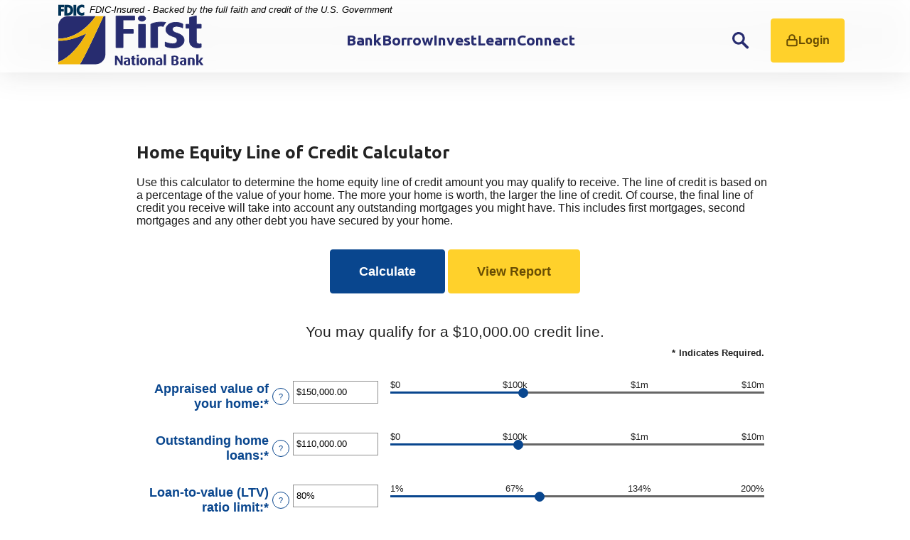

--- FILE ---
content_type: text/html; charset=utf-8
request_url: https://www.thefirst.com/calculator/credit-line
body_size: 16860
content:
<!DOCTYPE html><html class="no-js" lang="en"><head><meta charset="utf-8"><meta http-equiv="X-UA-Compatible" content="IE=edge,chrome=1"><title>Home Equity Line of Credit Calculator | First National Bank</title><!-- Base styling, can be safely removed if overrides styles provided elsewhere-->
            
            <style type="text/css">
                    body, table, td, th, ul, ol, dd, dl, p, br, h1, dt { font-family: helvetica, arial, sans-serif; font-size: 100%; }
            </style>
            

            <link type="text/css" rel="StyleSheet" href="/assets/calculators/KJE.css">
        <meta name="description" content=""><meta name="keywords" content=""><meta name="viewport" content="width=device-width,initial-scale=1"><meta name="apple-mobile-web-app-title" content="First National Bank"><link rel="canonical" href="https://www.thefirst.com/calculator/credit-line"> <meta name="smartbanner:title" content="First National Bank Mobile App"><meta name="smartbanner:author" content="First National Bank"><meta name="smartbanner:price" content="FREE"><meta name="smartbanner:price-suffix-apple" content=" - On the App Store"><meta name="smartbanner:price-suffix-google" content=" - In Google Play"><meta name="smartbanner:icon-apple" content="/apple-touch-icon.png"><meta name="smartbanner:icon-google" content="/apple-touch-icon.png"><meta name="smartbanner:button" content="VIEW"><meta name="smartbanner:button-url-apple" content=""><meta name="smartbanner:button-url-google" content=""><meta name="smartbanner:enabled-platforms" content="android,ios"> <link rel="stylesheet" href="/assets/css/main.min.css?v=1760717273544"><script src="https://ajax.googleapis.com/ajax/libs/webfont/1.6.26/webfont.js"></script><script>WebFont.load({ 
	google: { families: ["Ubuntu:ital,wght@0,300;0,400;0,500;0,700;1,300;1,400;1,500;1,700","Ubuntu+Condensed"] }
	// ,custom: { families: ['CUSTOMFONT'] }
});</script><link rel="stylesheet" type="text/css" href="https://assets.sitescdn.net/answers-search-bar/v1.6/answers.css"><script src="https://assets.sitescdn.net/answers-search-bar/v1.6/answerstemplates.compiled.min.js"></script><script>function initAnswers(){ANSWERS.init({apiKey:"b613af7e93faa19451ffce2b705bbd22",experienceKey:"answers",experienceVersion:"STAGING",locale:"en",businessId:"1896673",templateBundle:TemplateBundle.default,cloudRegion:"us",cloudChoice:"multi",onReady:function(){ANSWERS.addComponent("SearchBar",{container:".search__yext",name:"query1",redirectUrl:"/search",placeholderText:"Search..."}),ANSWERS.addComponent("SearchBar",{container:".search__yext--mobile",name:"query2",redirectUrl:"/search",placeholderText:"Search..."})}})}</script><script src="https://assets.sitescdn.net/answers-search-bar/v1.6/answers.min.js" onload="ANSWERS.domReady(initAnswers)" async="" defer="defer"></script>
            <link type="text/css" rel="StyleSheet" href="/assets/css/KJESiteSpecific.css">
        
          <!-- Google Tag Manager -->
<script>(function(w,d,s,l,i){w[l]=w[l]||[];w[l].push({'gtm.start':
new Date().getTime(),event:'gtm.js'});var f=d.getElementsByTagName(s)[0],
j=d.createElement(s),dl=l!='dataLayer'?'&l='+l:'';j.async=true;j.src=
'https://www.googletagmanager.com/gtm.js?id='+i+dl;f.parentNode.insertBefore(j,f);
})(window,document,'script','dataLayer','GTM-WFQQ7Z4');</script>
<!-- End Google Tag Manager --></head><body class="subpage template-calculator"> <div role="navigation"><div class="hidden-compliance" id="complianceMenu"><ul class="list-unstyled"><li><a href="/">Home</a></li><li><a href="#main">Skip to main content</a></li><li><a href="#footer">Skip to footer</a></li></ul></div><a class="hidden-compliance external" href="http://get.adobe.com/reader/" title="External link to download Acrobat Reader">Download Acrobat Reader 5.0 or higher to view .pdf files.</a></div><div class="master-container"><header class="header sticky mb-4 mb-lg-0"><link rel="stylesheet" href="https://fonts.googleapis.com/css2?family=Source+Sans+3:ital,wght@1,400;1,600"><div class="fdic-banner"><div class="container"><div class="fdic-container"><div class="fdic-logo"><svg width="38" height="17" viewBox="0 0 38 17" aria-labelledby="fdicLogo" aria-label="FDIC Logo"><g><path fill-rule="evenodd" clip-rule="evenodd" d="M8.79102 0.673615H13.9183C18.5271 0.673615 21.4825 3.66654 21.4825 8.34109C21.4825 13.5134 18.216 16.0328 13.0138 16.0328H8.79102V0.673615ZM13.5956 4.19475C13.4113 4.19475 13.1751 4.2251 12.8525 4.2251V12.5057C15.4564 12.5057 17.4613 11.413 17.4613 8.25614C17.4613 5.54248 15.8194 4.20082 13.5841 4.20082L13.5956 4.19475Z" fill="currentColor"></path><path fill-rule="evenodd" clip-rule="evenodd" d="M37.3603 5.14182V1.0865C36.3305 0.61301 35.2172 0.375059 34.0938 0.388356C32.0639 0.322493 30.0956 1.12816 28.6402 2.6207C27.1847 4.11323 26.3669 6.16465 26.3741 8.30473C26.3741 12.8093 29.7673 16.1118 34.0131 16.1118C35.2019 16.1973 36.3828 15.8524 37.3603 15.1344V11.073C36.4505 11.779 35.3558 12.1713 34.2263 12.1961C33.1948 12.2257 32.198 11.8027 31.4739 11.0281C30.7497 10.2535 30.3632 9.19685 30.4068 8.11047C30.3706 7.02121 30.7578 5.96358 31.4788 5.18208C32.1997 4.40058 33.192 3.96287 34.2263 3.97015C35.3567 4.01174 36.4489 4.41161 37.3603 5.11754V5.14182Z" fill="currentColor"></path><path fill-rule="evenodd" clip-rule="evenodd" d="M0 0.673615V16.0328H4.00964L4.03845 10.1563H7.93863V6.60483H4.06149L4.03845 4.22506H8.23244V0.673615H0Z" fill="currentColor"></path><path fill-rule="evenodd" clip-rule="evenodd" d="M21.9092 16.0328H25.9188V0.673615H21.9092V16.0328Z" fill="currentColor"></path></g></svg></div><span class="fdic-text">FDIC-Insured - Backed by the full faith and credit of the U.S. Government</span></div></div></div><div class="container pt-2 pt-md-0"><div class="header__inner d-sm-flex flex-row justify-content-between align-items-center align-content-center"><div class="header__left"><span class="sr-only">First National Bank</span> <a href="/" class="logo" title="First National Bank, Damariscotta, ME" id="siteLogo-js"><span class="logotype"><img src="/assets/img/first-national-bank-logo.svg" alt="First National Bank"></span></a></div><div class="header__center d-flex flex-fill justify-content-center align-items-center"><nav aria-label="Primary" class="mainNav__container navbar navbar-expand-xl"><div class="collapse mainNav__collapse navbar-collapse" id="navbarCollapse"><ul class="banno-menu menu-32417460-8b36-11ef-acae-86b7f93c5a67">
                       <li class="dropdown menu-category">
        <span role="button" aria-expanded="false" class="category-item" tabindex="0">Bank</span>
        <ul class="dropdown-menu">
            <li class="dropdown menu-group">
        <span role="button" aria-expanded="false" class="group-item" tabindex="0">Personal</span>
        <ul class="dropdown-menu">
            <li class="menu-internal">
        <a href="/bank/checking">Checking</a>
        
      </li><li class="menu-internal">
        <a href="/bank/savings">Savings</a>
        
      </li><li class="menu-internal">
        <a href="/bank/debit-card">Debit Card</a>
        
      </li><li class="menu-internal">
        <a href="/bank/credit-card">Credit Card</a>
        
      </li><li class="menu-internal">
        <a href="/bank/itm">ITM</a>
        
      </li><li class="menu-external">
        <a href="https://www.ordermychecks.com/checks/omclogin#/login">Order Checks</a>
        
      </li>
          </ul>
      </li><li class="dropdown menu-group">
        <span role="button" aria-expanded="false" class="group-item" tabindex="0">Business</span>
        <ul class="dropdown-menu">
            <li class="menu-internal">
        <a href="/bank/business-checking">Checking</a>
        
      </li><li class="menu-internal">
        <a href="/bank/business-savings">Savings</a>
        
      </li><li class="menu-internal">
        <a href="/bank/business-debit-card">Debit Card</a>
        
      </li><li class="menu-internal">
        <a href="/bank/business-credit-card">Credit Card</a>
        
      </li><li class="menu-internal">
        <a href="/bank/cash-management-solutions">Cash Management Solutions</a>
        
      </li><li class="menu-internal">
        <a href="/bank/government-banking">Government Banking</a>
        
      </li>
          </ul>
      </li><li class="dropdown menu-group">
        <span role="button" aria-expanded="false" class="group-item" tabindex="0">Digital</span>
        <ul class="dropdown-menu">
            <li class="menu-internal">
        <a href="/bank/digital-banking">Digital Banking</a>
        
      </li><li class="menu-internal">
        <a href="/bank/digital-wallet">Digital Wallet</a>
        
      </li><li class="menu-internal">
        <a href="/bank/zelle">Zelle®</a>
        
      </li>
          </ul>
      </li>
          </ul>
      </li><li class="dropdown menu-category">
        <span role="button" aria-expanded="false" class="category-item" tabindex="0">Borrow</span>
        <ul class="dropdown-menu">
            <li class="dropdown menu-group">
        <span role="button" aria-expanded="false" class="group-item" tabindex="0">Personal</span>
        <ul class="dropdown-menu">
            <li class="menu-internal">
        <a href="/borrow/personal-loans">Personal Loans</a>
        
      </li><li class="menu-internal">
        <a href="/borrow/auto-boat-rv-loans">Auto/Boat & RV Loans</a>
        
      </li><li class="menu-internal">
        <a href="/borrow/home-improvement-specials">Home Improvement Specials</a>
        
      </li><li class="menu-external">
        <a href="https://smartpay.profitstars.com/express/FNB%20Loan%20Payments" target="_blank">Make A Loan Payment</a>
        
      </li>
          </ul>
      </li><li class="dropdown menu-group">
        <span role="button" aria-expanded="false" class="group-item" tabindex="0">Mortgage</span>
        <ul class="dropdown-menu">
            <li class="menu-internal">
        <a href="/borrow/meet-our-mortgage-lenders">Meet Our Mortgage Lenders</a>
        
      </li><li class="menu-internal">
        <a href="/borrow/mortgage-loans">Mortgage Loans</a>
        
      </li><li class="menu-internal">
        <a href="/borrow/construction-loans">Construction Loans</a>
        
      </li><li class="menu-internal">
        <a href="/borrow/home-equity-loans">Home Equity Loans</a>
        
      </li><li class="menu-internal">
        <a href="/borrow/mortgage-refinance">Mortgage Refinance</a>
        
      </li><li class="menu-internal">
        <a href="/borrow/land-loans">Land Loans</a>
        
      </li><li class="menu-external">
        <a href="https://smartpay.profitstars.com/express/FNB%20Loan%20Payments" target="_blank">Make A Loan Payment</a>
        
      </li>
          </ul>
      </li><li class="dropdown menu-group">
        <span role="button" aria-expanded="false" class="group-item" tabindex="0">Business</span>
        <ul class="dropdown-menu">
            <li class="menu-internal">
        <a href="/borrow/meet-our-commercial-lenders">Meet Our Commercial Lenders</a>
        
      </li><li class="menu-internal">
        <a href="/borrow/commercial-re-and-construction-loans">Commercial RE & Construction Loans</a>
        
      </li><li class="menu-internal">
        <a href="/borrow/lines-of-credit-and-working-capital-loans">Lines of Credit & Working Capital Loans</a>
        
      </li><li class="menu-internal">
        <a href="/borrow/equipment-loans">Equipment Loans</a>
        
      </li><li class="menu-internal">
        <a href="/borrow/commercial-fishing-loans">Commercial Fishing Loans</a>
        
      </li><li class="menu-internal">
        <a href="/borrow/sba-and-government-agency-loans">SBA & Government Agency Loans</a>
        
      </li><li class="menu-internal">
        <a href="/bank/government-banking">Government Banking</a>
        
      </li><li class="menu-external">
        <a href="https://smartpay.profitstars.com/express/FNB%20Loan%20Payments" target="_blank">Make A Loan Payment</a>
        
      </li>
          </ul>
      </li>
          </ul>
      </li><li class="dropdown menu-category">
        <span role="button" aria-expanded="false" class="category-item" tabindex="0">Invest</span>
        <ul class="dropdown-menu">
            <li class="menu-internal">
        <a href="/first-national-wealth-management">First National Wealth Management</a>
        
      </li><li class="menu-internal">
        <a href="/invest/investment-services">First National Investment Services</a>
        
      </li>
          </ul>
      </li><li class="dropdown menu-category">
        <span role="button" aria-expanded="false" class="category-item" tabindex="0">Learn</span>
        <ul class="dropdown-menu">
            <li class="dropdown menu-group">
        <span role="button" aria-expanded="false" class="group-item" tabindex="0">Education</span>
        <ul class="dropdown-menu">
            <li class="menu-internal">
        <a href="/learn/fraud-prevention">Fraud Prevention</a>
        
      </li><li class="menu-internal">
        <a href="/learn/first-time-home-buyer">First Time Home Buyer</a>
        
      </li><li class="menu-internal">
        <a href="/learn/history">History</a>
        
      </li>
          </ul>
      </li><li class="dropdown menu-group">
        <span role="button" aria-expanded="false" class="group-item" tabindex="0">Tools</span>
        <ul class="dropdown-menu">
            <li class="menu-internal">
        <a href="/calculators">Financial Calculators</a>
        
      </li><li class="menu-internal">
        <a href="/learn/my-money-manager">My Money Manager</a>
        
      </li><li class="menu-external">
        <a href="https://www.ordermychecks.com/" target="_blank">Order Checks</a>
        
      </li>
          </ul>
      </li><li class="dropdown menu-group">
        <span role="button" aria-expanded="false" class="group-item" tabindex="0">Resources</span>
        <ul class="dropdown-menu">
            <li class="menu-external">
        <a href="https://www.thefirst.com/search?=&tabOrder=.%2Findex.html%2Ccdc-covid%2Cfaqs%2Clinks%2Clocations%2Cfinancial_professionals%2Cproducts&query=FAQ&facetFilters=%7B%7D&filters=%7B%7D&referrerPageUrl=https%3A%2F%2Fwww.thefirst.com%2Fsearch-results&verticalUrl=faqs.html">FAQ</a>
        
      </li><li class="menu-internal">
        <a href="/connect/community-engagement">Community Engagement</a>
        
      </li><li class="menu-internal">
        <a href="/news">News and Information</a>
        
      </li>
          </ul>
      </li>
          </ul>
      </li><li class="dropdown menu-category">
        <span role="button" aria-expanded="false" class="category-item" tabindex="0">Connect</span>
        <ul class="dropdown-menu">
            <li class="menu-internal">
        <a href="/connect/dream-first">Dream First Community</a>
        
      </li><li class="menu-internal">
        <a href="/connect/community-engagement">Community Engagement</a>
        
      </li><li class="menu-internal">
        <a href="/connect/locations">Locations</a>
        
      </li><li class="menu-internal">
        <a href="/connect/careers">Careers</a>
        
      </li><li class="menu-internal">
        <a href="/connect/contact">Contact Us</a>
        
      </li><li class="menu-internal">
        <a href="/connect/contact-us---travel">Traveling? Let us know!</a>
        
      </li><li class="menu-external">
        <a href="https://investors.thefirst.com/overview/default.aspx" target="_blank">Investor Relations</a>
        
      </li>
          </ul>
      </li>
                     </ul><div class="d-block d-xl-none mx-4"><div class="search__yext--mobile"></div></div><button type="button" class="close d-xl-none d-block" data-bs-toggle="collapse" data-bs-target="#navbarCollapse" aria-label="Close Main Menu"><svg class="bs-icon"><use href="#custom--close"></use></svg><span class="sr-only">Close main menu</span></button></div></nav></div><div class="header__right d-flex justify-content-center justify-content-lg-end align-items-center"><div class="px-1 px-lg-1 d-block d-xl-none"><button tabindex="0" class="navbar-toggle collapsed btn btn-default header__button" data-bs-toggle="collapse" data-bs-target="#navbarCollapse" aria-controls="navbarCollapse" aria-expanded="false" aria-label="Toggle navigation"><svg class="bs-icon"><use href="#custom--menu"></use></svg> Menu</button></div><div class="px-1 px-lg-1 d-none d-xl-block"><button tabindex="0" data-bs-toggle="modal" data-bs-target="#searchModal" class="header__button icon js-toggle-focus toggle-search" title="Toggle Site Search"><svg class="bs-icon"><use href="#custom--search"></use></svg></button></div><div class="px-1 ps-lg-1"><button tabindex="0" data-bs-toggle="modal" data-bs-target="#olbModal" class="header__button btn btn-primary js-toggle-focus toggle-login" title="Toggle Online Banking Login"><svg class="bs-icon"><use href="#custom--lock"></use></svg> Login</button></div></div></div></div></header><div class="modal fade header__modal search__yext--container" id="searchModal" tabindex="-1" role="dialog" aria-labelledby="modal--search-title"><div class="modal-dialog" role="document"><div class="modal-content"><div class="modal-header"><div class="h2" id="modal--search-title">Site Search</div><div class="h3">What are you looking for today?</div></div><div class="modal-body"><div class="search__yext"></div></div><button type="button" class="close" data-bs-dismiss="modal" aria-label="Close Search"><svg class="bs-icon"><use href="#custom--close"></use></svg><span class="sr-only">Close search dialog</span></button></div></div></div> <div class="modal fade header__modal" id="olbModal" tabindex="-1" role="dialog" aria-labelledby="modal--olb-title"><div class="modal-dialog" role="document"><div class="modal-content"><div class="modal-header"><div class="h2" id="modal--olb-title">Good <span class="time-of-day">Morning</span>!</div><div class="h3">Access your banking accounts here.</div></div><div class="modal-body"><div class="olb__container w-100" id="parentBankingOptions"><div class="dropdown mb-3 faux-select animated-label" id="olbSelector"><div class="form-label">Account</div><button class="form-control dropdown-toggle select-style" type="button" data-bs-toggle="dropdown" aria-expanded="false" id="olbToggleSelector">Online Banking</button><ul class="dropdown-menu" aria-labelledby="olbToggleSelector"><li><a class="dropdown-item" href="#onlineBankingCollapse" data-bs-toggle="collapse">Online Banking</a></li><li><a class="dropdown-item" href="#wealthManagementCollapse" data-bs-toggle="collapse">First National Wealth Management Login</a></li><li><a class="dropdown-item" href="#ccCollapse" data-bs-toggle="collapse">Credit Card</a></li></ul></div><div class="collapse show" data-bs-parent="#parentBankingOptions" id="onlineBankingCollapse"><form class="olb__login w-100" id="olbLogin" method="post" name="Remote" action="https://my.thefirst.com/login" data-pristine-validate=""><div class="form-group mb-2 flex-fill animated-label"><input type="text" class="form-control" name="username" id="username" placeholder=" " required="" autocomplete="username"> <label for="username">Username</label></div><div class="d-flex align-items-center"><div class="pe-lg-4 pe-2"><input type="submit" class="btn btn-primary" value="Login"></div><div><strong><a href="https://my.thefirst.com/forgot" title="Forgot Password?" target="_blank">Forgot Password?</a></strong></div></div></form><div class="h3 mt-5">New User?</div><div class="olb__links d-flex justify-content-start gap-2"><div><strong><a href="https://my.thefirst.com/enroll" title="Personal Enrollment" target="_blank">Personal Enrollment</a></strong></div></div></div><div class="collapse" data-bs-parent="#parentBankingOptions" id="wealthManagementCollapse"><a href="https://login2.fisglobal.com/idp/TSS403/?ClientID=WeblinkUIG3" class="btn btn-default" target="_blank">Login</a></div><div class="collapse" data-bs-parent="#parentBankingOptions" id="ccCollapse"><a href="https://www.myaccountaccess.com/onlineCard/login.do?theme=elan1&loc=24784" class="btn btn-default" target="_blank">Manage Your Credit Card Online</a></div></div><div class="olb__onelick"><div data-oneclick-widget="iframe" data-page="/login-promo"></div></div></div><button type="button" class="close" data-bs-dismiss="modal" aria-label="Close Online Banking"><svg class="bs-icon"><use href="#custom--close"></use></svg><span class="sr-only">Close login dialog</span></button></div></div></div><div id="main" tabindex="-1" role="main"><div class="subpage-content mb-5 mt-6"><div class="container"><div class="row"><div class="col-xl-10 offset-xl-1">
<a href="#KJEMainContent" class="KJEAccessibleSkip">[Skip to Content]</a>   
<div class="KJEWrapper">
    <div class="KJEWidthConstraint">

        

        

        

        <h1 class="KJEFontTitle">Home Equity Line of Credit Calculator</h1>
<a id="KJEMainContent" title="page content"></a>

<div id="KJECalculatorDescID">Use this calculator to determine the home equity line of credit amount you may qualify to receive. The line of credit is based on a percentage of the value of your home. The more your home is worth, the larger the line of credit. Of course, the final line of credit you receive will take into account any outstanding mortgages you might have. This includes first mortgages, second mortgages and any other debt you have secured by your home.</div>

<noscript><div class="KJECenterText"><div id="KJENoJavaScript" class="KJENoJavaScript">JavaScript is required for this calculator.  If you are using Internet Explorer, you may need to select to 'Allow Blocked Content' to view this calculator.<p>For more information about these financial calculators please visit: <a href="https://www.dinkytown.net">Dinkytown.net</a> Financial Calculators from KJE Computer Solutions, Inc.</p></div></div></noscript>


<div id="KJEAllContent"></div><!--
  Financial Calculators, &copy;1998-2022 KJE Computer Solutions, Inc.
  For more information please see:
  <A HREF="https://www.dinkytown.net">https://www.dinkytown.net</A>
 -->
  




        <br>
        <hr class="KJEFooterLine">
        <div class="KJECenterText"><p class="KJEFooter">Information and interactive calculators are made available to you only as self-help tools for your independent use and are not intended to provide investment or tax advice. We cannot and do not guarantee their applicability or accuracy in regards to your individual circumstances. All examples are hypothetical and are for illustrative purposes. We encourage you to seek personalized advice from qualified professionals regarding all personal finance issues. </p></div>
    </div>
</div>
</div></div></div></div></div><footer class="footer text-light p-0" id="footer"><div class="container position-relative pt-10 pb-7"><div class="footer__inner row align-items-stretch"><div class="col-xl-6 offset-xl-1 mb-5 mb-xl-0 order-xl-1"><div class="d-flex flex-column justify-content-between align-items-center align-items-xl-end"><div data-content-block="footerContent" data-content="content" data-editable="editable" class="w-100 content text-center text-xl-start"> <div><strong>Together, Let's Make Great Things Happen</strong></div>
<div> </div>
<div>First National Bank is a full-service financial institution in Coastal Maine serving Bangor, Bar Harbor, Belfast, Blue Hill, Boothbay Harbor, Brewer, Calais, Camden, Damariscotta, Eastport, Ellsworth, Northeast Harbor, Rockland, Rockport, Southwest Harbor, Waldoboro and Wiscasset.</div>  </div></div></div><div class="col-xl-3 offset-xl-1 text-center text-xl-start order-xl-0"><div class="mb-2"><strong>223 Main Street Damariscotta, ME</strong></div><div class="mb-2"><strong>Main Office</strong>: 1-800-564-3195<br><strong>First Phone 24</strong>: 1-877-563-2265</div><div class="mb-4"><strong>Routing Number</strong>: 011201830</div><section class="footer__social d-flex justify-content-center justify-content-xl-start align-items-center"><ul class="banno-menu menu-32419b9d-8b36-11ef-acae-86b7f93c5a67">
                       <li class="menu-external">
        <a href="https://www.facebook.com/FirstNationalBankMaine" target="_blank">Facebook</a>
        
      </li><li class="menu-external">
        <a href="https://www.instagram.com/firstnationalbankme/" target="_blank">Instagram</a>
        
      </li><li class="menu-external">
        <a href="https://www.linkedin.com/company/the-first-na/" target="_blank">LinkedIn</a>
        
      </li>
                     </ul></section></div></div><div class="footer__bottom row mt-4 align-items-end"><div class="col-lg-6 col-xl-5 offset-xl-1"><section class="footer__nav" aria-label="Footer Navigation"><ul class="banno-menu menu-d8a9c880-f502-11ef-bfbd-8a790b0e65cb">
                       <li class="menu-internal">
        <a href="/privacy-and-security">Privacy Policy</a>
        
      </li><li class="menu-internal">
        <a href="/disclosures">Disclosures</a>
        
      </li>
                     </ul></section></div><div class="col-lg-6 col-xl-5 mt-4 mt-xl-0"><div class="copyright gap-1 gap-lg-2 flex-wrap text-center text-lg-left d-flex align-items-end justify-content-center justify-content-xl-end w-100"><div class="copytext">© <span class="copy-date"></span> First National Bank.</div><div class="ehl"><a href="https://www.hud.gov" title="Equal Housing Lender" target="_blank"><svg class="bs-icon"><use href="#custom--ehl"></use></svg></a></div> <div id="sentinel-badge" data-theme="dark">
        
        
        <script src="https://banno.com/a/monitor/api/badge/badge.min.js" async="async"></script>
      </div> </div></div></div><button type="button" id="scrollButton" title="Back to the top"><svg class="bs-icon"><use href="#custom--arrow-up"></use></svg></button></div></footer></div> <script defer="defer" src="/assets/js/script.min.js?v=1760717273502"></script><div class="d-none"><svg><symbol id="custom--ada-hover" viewBox="0 0 42 30" xml:space="preserve"><style>.st0{fill:#e6e6e6}.st1{fill:#1c5eac}.st2{fill:#fff}</style><image width="42" height="30" xlink:href="[data-uri] GXRFWHRTb2Z0d2FyZQBBZG9iZSBJbWFnZVJlYWR5ccllPAAAAydJREFUeNrEmEtv00AUheNHEhqH AAFaHgKEKJQsAhtAiBUI/jYsEGIBFQugEoVKCDWl0AKNIORpx5ypzki3IztxYsdYOholcezPZ+69 c8dWIZvDMkZ5hMaY6gZpwJSKUImjZUCOoCHHUGihoOp8G3KhMsGUTkDLUI2/WYTxod/QHtSG+tBg HmhrRkAF5UF16BwB1ecV6BrHsvifgvoObUFfoX1+1tB9Qo+zANWAVeg0dBm6Dt0kmGc4WhT/HdFR BfcD2oE+cdzjqOB7hA3nAdUuLhHiKnQDahL0EgGLCWJ0QPfahFZwX6A30FtoF/ozyV0rgYsXoFvQ PagBXaGzngCblvWhAd2jo++gV9AG9Jnfqd8C8yJODHyJMA0CPoLu08mzAtIWoNaEmdGz4/DaapaO M9ZXOKpz/grQI2HgxrhZJdRj6C6nfJk3sFOWNQ1dgS4yrmXFUEcL6sowcCMcrnC6m4Rs0t0Sb5DV YfOap1gpNIvPurvDMTSnXj+lSpI70EPotig5WUJGlb0l3n/EWP3FeD4CquPyPF18Qljl7LEFQZrA LuWzKnyDOjqxHDHlNSaPissHrJdeDpAS1hFJpUrWT+2qLZ6mzqRp0NlKjpAF0TOofFil6npJ1iBl LolrjNFqzpAyTzwyrJGpXBClxmEwn6STTooSlMX0eyaLzawKGBdqPT5gXIz/A6hkabOWHhZ/0znd stX5VHk7O2YTswm9YB+gylTgRDS4Ja4U9ZxKk4TsclV6Db3k+n+4QjmG5T5dVJBnjMYjT8jn0HuW Jz+qKQkoi8lVY0C7C4TVkNuEfAats44OopZQ7eyQwTxiaagS2p3SJWUB+ZRjSzTThTjQgCd1+ERF 4aqToK1Lmt3mdGvI7aie1JlQIrrsunt01xdNhD0HcCgAh8zulpjuWMg4UNPZA3Yz+wyJoVhFZG8a TpCG64o91KZInHUx3cE8m7u4jZ3cN5kbuqjD3OQpqA/Qx2lbkFl2oeZWOWonWp5yjaht8y6LeSfJ lnmWhIjb29emlK+4FxF9fj9O8hJinsyNeltiJUikVK920pQYa8ZrpHpZ9k+AAQCrLguKX2NxoQAA AABJRU5ErkJggg==" overflow="visible" opacity=".2"></image><path class="st0" d="M20.1 25.8c7.6 0 14.5-4.5 17.5-11.5-4.2-9.7-15.4-14.1-25-9.9-1.5.6-2.9 1.4-4.1 2.3-2.6 2-4.6 4.6-5.9 7.6 3 6.9 9.9 11.5 17.5 11.5z"></path><path class="st1" d="M20.2 23.9c6.4 0 12.2-3.8 14.7-9.7-3.5-8-12.9-11.8-21-8.3-3.7 1.6-6.7 4.6-8.3 8.3 2.5 5.9 8.2 9.7 14.6 9.7z"></path><circle class="st2" cx="20.3" cy="13.6" r="3.8"></circle><path class="st2" d="M20.2 23.9c2.5 0 4.9-.6 7.2-1.7-2.5-4.6-11.9-4.6-14.5-.1 2.2 1.2 4.8 1.8 7.3 1.8z"></path></symbol><symbol id="custom--ada-static" viewBox="0 0 42 30" xml:space="preserve"><style>.st0{fill:#e6e6e6}.st1{fill:#666}.st2{fill:#fff}</style><image width="42" height="30" xlink:href="[data-uri] GXRFWHRTb2Z0d2FyZQBBZG9iZSBJbWFnZVJlYWR5ccllPAAAAydJREFUeNrEmEtv00AUheNHEhqH AAFaHgKEKJQsAhtAiBUI/jYsEGIBFQugEoVKCDWl0AKNIORpx5ypzki3IztxYsdYOholcezPZ+69 c8dWIZvDMkZ5hMaY6gZpwJSKUImjZUCOoCHHUGihoOp8G3KhMsGUTkDLUI2/WYTxod/QHtSG+tBg HmhrRkAF5UF16BwB1ecV6BrHsvifgvoObUFfoX1+1tB9Qo+zANWAVeg0dBm6Dt0kmGc4WhT/HdFR BfcD2oE+cdzjqOB7hA3nAdUuLhHiKnQDahL0EgGLCWJ0QPfahFZwX6A30FtoF/ozyV0rgYsXoFvQ PagBXaGzngCblvWhAd2jo++gV9AG9Jnfqd8C8yJODHyJMA0CPoLu08mzAtIWoNaEmdGz4/DaapaO M9ZXOKpz/grQI2HgxrhZJdRj6C6nfJk3sFOWNQ1dgS4yrmXFUEcL6sowcCMcrnC6m4Rs0t0Sb5DV YfOap1gpNIvPurvDMTSnXj+lSpI70EPotig5WUJGlb0l3n/EWP3FeD4CquPyPF18Qljl7LEFQZrA LuWzKnyDOjqxHDHlNSaPissHrJdeDpAS1hFJpUrWT+2qLZ6mzqRp0NlKjpAF0TOofFil6npJ1iBl LolrjNFqzpAyTzwyrJGpXBClxmEwn6STTooSlMX0eyaLzawKGBdqPT5gXIz/A6hkabOWHhZ/0znd stX5VHk7O2YTswm9YB+gylTgRDS4Ja4U9ZxKk4TsclV6Db3k+n+4QjmG5T5dVJBnjMYjT8jn0HuW Jz+qKQkoi8lVY0C7C4TVkNuEfAats44OopZQ7eyQwTxiaagS2p3SJWUB+ZRjSzTThTjQgCd1+ERF 4aqToK1Lmt3mdGvI7aie1JlQIrrsunt01xdNhD0HcCgAh8zulpjuWMg4UNPZA3Yz+wyJoVhFZG8a TpCG64o91KZInHUx3cE8m7u4jZ3cN5kbuqjD3OQpqA/Qx2lbkFl2oeZWOWonWp5yjaht8y6LeSfJ lnmWhIjb29emlK+4FxF9fj9O8hJinsyNeltiJUikVK920pQYa8ZrpHpZ9k+AAQCrLguKX2NxoQAA AABJRU5ErkJggg==" overflow="visible" opacity=".2"></image><path class="st0" d="M20.1 25.8c7.6 0 14.5-4.5 17.5-11.5-4.2-9.7-15.4-14.1-25-9.9-1.5.6-2.9 1.4-4.1 2.3-2.6 2-4.6 4.6-5.9 7.6 3 6.9 9.9 11.5 17.5 11.5z"></path><path class="st1" d="M20.2 23.9c6.4 0 12.2-3.8 14.7-9.7-3.5-8-12.9-11.8-21-8.3-3.7 1.6-6.7 4.6-8.3 8.3 2.5 5.9 8.2 9.7 14.6 9.7z"></path><circle class="st2" cx="20.3" cy="13.6" r="3.8"></circle><path class="st2" d="M20.2 23.9c2.5 0 4.9-.6 7.2-1.7-2.5-4.6-11.9-4.6-14.5-.1 2.2 1.2 4.8 1.8 7.3 1.8z"></path></symbol><symbol viewBox="0 0 11 13" fill="none" id="custom--arrow-down"><path d="M6.13 12.399l4.55-4.55a.684.684 0 00.202-.488.685.685 0 00-.201-.488l-.414-.413a.698.698 0 00-.98 0L6.625 9.114V.681C6.626.3 6.328 0 5.948 0h-.584c-.38 0-.708.3-.708.68v8.465L1.98 6.46a.68.68 0 00-.968 0L.6 6.873c-.13.13-.2.303-.2.488 0 .184.071.358.201.487l4.55 4.55c.13.13.305.203.49.202.185 0 .36-.071.49-.201z" fill="currentColor"></path></symbol><symbol fill="none" viewBox="0 0 28 28" id="custom--arrow-jump"><circle cx="14" cy="14" r="14" fill="#7EC4F5"></circle><path d="M14.13 19.399l4.55-4.55a.684.684 0 00.202-.488.685.685 0 00-.201-.488l-.414-.413a.698.698 0 00-.98 0l-2.661 2.654V7.681c0-.38-.298-.681-.678-.681h-.584c-.38 0-.708.3-.708.68v8.465L9.98 13.46a.68.68 0 00-.968 0l-.412.413c-.13.13-.2.303-.2.488 0 .184.071.357.201.487l4.55 4.55c.13.13.305.203.49.202.185 0 .36-.071.49-.201z" fill="#334F62"></path></symbol><symbol viewBox="0 0 13 11" fill="none" id="custom--arrow-right"><path d="M13.507 5.142L8.832.467a.703.703 0 00-.5-.207.704.704 0 00-.502.207L7.406.89a.717.717 0 000 1.008l2.727 2.734H1.47c-.391 0-.7.305-.7.696v.6c0 .391.309.728.7.728h8.695L7.406 9.405a.698.698 0 000 .995l.425.423a.702.702 0 00.5.207c.19 0 .368-.074.502-.208l4.674-4.674a.704.704 0 00.207-.503c0-.19-.073-.37-.207-.503z" fill="currentColor"></path></symbol><symbol viewBox="0 0 11 13" fill="none" id="custom--arrow-up"><path d="M5.266.493L.591 5.168a.703.703 0 00-.206.5c0 .19.073.368.206.502l.425.424a.717.717 0 001.008 0l2.733-2.727v8.665c0 .39.306.699.697.699h.6c.39 0 .727-.309.727-.7V3.837L9.53 6.594a.698.698 0 00.995 0l.423-.424a.702.702 0 00.206-.501.704.704 0 00-.207-.501L6.272.493a.704.704 0 00-.503-.207c-.19 0-.369.073-.503.207z" fill="currentColor"></path></symbol><symbol viewBox="0 0 18 18" fill="none" id="custom--close"><path d="M10.65 9l7.008-7.01A1.165 1.165 0 1016.01.342L9 7.352 1.991.341a1.165 1.165 0 10-1.649 1.65L7.352 9l-7.01 7.008A1.165 1.165 0 001.167 18c.298 0 .597-.114.824-.342l7.01-7.009 7.008 7.01a1.163 1.163 0 001.65 0 1.165 1.165 0 000-1.65L10.648 9z" fill="currentColor"></path></symbol><symbol viewBox="0 0 36 37" fill="none" id="custom--ehl"><g fill-rule="evenodd" clip-rule="evenodd" fill="currentColor"><path d="M0 10.763L17.981.525l17.58 10.338v3.64H32.76v12.74H2.73v-12.74H0v-3.74zm17.981-6.37L6.37 11.162v12.74H29.3v-12.74l-11.32-6.789v.018z"></path><path d="M11.83 16.032v-3.14h11.966v3.14H11.83zM11.83 17.569h11.966v3.14H11.83v-3.14zM18.345 36.924V32.92h2.102c1.502 0 2.557.455 2.557 2.075s-.955 1.93-2.603 1.93h-2.056zm1.1-3.139v2.275h.91c.856 0 1.456-.154 1.456-1.064a1.229 1.229 0 00-1.355-1.21h-1.01zM29.328 36.924V32.92h2.903c1.101 0 1.547.355 1.547 1.265 0 .665-.346.965-1.101 1.065l1.156 1.674H32.63l-1.155-1.674h-1.047v1.674h-1.1zm2.73-3.14H30.42v.61h1.602c.555 0 .7 0 .7-.3s-.2-.31-.646-.31h-.018zM12.312 32.92v4.004h1.046v-2.43l2.102 2.43h1.256V32.92H15.66v2.485l-2.102-2.485h-1.246zM1.983 32.92v4.004h3.959v-.864l-2.858-.046V32.92h-1.1zM7.07 36.924h3.859v-.864H8.226v-.855h2.248v-.81H8.226v-.61h2.703v-.865H7.07v4.004zM24.241 32.92v4.004l3.804-.054v-.81h-2.703v-.855h2.303v-.81h-2.303v-.61h2.703v-.865H24.24zM9.828 31.937l1.001-3.64h.855l1.002 3.64h-.783l-.219-.81h-.91l-.218.81h-.728zm1.41-2.83l-.318 1.448h.646l-.346-1.42.019-.027zM4.249 30.619v-.974c0-.91.3-1.41 1.201-1.41s1.201.6 1.201 1.464v.765c.03.346-.039.693-.2 1l.6.21-.054.246c-2.047 0-2.73-.046-2.73-1.265l-.018-.037zm.746-.91v.91c0 .655.1.855.446.855.345 0 .455-.146.455-.81v-1.02c0-.709-.055-.809-.4-.809-.347 0-.501.21-.501.864v.01zM24.679 30.974c0 .555.355 1.01 1.155 1.01a1.183 1.183 0 001.256-1.01c0-.91-1.601-1.265-1.601-1.82 0-.21.2-.31.4-.31s.446.21.6.51l.501-.2a1.02 1.02 0 00-1.155-.91c-.601 0-1.102.31-1.102.91 0 1.01 1.602 1.265 1.602 1.92 0 .255-.146.355-.446.355-.3 0-.5-.2-.6-.555l-.61.1zM19.255 30.773v-1.128c0-.965.446-1.374 1.201-1.374.91 0 1.201.355 1.201 1.274v1.11c0 .965-.254 1.365-1.2 1.365-.947 0-1.202-.355-1.202-1.21v-.037zm.764-1.22v1.12c0 .5.055.755.455.755s.446-.2.446-.81v-1.064c0-.4 0-.755-.446-.755-.445 0-.455.3-.455.755zM31.376 30.618c0 1.065.3 1.365 1.301 1.365.783 0 1.01-.364 1.01-.755v-1.165h-1.055v.555h.346v.41c0 .3-.1.455-.346.455-.5 0-.555-.355-.555-.91v-.81c0-.61.054-1.01.555-1.01.346 0 .546.255.6.61l.5-.21a1.019 1.019 0 00-1.155-.964c-1 0-1.201.564-1.201 1.319V30.618zM21.967 28.343v2.075c0 1.21.21 1.602 1.265 1.602.8 0 1.092-.437 1.092-1.502v-2.175h-.665v2.075c0 .81-.054 1.01-.455 1.01-.4 0-.455-.3-.455-1.065v-2.02h-.782zM28.664 28.343v3.595h.6v-2.43l.847 2.43h.9v-3.595h-.6v2.23l-.8-2.23h-.947zM7.371 28.343v2.212c0 1.01.1 1.465 1.101 1.465 1.156 0 1.201-.556 1.201-1.566v-2.11h-.7v2.12c0 .71-.1.91-.446.91s-.455-.21-.455-1.02v-2.01H7.37zM16.48 28.343v3.595h.7v-1.62h.856v1.62h.7v-3.595h-.7v1.365h-.856v-1.365h-.7zM1.929 28.343v3.595H3.73v-.555h-1.1v-1.02h1v-.5h-1v-.965h1.1v-.555H1.93zM13.004 28.343v3.595h1.656v-.555h-1.056v-3.04h-.6zM27.454 28.343v3.595h.655v-3.595h-.655z"></path></g></symbol><symbol fill="none" viewBox="0 0 24 24" id="custom--facebook"><path d="M12 0c2.235.026 4.254.575 6.057 1.648a12.094 12.094 0 014.305 4.33c1.067 1.815 1.613 3.846 1.638 6.095-.063 3.077-1.034 5.704-2.911 7.883-1.878 2.18-4.282 3.527-6.771 4.044v-8.626h2.353l.532-3.39H13.64v-2.22a1.93 1.93 0 01.41-1.275c.285-.363.787-.554 1.505-.573h2.152v-2.97c-.03-.01-.323-.048-.879-.117a17.468 17.468 0 00-1.896-.118c-1.434.007-2.569.411-3.403 1.214-.835.803-1.261 1.963-1.28 3.483v2.576H7.539v3.39h2.712V24c-3.057-.517-5.461-1.865-7.339-4.044C1.034 17.778.063 15.15 0 12.073c.025-2.249.571-4.28 1.638-6.094a12.094 12.094 0 014.305-4.331C7.746.575 9.765.026 12 0z" fill="#fff"></path></symbol><symbol viewBox="0 0 66 66" fill="currentColor" id="custom--fdic"><path class="st0" d="M15.94 27.57h8.89c8.02 0 13.14 4.93 13.14 12.63 0 8.53-5.67 12.67-14.7 12.67h-7.33v-25.3zm8.35 5.8c-.32 0-.74.05-1.29.05v13.64c4.52 0 8.02-1.8 8.02-7.01 0-4.47-2.86-6.68-6.73-6.68zM65.54 34.93v-6.68c-1.8-.74-3.41-1.15-5.67-1.15-7.42 0-13.37 5.62-13.37 13.04C46.5 47.56 52.35 53 59.73 53c2.63 0 4.42-.55 5.81-1.61V44.7c-2.07 1.29-3.5 1.84-5.44 1.84-3.73 0-6.64-2.72-6.64-6.73 0-3.92 2.95-6.77 6.64-6.77 2.03 0 3.5.7 5.44 1.89zM.46 22.49v1.2H5.4v-1.2c-1.43-.05-1.66-.23-1.66-1.2v-6.04l2.95 8.43h1.24l3.18-8.43v5.9c0 1.24 0 1.24-1.75 1.34v1.2h5.71v-1.2c-1.66 0-1.71-.18-1.71-1.06v-5.9c0-.97.14-1.29 1.71-1.29V13h-4.89L7.7 19.78 5.4 13H.46v1.24c1.38 0 1.61 0 1.61 1.2v5.67c.01 1.11.01 1.38-1.61 1.38zM24.38 22.49v1.2h4.56v-1.2c-1.11-.05-1.11-.18-1.11-1.71V19.5c0-1.24.55-2.26 1.71-2.26.92 0 1.2.6 1.2 1.43v2.72c0 .92-.05 1.11-1.15 1.11v1.2h4.1v-1.2c-.97 0-1.06-.09-1.06-1.01V19.6c0-1.29.6-2.4 1.8-2.4.92 0 1.11.55 1.11 1.66v2.77c0 .78 0 .88-1.11.88v1.2h4.52v-1.2c-1.38 0-1.47.05-1.47-.74v-3.09c0-1.75-.41-2.77-2.21-2.77-1.06 0-1.75.41-2.63 1.34-.46-.83-1.11-1.38-2.21-1.38-1.15 0-1.94.6-2.58 1.47V16.1h-3.46v1.11c1.38 0 1.52.05 1.52 1.15v2.53c-.01 1.6-.01 1.6-1.53 1.6zM.69 27.57v25.3h6.95l.05-9.68h6.78v-5.85H7.74l-.05-3.92h7.28v-5.85H.69zM39.49 13h3.23v3.92c.88-.74 1.43-1.01 2.3-1.01 1.84 0 3.09 1.66 3.09 3.96 0 2.49-1.24 4.1-3.36 4.1-1.01 0-1.66-.32-2.35-1.06l-.65.88h-.97v-8.3c0-1.24-.09-1.38-1.29-1.38V13zm6.46 6.87c0-1.75-.65-2.63-1.57-2.63-1.2 0-1.71.97-1.71 2.77 0 1.57.6 2.63 1.66 2.63.88-.01 1.62-.84 1.62-2.77zM57.93 22.49v1.2h4.98v-1.2c-1.38 0-1.52.05-1.52-1.06v-1.66c0-1.52.51-2.9 1.89-2.9.09 0 .18 0 .46.09-.46.23-.78.55-.78 1.06 0 .6.46 1.01 1.06 1.01.74 0 1.24-.55 1.24-1.38 0-1.01-.74-1.75-1.75-1.75-.83 0-1.43.41-2.17 1.24v-1.06h-3.41v1.11c1.2 0 1.52 0 1.52 1.01v3.13c0 1.07 0 1.16-1.52 1.16zM51.66 20.1c0 1.47.69 2.49 1.94 2.49 1.11 0 1.61-.65 1.8-1.66h1.38c-.23 1.94-1.52 3-3.36 3-2.21 0-3.87-1.34-3.87-3.92 0-2.35 1.47-4.1 3.69-4.1 2.17 0 3.55 1.66 3.55 4.19h-5.13zm1.57-3c-.92 0-1.47.65-1.47 1.8h2.9c0-1.2-.46-1.8-1.43-1.8zM18.11 20.1c0 1.47.74 2.49 1.98 2.49 1.11 0 1.61-.65 1.8-1.66h1.34c-.23 1.94-1.47 3-3.32 3-2.21 0-3.92-1.34-3.92-3.92 0-2.35 1.52-4.1 3.73-4.1 2.17 0 3.5 1.66 3.5 4.19h-5.11zm1.61-3c-.92 0-1.47.65-1.47 1.8h2.86c0-1.25-.47-1.8-1.39-1.8zM38.71 52.87h6.96v-25.3h-6.96v25.3z"></path></symbol><symbol fill="none" viewBox="0 0 24 24" id="custom--instagram"><g fill="#fff"><path fill-rule="evenodd" clip-rule="evenodd" d="M5.838 12.002a6.167 6.167 0 0112.333 0 6.167 6.167 0 01-12.333 0zm2.167 0a4 4 0 108-.002 4 4 0 00-8 .002z"></path><path d="M18.415 7.033a1.44 1.44 0 100-2.88 1.44 1.44 0 000 2.88z"></path><path fill-rule="evenodd" clip-rule="evenodd" d="M23.381 4.144c.296.76.502 1.637.558 2.912.056 1.28.061 1.688.061 4.946 0 3.259-.014 3.667-.07 4.947-.057 1.275-.263 2.147-.558 2.911a6.14 6.14 0 01-3.513 3.512c-.76.295-1.636.501-2.912.558-1.28.056-1.688.07-4.947.07-3.259 0-3.667-.014-4.947-.07-1.276-.057-2.148-.263-2.912-.558a5.908 5.908 0 01-2.125-1.383A5.918 5.918 0 01.628 19.86C.333 19.1.127 18.224.07 16.95.014 15.669 0 15.26 0 12.002c0-3.258.014-3.666.075-4.95.056-1.276.263-2.148.558-2.912.3-.797.774-1.524 1.383-2.124A5.857 5.857 0 014.146.628C4.905.333 5.781.127 7.056.07 8.337.014 8.746 0 12.005 0c3.259 0 3.667.014 4.952.075 1.275.056 2.147.263 2.912.558.797.3 1.524.774 2.124 1.383a5.856 5.856 0 011.388 2.128zm-2.016 14.938c.164-.422.36-1.055.412-2.227.057-1.266.07-1.641.07-4.843 0-3.203-.013-3.582-.07-4.848-.051-1.168-.248-1.805-.412-2.227a3.73 3.73 0 00-.896-1.379 3.691 3.691 0 00-1.379-.895c-.422-.164-1.055-.36-2.227-.413-1.262-.056-1.641-.07-4.849-.07-3.203 0-3.583.014-4.849.07-1.167.052-1.805.249-2.227.413-.52.192-.99.497-1.379.895a3.648 3.648 0 00-.9 1.379c-.164.422-.361 1.055-.413 2.227-.056 1.261-.07 1.645-.07 4.848 0 3.202.014 3.582.07 4.848.052 1.167.249 1.805.413 2.227.192.52.497.989.896 1.378.384.398.858.703 1.378.896.422.164 1.055.36 2.228.412 1.261.056 1.646.07 4.848.07 3.203 0 3.583-.014 4.85-.07 1.167-.052 1.804-.248 2.227-.412a3.981 3.981 0 002.279-2.28z"></path></g></symbol><symbol fill="currentColor" viewBox="0 0 996 474.3" id="custom--jha"><path d="M616.8 223.9c-11.1 45.2-28.6 118.9-31 124.1s-6.7 5.2-6.7 5.2H460.6s-2.3 1.5-3-6.5c-.4-5.6 28.7-91.8 27-137.6-5.3-14.6-13.5-16.2-25.6-16.2-19.4.2-33 10-41.8 28.3-16.2 40.5-25.6 83.6-35.1 128.1-2.5 3.8-7.2 3.8-7.2 3.8H257.8s-2.4-2.7-2.5-7.8c-.1-2.8 70.2-336.1 69.2-339.8-.9-3.7 2.6-4.4 2.6-4.4h129.3s3 0 1.6 6.8c-6.7 28.3-14.1 72.4-19.3 102.8 14.8 2.7 28.3-12.1 44.5-14.8 47.2-8.1 106.6-9.4 134.9 32.4 16.2 29.5-1.3 95.6-1.3 95.6M266.2 105.4c-13.5 97.1-40.9 199.4-58.4 297.8-4 22.9-17.5 47.2-37.8 59.4-50 21.6-114.7 10.8-167.3 2.7L0 453.2l4-67.4c20.2-6.7 47.2 8.1 64.7-8.1 21.6-12.1 21.6-37.8 28.3-56.6 12-74.8 26.1-142.7 42.1-213.4-.6 2.6 1-3.7 1-3.7l124.9-.3 1.2 1.7zm-105-99.1c.5-2.9 3.4-5.3 6.3-5.3h112.9c3 0 4.9 2.4 4.2 5.3l-13 59.6c-.6 2.9-3.6 5.3-6.5 5.3h-110c-3 0-5-2.4-4.4-5.3l10.5-59.6zm605.5 232.4c0-18.9 13.5-39.1 31-48.5 16.2-8.1 39.1-13.5 54-1.3-3.4 86.1-89.6 103.9-85 49.8m225.2-130.8C904.3 93 797.7 78.2 720.8 124.1c-51.2 32.4-85 89-80.9 152.4 11.2 84.7 119.4 90.3 179.4 56.7 8.4 2.4 6.1 12.1 10.2 18 .2 2 1.9 2 1.9 2h108.2s3.7-1.7 3.8-5.2c.4-12.1 36.4-152.4 52.6-233.3l-4.1-6.8z"></path></symbol><symbol fill="none" viewBox="0 0 24 24" id="custom--linkedin"><path fill-rule="evenodd" clip-rule="evenodd" d="M1.96 0C.876 0 0 .86 0 1.92v20.16C0 23.14.877 24 1.96 24h20.08c1.083 0 1.96-.86 1.96-1.92V1.92C24 .86 23.123 0 22.04 0H1.96zm17.628 18.72h-3.04v-4.68c0-1.116-.023-2.546-1.583-2.546-1.584 0-1.827 1.212-1.827 2.465v4.76h-3.043V9.106h2.923v1.31h.042c.406-.755 1.4-1.552 2.882-1.552 3.082 0 3.65 1.99 3.65 4.574v5.281h-.004zM5.14 9.105h3.047v9.614H5.14V9.106zM4.898 6.05c0-.954.79-1.729 1.764-1.729s1.764.775 1.765 1.73c0 .954-.79 1.745-1.765 1.745-.974 0-1.764-.791-1.764-1.746z" fill="#fff"></path></symbol><symbol fill="none" viewBox="0 0 18 18" id="custom--lock"><g clip-path="url(#nclip0_2880_3823)" stroke="currentColor" stroke-width="2" stroke-linecap="round" stroke-linejoin="round"><path d="M14.25 7.875H3.75a1.5 1.5 0 00-1.5 1.5v5.25a1.5 1.5 0 001.5 1.5h10.5a1.5 1.5 0 001.5-1.5v-5.25a1.5 1.5 0 00-1.5-1.5zM5.25 7.875v-3a3.75 3.75 0 017.5 0v3"></path></g><defs><clipPath id="nclip0_2880_3823"><path fill="#fff" transform="translate(0 -.375)" d="M0 0h18v18H0z"></path></clipPath></defs></symbol><symbol fill="none" viewBox="0 0 15 15" id="custom--logo-icon"><path d="M8.55 5.15S3.775 7.575.025 7.35v-.6c5.65 0 9.725-4.425 11.3-6.75h-8.3C1.35 0 0 1.375 0 3.05v10.725c3.425-1.35 6.45-4.85 8.55-8.625zM13.725.025c-.65 1.4-5.625 12.15-7.15 14.4h4.7c1.675 0 3.025-1.375 3.025-3.05V.025h-.575z" fill="#09468E"></path><path d="M.025 14.4h6.55c1.55-2.225 6.5-12.975 7.15-14.4H11.35C9.75 2.325 5.7 6.75.05 6.75v.6c3.75.25 8.525-2.2 8.525-2.2-2.125 3.775-5.15 7.275-8.55 8.65v.6z" fill="#F1B80E"></path></symbol><symbol viewBox="0 0 18 18" fill="none" id="custom--menu"><g stroke="currentColor" stroke-width="2" stroke-linecap="round" stroke-linejoin="round"><path d="M2.25 9h13.5M2.25 4.5h13.5M2.25 13.5h13.5"></path></g></symbol><symbol viewBox="0 0 25 25" fill="none" id="custom--search"><path fill-rule="evenodd" clip-rule="evenodd" d="M14.544 1.695a9.217 9.217 0 012.197 12.85l6.688 6.638c.025.023.047.046.07.07a1.929 1.929 0 01-2.797 2.657l-6.796-6.755A9.216 9.216 0 011.696 3.893a9.217 9.217 0 0112.848-2.198zM3.266 9.232a5.945 5.945 0 005.946 5.942h.005a5.944 5.944 0 10-5.951-5.942z" fill="currentColor"></path></symbol><symbol fill="none" viewBox="0 0 13 13" id="custom--square-check"><path d="M1.5 13A1.5 1.5 0 010 11.5v-10A1.5 1.5 0 011.5 0h8a.5.5 0 010 1h-8a.5.5 0 00-.5.5v10a.5.5 0 00.5.5h10a.5.5 0 00.5-.5v-5a.5.5 0 011 0v5a1.5 1.5 0 01-1.5 1.5h-10z" fill="#F5B812"></path><path d="M11.446 1.255a.917.917 0 011.278.01c.354.349.37.918.034 1.285L7.864 8.704a.918.918 0 01-1.325.025L3.293 5.466a.928.928 0 01.4-1.573.917.917 0 01.9.265L7.162 6.74l4.26-5.458a.311.311 0 01.025-.027h-.001z" fill="#F5B812"></path></symbol><symbol viewBox="0 0 12 10" fill="none" id="custom--ul-check"><path d="M9.446 1.255a.917.917 0 011.278.01c.354.349.37.918.034 1.285L5.864 8.704a.918.918 0 01-1.325.025L1.293 5.466a.928.928 0 01.4-1.573.917.917 0 01.9.265L5.162 6.74l4.26-5.458a.328.328 0 01.025-.027h-.001z" fill="currentColor" stroke="currentColor"></path></symbol><symbol fill="currentColor" class="bi bi-facebook" viewBox="0 0 16 16" id="facebook"><path d="M16 8.049c0-4.446-3.582-8.05-8-8.05C3.58 0-.002 3.603-.002 8.05c0 4.017 2.926 7.347 6.75 7.951v-5.625h-2.03V8.05H6.75V6.275c0-2.017 1.195-3.131 3.022-3.131.876 0 1.791.157 1.791.157v1.98h-1.009c-.993 0-1.303.621-1.303 1.258v1.51h2.218l-.354 2.326H9.25V16c3.824-.604 6.75-3.934 6.75-7.951"></path></symbol><symbol fill="currentColor" class="bi bi-instagram" viewBox="0 0 16 16" id="instagram"><path d="M8 0C5.829 0 5.556.01 4.703.048 3.85.088 3.269.222 2.76.42a3.9 3.9 0 00-1.417.923A3.9 3.9 0 00.42 2.76C.222 3.268.087 3.85.048 4.7.01 5.555 0 5.827 0 8.001c0 2.172.01 2.444.048 3.297.04.852.174 1.433.372 1.942.205.526.478.972.923 1.417.444.445.89.719 1.416.923.51.198 1.09.333 1.942.372C5.555 15.99 5.827 16 8 16s2.444-.01 3.298-.048c.851-.04 1.434-.174 1.943-.372a3.9 3.9 0 001.416-.923c.445-.445.718-.891.923-1.417.197-.509.332-1.09.372-1.942C15.99 10.445 16 10.173 16 8s-.01-2.445-.048-3.299c-.04-.851-.175-1.433-.372-1.941a3.9 3.9 0 00-.923-1.417A3.9 3.9 0 0013.24.42c-.51-.198-1.092-.333-1.943-.372C10.443.01 10.172 0 7.998 0zm-.717 1.442h.718c2.136 0 2.389.007 3.232.046.78.035 1.204.166 1.486.275.373.145.64.319.92.599s.453.546.598.92c.11.281.24.705.275 1.485.039.843.047 1.096.047 3.231s-.008 2.389-.047 3.232c-.035.78-.166 1.203-.275 1.485a2.5 2.5 0 01-.599.919c-.28.28-.546.453-.92.598-.28.11-.704.24-1.485.276-.843.038-1.096.047-3.232.047s-2.39-.009-3.233-.047c-.78-.036-1.203-.166-1.485-.276a2.5 2.5 0 01-.92-.598 2.5 2.5 0 01-.6-.92c-.109-.281-.24-.705-.275-1.485-.038-.843-.046-1.096-.046-3.233s.008-2.388.046-3.231c.036-.78.166-1.204.276-1.486.145-.373.319-.64.599-.92s.546-.453.92-.598c.282-.11.705-.24 1.485-.276.738-.034 1.024-.044 2.515-.045zm4.988 1.328a.96.96 0 100 1.92.96.96 0 000-1.92m-4.27 1.122a4.109 4.109 0 100 8.217 4.109 4.109 0 000-8.217m0 1.441a2.667 2.667 0 110 5.334 2.667 2.667 0 010-5.334"></path></symbol><symbol fill="currentColor" class="bi bi-linkedin" viewBox="0 0 16 16" id="linkedin"><path d="M0 1.146C0 .513.526 0 1.175 0h13.65C15.474 0 16 .513 16 1.146v13.708c0 .633-.526 1.146-1.175 1.146H1.175C.526 16 0 15.487 0 14.854zm4.943 12.248V6.169H2.542v7.225zm-1.2-8.212c.837 0 1.358-.554 1.358-1.248-.015-.709-.52-1.248-1.342-1.248S2.4 3.226 2.4 3.934c0 .694.521 1.248 1.327 1.248zm4.908 8.212V9.359c0-.216.016-.432.08-.586.173-.431.568-.878 1.232-.878.869 0 1.216.662 1.216 1.634v3.865h2.401V9.25c0-2.22-1.184-3.252-2.764-3.252-1.274 0-1.845.7-2.165 1.193v.025h-.016l.016-.025V6.169h-2.4c.03.678 0 7.225 0 7.225z"></path></symbol><symbol fill="currentColor" class="bi bi-list" viewBox="0 0 16 16" id="list"><path fill-rule="evenodd" d="M2.5 12a.5.5 0 01.5-.5h10a.5.5 0 010 1H3a.5.5 0 01-.5-.5m0-4a.5.5 0 01.5-.5h10a.5.5 0 010 1H3a.5.5 0 01-.5-.5m0-4a.5.5 0 01.5-.5h10a.5.5 0 010 1H3a.5.5 0 01-.5-.5"></path></symbol><symbol fill="currentColor" class="bi bi-search" viewBox="0 0 16 16" id="search"><path d="M11.742 10.344a6.5 6.5 0 10-1.397 1.398h-.001q.044.06.098.115l3.85 3.85a1 1 0 001.415-1.414l-3.85-3.85a1 1 0 00-.115-.1zM12 6.5a5.5 5.5 0 11-11 0 5.5 5.5 0 0111 0"></path></symbol><symbol fill="currentColor" class="bi bi-x" viewBox="0 0 16 16" id="x"><path d="M4.646 4.646a.5.5 0 01.708 0L8 7.293l2.646-2.647a.5.5 0 01.708.708L8.707 8l2.647 2.646a.5.5 0 01-.708.708L8 8.707l-2.646 2.647a.5.5 0 01-.708-.708L7.293 8 4.646 5.354a.5.5 0 010-.708"></path></symbol></svg></div><script src="/assets/v2/scripts/disclaimers.js?bh=4a50e7" id="disclaimerscript" defer="defer" proceed="Proceed" cancel="Cancel"></script><script type="text/javascript">
            (function (serve, h, s) {
              window.kernel = window.kernel || function () { (window.kernel.q = window.kernel.q || []).push(arguments); };
              h = document.getElementsByTagName("head")[0]; s = document.createElement("script"); s.src = "https://"+serve+"/kernel.js"; s.async = 1; h.appendChild(s);
            })("kernel-serve.banno.com");
            kernel("create", "bde1c1d0-cd22-11e6-8097-4a5476765347");
            kernel("visit" );kernel("addClickthroughListeners", []);kernel("associate", [{"loginFormId":"olbLogin","usernameField":"username"}]);
          </script><script nomodule="nomodule" type="text/javascript">
            
    function ieWarning() {
      document.body.setAttribute("style", "padding-bottom: 120px;");
      var warning = document.createElement("section");
      warning.setAttribute("class", "ie-disclaimer");
      warning.setAttribute("style", "background-color: #000; color:#fff; padding: 10px 40px; position: fixed; bottom: 0; z-index: 1040; height: 120px;");
      warning.setAttribute("aria-label", "Important notice regarding browser support");
      var warningContent = 'Please note: As of February 15, 2022, this website will no longer function with this browser' +
      ' version. This website was built to support the use of modern browsers. The browser that you are currently using' +
      ' is no longer fully supported by Microsoft and is not considered a modern browser. To use this site, please open' +
      ' in a modern browser like Google Chrome, Firefox, Safari, or a currently supported version of Microsoft Edge.';
      warning.innerHTML = warningContent;
      var firstElement = document.body.children[0];
      document.body.insertBefore(warning, firstElement);
    }
    window.addEventListener("load", ieWarning);
  
          </script>
        
      <!--[if lt IE 9]>
              <script SRC="/assets/calculators/excanvas.js"></script>
            <![endif]-->
            

            <script type="text/javascript" src="/assets/calculators/KJE.js"></script>
            <script type="text/javascript" src="/assets/js/KJESiteSpecific.js"></script>
  <script type="text/javascript" src="/assets/calculators/CreditLine.js"></script><script type="text/javascript" src="/assets/calculators/CreditLineParams.js"></script>

          <script>
  (function() {
    var s = document.createElement('script');
    var h = document.querySelector('head') || document.body;
    s.src = 'https://acsbapp.com/apps/app/dist/js/app.js';
    s.async = true;
    s.onload = function() {
      acsbJS.init({
        statementLink: '/accessibility-statement',
        footerHtml: 'Powered By Jack Henry&#x2122;',
        hideMobile: false,
        hideTrigger: false,
        disableBgProcess: false,
        language: 'en',
        position: 'left',
        leadColor: '#146ff8',
        triggerColor: '#146ff8',
        triggerRadius: '50%',
        triggerPositionX: 'left',
        triggerPositionY: 'center',
        triggerIcon: 'people',
        triggerSize: 'medium',
        triggerOffsetX: 20,
        triggerOffsetY: 20,
        mobile: {
          triggerSize: 'small',
          triggerPositionX: 'left',
          triggerPositionY: 'center',
          triggerOffsetX: 0,
          triggerOffsetY: 0,
          triggerRadius: '50%'
        }
      });
    };
    h.appendChild(s);
  }());
</script></body></html>

--- FILE ---
content_type: text/css
request_url: https://www.thefirst.com/assets/css/main.min.css?v=1760717273544
body_size: 47966
content:
@charset "UTF-8";:root,[data-bs-theme=light]{--bs-blue:#0d6efd;--bs-indigo:#6610f2;--bs-purple:#6f42c1;--bs-pink:#d63384;--bs-red:#dc3545;--bs-orange:#fd7e14;--bs-yellow:#ffc107;--bs-gold:#F5B812;--bs-green:#198754;--bs-teal:#20c997;--bs-cyan:#0dcaf0;--bs-white:#fff;--bs-gray:#6c757d;--bs-gray-dark:#343a40;--bs-black:#000;--bs-gray-100:#f8f9fa;--bs-gray-200:#e4e4e4;--bs-gray-300:#DCDCDC;--bs-gray-400:#ced4da;--bs-gray-500:#adb5bd;--bs-gray-600:#949494;--bs-gray-700:#495057;--bs-gray-800:#343a40;--bs-gray-900:#1A1A1A;--bs-primary:#FFD12B;--bs-secondary:#6AA9D5;--bs-success:#B4E371;--bs-info:#7EC4F5;--bs-warning:#48C5CB;--bs-danger:#272C6F;--bs-light:#CFDAE8;--bs-dark:#1A1A1A;--bs-default:#09468E;--bs-gold:#F5B812;--bs-inverse:#fff;--bs-primary-rgb:255,209,43;--bs-secondary-rgb:106,169,213;--bs-success-rgb:180,227,113;--bs-info-rgb:126,196,245;--bs-warning-rgb:72,197,203;--bs-danger-rgb:39,44,111;--bs-light-rgb:207,218,232;--bs-dark-rgb:26,26,26;--bs-default-rgb:9,70,142;--bs-gold-rgb:245,184,18;--bs-inverse-rgb:255,255,255;--bs-primary-text-emphasis:rgb(5.2, 44, 101.2);--bs-secondary-text-emphasis:rgb(43.2, 46.8, 50);--bs-success-text-emphasis:rgb(10, 54, 33.6);--bs-info-text-emphasis:rgb(5.2, 80.8, 96);--bs-warning-text-emphasis:rgb(102, 77.2, 2.8);--bs-danger-text-emphasis:rgb(88, 21.2, 27.6);--bs-light-text-emphasis:#495057;--bs-dark-text-emphasis:#495057;--bs-primary-bg-subtle:rgb(206.6, 226, 254.6);--bs-secondary-bg-subtle:rgb(225.6, 227.4, 229);--bs-success-bg-subtle:rgb(209, 231, 220.8);--bs-info-bg-subtle:rgb(206.6, 244.4, 252);--bs-warning-bg-subtle:rgb(255, 242.6, 205.4);--bs-danger-bg-subtle:rgb(248, 214.6, 217.8);--bs-light-bg-subtle:rgb(251.5, 252, 252.5);--bs-dark-bg-subtle:#ced4da;--bs-primary-border-subtle:rgb(158.2, 197, 254.2);--bs-secondary-border-subtle:rgb(196.2, 199.8, 203);--bs-success-border-subtle:rgb(163, 207, 186.6);--bs-info-border-subtle:rgb(158.2, 233.8, 249);--bs-warning-border-subtle:rgb(255, 230.2, 155.8);--bs-danger-border-subtle:rgb(241, 174.2, 180.6);--bs-light-border-subtle:#e9ecef;--bs-dark-border-subtle:#adb5bd;--bs-white-rgb:255,255,255;--bs-black-rgb:0,0,0;--bs-font-sans-serif:"Arial",sans-serif;--bs-font-monospace:SFMono-Regular,Menlo,Monaco,Consolas,"Liberation Mono","Courier New",monospace;--bs-gradient:linear-gradient(180deg, rgba(255, 255, 255, 0.15), rgba(255, 255, 255, 0));--bs-body-font-family:"Arial",sans-serif;--bs-body-font-size:1.125rem;--bs-body-font-weight:400;--bs-body-line-height:1.5;--bs-body-color:#1A1A1A;--bs-body-color-rgb:26,26,26;--bs-body-bg:#fff;--bs-body-bg-rgb:255,255,255;--bs-emphasis-color:#000;--bs-emphasis-color-rgb:0,0,0;--bs-secondary-color:rgba(33, 37, 41, 0.75);--bs-secondary-color-rgb:33,37,41;--bs-secondary-bg:#e9ecef;--bs-secondary-bg-rgb:233,236,239;--bs-tertiary-color:rgba(33, 37, 41, 0.5);--bs-tertiary-color-rgb:33,37,41;--bs-tertiary-bg:#f8f9fa;--bs-tertiary-bg-rgb:248,249,250;--bs-heading-color:inherit;--bs-link-color:#09468E;--bs-link-color-rgb:9,70,142;--bs-link-decoration:underline;--bs-link-hover-color:rgb(4.440397351, 34.5364238411, 70.059602649);--bs-link-hover-color-rgb:4,35,70;--bs-link-hover-decoration:none;--bs-code-color:#d63384;--bs-highlight-color:#212529;--bs-highlight-bg:rgb(255, 242.6, 205.4);--bs-border-width:0.0625rem;--bs-border-style:solid;--bs-border-color:#dee2e6;--bs-border-color-translucent:rgba(0, 0, 0, 0.175);--bs-border-radius:0.25rem;--bs-border-radius-sm:1.125rem;--bs-border-radius-lg:1.875rem;--bs-border-radius-xl:3.75rem;--bs-border-radius-xxl:2rem;--bs-border-radius-2xl:var(--bs-border-radius-xxl);--bs-border-radius-pill:50rem;--bs-box-shadow:0px 0px 1.25rem 0px rgba(26, 26, 26, 0.15);--bs-box-shadow-sm:0px 0px 1.25rem 0px rgba(26, 26, 26, 0.15);--bs-box-shadow-lg:0px 0px 1.25rem 0px rgba(26, 26, 26, 0.15);--bs-box-shadow-inset:inset 0 0.0625rem 0.125rem rgba(0, 0, 0, 0.075);--bs-focus-ring-width:0.25rem;--bs-focus-ring-opacity:0.25;--bs-focus-ring-color:rgba(13, 110, 253, 0.25);--bs-form-valid-color:#198754;--bs-form-valid-border-color:#198754;--bs-form-invalid-color:#dc3545;--bs-form-invalid-border-color:#dc3545}[data-bs-theme=dark]{color-scheme:dark;--bs-body-color:#dee2e6;--bs-body-color-rgb:222,226,230;--bs-body-bg:#212529;--bs-body-bg-rgb:33,37,41;--bs-emphasis-color:#fff;--bs-emphasis-color-rgb:255,255,255;--bs-secondary-color:rgba(222, 226, 230, 0.75);--bs-secondary-color-rgb:222,226,230;--bs-secondary-bg:#343a40;--bs-secondary-bg-rgb:52,58,64;--bs-tertiary-color:rgba(222, 226, 230, 0.5);--bs-tertiary-color-rgb:222,226,230;--bs-tertiary-bg:rgb(42.5, 47.5, 52.5);--bs-tertiary-bg-rgb:43,48,53;--bs-primary-text-emphasis:rgb(109.8, 168, 253.8);--bs-secondary-text-emphasis:rgb(166.8, 172.2, 177);--bs-success-text-emphasis:rgb(117, 183, 152.4);--bs-info-text-emphasis:rgb(109.8, 223.2, 246);--bs-warning-text-emphasis:rgb(255, 217.8, 106.2);--bs-danger-text-emphasis:rgb(234, 133.8, 143.4);--bs-light-text-emphasis:#f8f9fa;--bs-dark-text-emphasis:#dee2e6;--bs-primary-bg-subtle:rgb(2.6, 22, 50.6);--bs-secondary-bg-subtle:rgb(21.6, 23.4, 25);--bs-success-bg-subtle:rgb(5, 27, 16.8);--bs-info-bg-subtle:rgb(2.6, 40.4, 48);--bs-warning-bg-subtle:rgb(51, 38.6, 1.4);--bs-danger-bg-subtle:rgb(44, 10.6, 13.8);--bs-light-bg-subtle:#343a40;--bs-dark-bg-subtle:#1a1d20;--bs-primary-border-subtle:rgb(7.8, 66, 151.8);--bs-secondary-border-subtle:rgb(64.8, 70.2, 75);--bs-success-border-subtle:rgb(15, 81, 50.4);--bs-info-border-subtle:rgb(7.8, 121.2, 144);--bs-warning-border-subtle:rgb(153, 115.8, 4.2);--bs-danger-border-subtle:rgb(132, 31.8, 41.4);--bs-light-border-subtle:#495057;--bs-dark-border-subtle:#343a40;--bs-heading-color:inherit;--bs-link-color:rgb(109.8, 168, 253.8);--bs-link-hover-color:rgb(138.84, 185.4, 254.04);--bs-link-color-rgb:110,168,254;--bs-link-hover-color-rgb:139,185,254;--bs-code-color:rgb(230.4, 132.6, 181.2);--bs-highlight-color:#dee2e6;--bs-highlight-bg:rgb(102, 77.2, 2.8);--bs-border-color:#495057;--bs-border-color-translucent:rgba(255, 255, 255, 0.15);--bs-form-valid-color:rgb(117, 183, 152.4);--bs-form-valid-border-color:rgb(117, 183, 152.4);--bs-form-invalid-color:rgb(234, 133.8, 143.4);--bs-form-invalid-border-color:rgb(234, 133.8, 143.4)}*,::after,::before{box-sizing:border-box}@media (prefers-reduced-motion:no-preference){:root{scroll-behavior:smooth}}body{margin:0;font-family:var(--bs-body-font-family);font-size:var(--bs-body-font-size);font-weight:var(--bs-body-font-weight);line-height:var(--bs-body-line-height);color:var(--bs-body-color);text-align:var(--bs-body-text-align);background-color:var(--bs-body-bg);-webkit-text-size-adjust:100%;-webkit-tap-highlight-color:rgba(0,0,0,0)}hr{margin:1rem 0;color:inherit;border:0;border-top:.0625rem solid #ffd12b;opacity:.25}.atm__map-key-header,.h1,.h2,.h3,.h4,.h5,.h6,.search-error,.search-link,.search-no-results,.search-status,.sitemap__category-item,h1,h2,h3,h4,h5,h6{margin-top:0;margin-bottom:.625rem;font-family:Ubuntu,sans-serif;font-weight:500;line-height:1.2;color:var(--bs-heading-color)}.h1,h1{font-size:calc(1.40625rem + 1.875vw)}@media (min-width:75rem){.h1,h1{font-size:2.8125rem}}.h2,.search-error,.search-status,h2{font-size:calc(1.40625rem + 1.875vw)}@media (min-width:75rem){.h2,.search-error,.search-status,h2{font-size:2.8125rem}}.h3,h3{font-size:calc(1.34375rem + 1.125vw)}@media (min-width:75rem){.h3,h3{font-size:2.1875rem}}.atm__map-key-header,.h4,.search-link,.search-no-results,h4{font-size:calc(1.3125rem + .75vw)}@media (min-width:75rem){.atm__map-key-header,.h4,.search-link,.search-no-results,h4{font-size:1.875rem}}.h5,h5{font-size:calc(1.3rem + .6vw)}@media (min-width:75rem){.h5,h5{font-size:1.75rem}}.h6,.sitemap__category-item,h6{font-size:calc(1.2875rem + .45vw)}@media (min-width:75rem){.h6,.sitemap__category-item,h6{font-size:1.625rem}}p{margin-top:0;margin-bottom:1rem}address{margin-bottom:1rem;font-style:normal;line-height:inherit}ol,ul{padding-left:2rem}dl,ol,ul{margin-top:0;margin-bottom:1rem}ol ol,ol ul,ul ol,ul ul{margin-bottom:0}dt{font-weight:700}dd{margin-bottom:.5rem;margin-left:0}blockquote{margin:0 0 1rem}b,strong{font-weight:bolder}.small,small{font-size:.875em}sub,sup{position:relative;font-size:.75em;line-height:0;vertical-align:baseline}sub{bottom:-.25em}sup{top:-.5em}a{color:rgba(var(--bs-link-color-rgb),var(--bs-link-opacity,1));text-decoration:underline}a:hover{--bs-link-color-rgb:var(--bs-link-hover-color-rgb);text-decoration:none}a:not([href]):not([class]),a:not([href]):not([class]):hover{color:inherit;text-decoration:none}pre{font-family:var(--bs-font-monospace);font-size:1em}pre{display:block;margin-top:0;margin-bottom:1rem;overflow:auto;font-size:.875em}figure{margin:0 0 1rem}img,svg{vertical-align:middle}table{caption-side:bottom;border-collapse:collapse}caption{padding-top:.5rem;padding-bottom:.5rem;color:var(--bs-secondary-color);text-align:left}th{text-align:inherit;text-align:-webkit-match-parent}tbody,td,tfoot,th,thead,tr{border-color:inherit;border-style:solid;border-width:0}.b-captcha-instuctions,label{display:inline-block}button{border-radius:0}button:focus:not(:focus-visible){outline:0}button,input,select{margin:0;font-family:inherit;font-size:inherit;line-height:inherit}button,select{text-transform:none}[role=button]{cursor:pointer}select{word-wrap:normal}select:disabled{opacity:1}[list]:not([type=date]):not([type=datetime-local]):not([type=month]):not([type=week]):not([type=time])::-webkit-calendar-picker-indicator{display:none!important}[type=button],[type=reset],[type=submit],button{-webkit-appearance:button}[type=button]:not(:disabled),[type=reset]:not(:disabled),[type=submit]:not(:disabled),button:not(:disabled){cursor:pointer}::-moz-focus-inner{padding:0;border-style:none}::-webkit-datetime-edit-day-field,::-webkit-datetime-edit-fields-wrapper,::-webkit-datetime-edit-hour-field,::-webkit-datetime-edit-minute,::-webkit-datetime-edit-month-field,::-webkit-datetime-edit-text,::-webkit-datetime-edit-year-field{padding:0}::-webkit-inner-spin-button{height:auto}[type=search]{-webkit-appearance:textfield;outline-offset:-.125rem}[type=search]::-webkit-search-cancel-button{cursor:pointer;filter:grayscale(1)}::-webkit-search-decoration{-webkit-appearance:none}::-webkit-color-swatch-wrapper{padding:0}::file-selector-button{font:inherit;-webkit-appearance:button}output{display:inline-block}iframe{border:0}[hidden]{display:none!important}caption{caption-side:top}.list-unstyled{padding-left:0;list-style:none}.blockquote{margin-bottom:1rem;font-size:calc(1.3rem + .6vw)}@media (min-width:75rem){.blockquote{font-size:1.75rem}}.blockquote>:last-child{margin-bottom:0}.figure{display:inline-block}.container,.sitemap-container{--bs-gutter-x:1.5rem;--bs-gutter-y:0;width:100%;padding-right:calc(var(--bs-gutter-x) * .5);padding-left:calc(var(--bs-gutter-x) * .5);margin-right:auto;margin-left:auto}@media (min-width:36rem){.container,.sitemap-container{max-width:33.75rem}}@media (min-width:48rem){.container,.sitemap-container{max-width:45rem}}@media (min-width:62rem){.container,.sitemap-container{max-width:60rem}}@media (min-width:75rem){.container,.sitemap-container{max-width:71.25rem}}@media (min-width:90rem){.container,.sitemap-container{max-width:85.625rem}}:root{--bs-breakpoint-xs:0;--bs-breakpoint-sm:36rem;--bs-breakpoint-md:48rem;--bs-breakpoint-lg:62rem;--bs-breakpoint-xl:75rem;--bs-breakpoint-xxl:90rem}.atm__location-details,.row,.sitemap__menu{--bs-gutter-x:1.5rem;--bs-gutter-y:0;display:flex;flex-wrap:wrap;margin-top:calc(-1 * var(--bs-gutter-y));margin-right:calc(-.5 * var(--bs-gutter-x));margin-left:calc(-.5 * var(--bs-gutter-x))}.atm__location-details>*,.row>*,.sitemap__menu>*{flex-shrink:0;width:100%;max-width:100%;padding-right:calc(var(--bs-gutter-x) * .5);padding-left:calc(var(--bs-gutter-x) * .5);margin-top:var(--bs-gutter-y)}.col-4{flex:0 0 auto;width:33.33333333%}.col-8{flex:0 0 auto;width:66.66666667%}.col-10{flex:0 0 auto;width:83.33333333%}.col-11{flex:0 0 auto;width:91.66666667%}.blog--content{flex:0 0 auto;width:100%}.offset-1{margin-left:8.33333333%}@media (min-width:36rem){.col-sm-6{flex:0 0 auto;width:50%}.col-sm-10{flex:0 0 auto;width:83.33333333%}}@media (min-width:48rem){.atm__location-details-col,.atm__location-details.has-image .atm__location-details-col,.atm__location-image,.col-md-6,.sitemap__category{flex:0 0 auto;width:50%}.col-md-10{flex:0 0 auto;width:83.33333333%}.col-md-12{flex:0 0 auto;width:100%}.offset-md-1{margin-left:8.33333333%}}@media (min-width:62rem){.edit .article--controls--group,.edit .related-article--controls .blog--cms-dialog--buttons{flex:1 0 0}.atm__location-details.has-image .atm__location-details-col,.atm__location-image,.col-lg-3{flex:0 0 auto;width:25%}.atm__location-details-col,.blog--content,.col-lg-4,.sitemap__category{flex:0 0 auto;width:33.33333333%}.mkting.two-col .content.mkt-col{flex:0 0 auto;width:41.66666667%}.banno-members-login-container,.banno-members-reset-container,.banno-members-wrapper .alert-block,.col-lg-6,.mkting.two-col .mkt-col{flex:0 0 auto;width:50%}.col-lg-8{flex:0 0 auto;width:66.66666667%}.col-lg-10{flex:0 0 auto;width:83.33333333%}.mkting.two-col .content.mkt-col,.offset-lg-1{margin-left:8.33333333%}.offset-lg-2{margin-left:16.66666667%}.banno-members-login-container,.banno-members-reset-container,.banno-members-wrapper .alert-block{margin-left:25%}}@media (min-width:75rem){.col-xl-3{flex:0 0 auto;width:25%}.col-xl-4,.mkting.two-col .content.mkt-col{flex:0 0 auto;width:33.33333333%}.col-xl-5{flex:0 0 auto;width:41.66666667%}.col-xl-6{flex:0 0 auto;width:50%}.col-xl-7{flex:0 0 auto;width:58.33333333%}.col-xl-8{flex:0 0 auto;width:66.66666667%}.col-xl-10{flex:0 0 auto;width:83.33333333%}.col-xl-11{flex:0 0 auto;width:91.66666667%}.offset-xl-1{margin-left:8.33333333%}.offset-xl-2{margin-left:16.66666667%}.offset-xl-3{margin-left:25%}.offset-xl-4{margin-left:33.33333333%}}@media (min-width:90rem){.col-xxl-3{flex:0 0 auto;width:25%}.col-xxl-9{flex:0 0 auto;width:75%}}.table{--bs-table-color-type:initial;--bs-table-bg-type:initial;--bs-table-color-state:initial;--bs-table-bg-state:initial;--bs-table-color:var(--bs-emphasis-color);--bs-table-bg:transparent;--bs-table-border-color:#e4e4e4;--bs-table-accent-bg:rgba(0, 0, 0, 0.05);--bs-table-striped-color:var(--bs-emphasis-color);--bs-table-striped-bg:#f8f9fa;--bs-table-active-color:var(--bs-emphasis-color);--bs-table-active-bg:rgba(0, 0, 0, 0.075);--bs-table-hover-color:var(--bs-emphasis-color);--bs-table-hover-bg:rgba(0, 0, 0, 0.075);width:100%;margin-bottom:.625rem;vertical-align:top;border-color:var(--bs-table-border-color)}.table>:not(caption)>*>*{padding:.5rem .5rem;color:var(--bs-table-color-state,var(--bs-table-color-type,var(--bs-table-color)));background-color:var(--bs-table-bg);border-bottom-width:.0625rem;box-shadow:inset 0 0 0 624.9375rem var(--bs-table-bg-state,var(--bs-table-bg-type,var(--bs-table-accent-bg)))}.table>tbody{vertical-align:inherit}.table>thead{vertical-align:bottom}.table-bordered>:not(caption)>*{border-width:.0625rem 0}.table-bordered>:not(caption)>*>*{border-width:0 .0625rem}.table-striped>tbody>tr:nth-of-type(odd)>*{--bs-table-color-type:var(--bs-table-striped-color);--bs-table-bg-type:var(--bs-table-striped-bg)}.table-responsive{overflow-x:auto;-webkit-overflow-scrolling:touch}.form-label{margin-bottom:.5rem}.b-captcha-answer-input,.banno-location-proximity-container select,.banno-members-login-container input,.banno-members-reset-container input,.form-control{display:block;width:100%;padding:1.125rem 1.5625rem;font-size:1rem;font-weight:400;line-height:1.5;color:#1a1a1a;-webkit-appearance:none;-moz-appearance:none;appearance:none;background-color:#fff;background-clip:padding-box;border:.0625rem solid #09468e;border-radius:.25rem;transition:border-color .15s ease-in-out,box-shadow .15s ease-in-out}@media (prefers-reduced-motion:reduce){.b-captcha-answer-input,.banno-location-proximity-container select,.banno-members-login-container input,.banno-members-reset-container input,.form-control{transition:none}}.banno-location-proximity-container select[type=file],.banno-members-login-container input[type=file],.banno-members-reset-container input[type=file],[type=file].b-captcha-answer-input{overflow:hidden}.banno-location-proximity-container select[type=file]:not(:disabled):not([readonly]),.banno-members-login-container input[type=file]:not(:disabled):not([readonly]),.banno-members-reset-container input[type=file]:not(:disabled):not([readonly]),[type=file].b-captcha-answer-input:not(:disabled):not([readonly]){cursor:pointer}.b-captcha-answer-input:focus,.banno-location-proximity-container select:focus,.banno-members-login-container input:focus,.banno-members-reset-container input:focus,.form-control:focus{color:#1a1a1a;background-color:#fff;border-color:rgb(139.4549180328,185.768442623,254.0450819672);outline:0;box-shadow:0 0 0 .25rem rgba(13,110,253,.25)}.b-captcha-answer-input::-webkit-date-and-time-value,.banno-location-proximity-container select::-webkit-date-and-time-value,.banno-members-login-container input::-webkit-date-and-time-value,.banno-members-reset-container input::-webkit-date-and-time-value,.form-control::-webkit-date-and-time-value{min-width:5.3125rem;height:1.5em;margin:0}.b-captcha-answer-input::-webkit-datetime-edit,.banno-location-proximity-container select::-webkit-datetime-edit,.banno-members-login-container input::-webkit-datetime-edit,.banno-members-reset-container input::-webkit-datetime-edit,.form-control::-webkit-datetime-edit{display:block;padding:0}.b-captcha-answer-input::-moz-placeholder,.banno-location-proximity-container select::-moz-placeholder,.banno-members-login-container input::-moz-placeholder,.banno-members-reset-container input::-moz-placeholder,.form-control::-moz-placeholder{color:#272c6f;opacity:1}.b-captcha-answer-input::placeholder,.banno-location-proximity-container select::placeholder,.banno-members-login-container input::placeholder,.banno-members-reset-container input::placeholder,.form-control::placeholder{color:#272c6f;opacity:1}.b-captcha-answer-input:disabled,.banno-location-proximity-container select:disabled,.banno-members-login-container input:disabled,.banno-members-reset-container input:disabled,.form-control:disabled{background-color:#e4e4e4;opacity:1}.b-captcha-answer-input::file-selector-button,.banno-location-proximity-container select::file-selector-button,.banno-members-login-container input::file-selector-button,.banno-members-reset-container input::file-selector-button,.form-control::file-selector-button{padding:1.125rem 1.5625rem;margin:-1.125rem -1.5625rem;margin-inline-end:1.5625rem;color:var(--bs-body-color);background-color:var(--bs-tertiary-bg);pointer-events:none;border-color:inherit;border-style:solid;border-width:0;border-inline-end-width:.0625rem;border-radius:0;transition:color .15s ease-in-out,background-color .15s ease-in-out,border-color .15s ease-in-out,box-shadow .15s ease-in-out}@media (prefers-reduced-motion:reduce){.b-captcha-answer-input::file-selector-button,.banno-location-proximity-container select::file-selector-button,.banno-members-login-container input::file-selector-button,.banno-members-reset-container input::file-selector-button,.form-control::file-selector-button{transition:none}}.b-captcha-answer-input:hover:not(:disabled):not([readonly])::file-selector-button,.banno-location-proximity-container select:hover:not(:disabled):not([readonly])::file-selector-button,.banno-members-login-container input:hover:not(:disabled):not([readonly])::file-selector-button,.banno-members-reset-container input:hover:not(:disabled):not([readonly])::file-selector-button,.form-control:hover:not(:disabled):not([readonly])::file-selector-button{background-color:var(--bs-secondary-bg)}textarea.b-captcha-answer-input{min-height:auto}[data-bs-theme=dark] .form-select{--bs-form-select-bg-img:url("data:image/svg+xml,%3csvg xmlns='http://www.w3.org/2000/svg' viewBox='0 0 16 16'%3e%3cpath fill='none' stroke='%23dee2e6' stroke-linecap='round' stroke-linejoin='round' stroke-width='2' d='m2 5 6 6 6-6'/%3e%3c/svg%3e")}.edit .blog--cms-dialog .blog--cms-dialog--buttons .btn-check:disabled+button.blog--cms-dialog-btn,.edit .blog--cms-dialog .blog--cms-dialog--buttons .btn-check[disabled]+button.blog--cms-dialog-btn,.edit .blog--cms-dialog .btn-check:disabled+#load-related-categories,.edit .blog--cms-dialog .btn-check[disabled]+#load-related-categories,.edit .related-article--controls .blog--cms-dialog--buttons .btn-check:disabled+button.blog--cms-dialog-btn,.edit .related-article--controls .blog--cms-dialog--buttons .btn-check[disabled]+button.blog--cms-dialog-btn,.edit .related-article--controls .btn-check:disabled+#load-related-categories,.edit .related-article--controls .btn-check[disabled]+#load-related-categories{pointer-events:none;filter:none;opacity:.65}[data-bs-theme=dark] .form-switch .form-check-input:not(:checked):not(:focus){--bs-form-switch-bg:url("data:image/svg+xml,%3csvg xmlns='http://www.w3.org/2000/svg' viewBox='-4 -4 8 8'%3e%3ccircle r='3' fill='rgba%28255, 255, 255, 0.25%29'/%3e%3c/svg%3e")}.banno-location-proximity-container .form-floating>select,.banno-members-login-container .form-floating>input,.banno-members-reset-container .form-floating>input,.form-floating>.b-captcha-answer-input{height:calc(3.5rem + calc(var(--bs-border-width) * 2));min-height:calc(3.5rem + calc(var(--bs-border-width) * 2));line-height:1.25}.form-floating>.b-captcha-instuctions{position:absolute;top:0;left:0;z-index:2;max-width:100%;height:100%;padding:1rem .75rem;overflow:hidden;color:rgba(var(--bs-body-color-rgb),.65);text-align:start;text-overflow:ellipsis;white-space:nowrap;pointer-events:none;border:.0625rem solid transparent;transform-origin:0 0;transition:opacity .1s ease-in-out,transform .1s ease-in-out}@media (prefers-reduced-motion:reduce){.form-floating>.b-captcha-instuctions{transition:none}}.banno-location-proximity-container .form-floating>select,.banno-members-login-container .form-floating>input,.banno-members-reset-container .form-floating>input,.form-floating>.b-captcha-answer-input{padding:1rem .75rem}.banno-location-proximity-container .form-floating>select::-moz-placeholder,.banno-members-login-container .form-floating>input::-moz-placeholder,.banno-members-reset-container .form-floating>input::-moz-placeholder,.form-floating>.b-captcha-answer-input::-moz-placeholder{color:transparent}.banno-location-proximity-container .form-floating>select::placeholder,.banno-members-login-container .form-floating>input::placeholder,.banno-members-reset-container .form-floating>input::placeholder,.form-floating>.b-captcha-answer-input::placeholder{color:transparent}.banno-location-proximity-container .form-floating>select:not(:-moz-placeholder-shown),.banno-members-login-container .form-floating>input:not(:-moz-placeholder-shown),.banno-members-reset-container .form-floating>input:not(:-moz-placeholder-shown),.form-floating>.b-captcha-answer-input:not(:-moz-placeholder-shown){padding-top:1.625rem;padding-bottom:.625rem}.banno-location-proximity-container .form-floating>select:focus,.banno-location-proximity-container .form-floating>select:not(:placeholder-shown),.banno-members-login-container .form-floating>input:focus,.banno-members-login-container .form-floating>input:not(:placeholder-shown),.banno-members-reset-container .form-floating>input:focus,.banno-members-reset-container .form-floating>input:not(:placeholder-shown),.form-floating>.b-captcha-answer-input:focus,.form-floating>.b-captcha-answer-input:not(:placeholder-shown){padding-top:1.625rem;padding-bottom:.625rem}.banno-location-proximity-container .form-floating>select:-webkit-autofill,.banno-members-login-container .form-floating>input:-webkit-autofill,.banno-members-reset-container .form-floating>input:-webkit-autofill,.form-floating>.b-captcha-answer-input:-webkit-autofill{padding-top:1.625rem;padding-bottom:.625rem}.banno-location-proximity-container .form-floating>select:not(:-moz-placeholder-shown)~.b-captcha-instuctions,.banno-location-proximity-container .form-floating>select:not(:-moz-placeholder-shown)~label,.banno-members-login-container .form-floating>input:not(:-moz-placeholder-shown)~.b-captcha-instuctions,.banno-members-login-container .form-floating>input:not(:-moz-placeholder-shown)~label,.banno-members-reset-container .form-floating>input:not(:-moz-placeholder-shown)~.b-captcha-instuctions,.banno-members-reset-container .form-floating>input:not(:-moz-placeholder-shown)~label,.form-floating>.b-captcha-answer-input:not(:-moz-placeholder-shown)~.b-captcha-instuctions,.form-floating>.b-captcha-answer-input:not(:-moz-placeholder-shown)~label,.form-floating>.form-control:not(:-moz-placeholder-shown)~.b-captcha-instuctions{transform:scale(.85) translateY(-.5rem) translateX(.15rem)}.banno-location-proximity-container .form-floating>select:focus~.b-captcha-instuctions,.banno-location-proximity-container .form-floating>select:focus~label,.banno-location-proximity-container .form-floating>select:not(:placeholder-shown)~.b-captcha-instuctions,.banno-location-proximity-container .form-floating>select:not(:placeholder-shown)~label,.banno-members-login-container .form-floating>input:focus~.b-captcha-instuctions,.banno-members-login-container .form-floating>input:focus~label,.banno-members-login-container .form-floating>input:not(:placeholder-shown)~.b-captcha-instuctions,.banno-members-login-container .form-floating>input:not(:placeholder-shown)~label,.banno-members-reset-container .form-floating>input:focus~.b-captcha-instuctions,.banno-members-reset-container .form-floating>input:focus~label,.banno-members-reset-container .form-floating>input:not(:placeholder-shown)~.b-captcha-instuctions,.banno-members-reset-container .form-floating>input:not(:placeholder-shown)~label,.form-floating>.b-captcha-answer-input:focus~.b-captcha-instuctions,.form-floating>.b-captcha-answer-input:focus~label,.form-floating>.b-captcha-answer-input:not(:placeholder-shown)~.b-captcha-instuctions,.form-floating>.b-captcha-answer-input:not(:placeholder-shown)~label,.form-floating>.form-control-plaintext~.b-captcha-instuctions,.form-floating>.form-control:focus~.b-captcha-instuctions,.form-floating>.form-control:not(:placeholder-shown)~.b-captcha-instuctions,.form-floating>.form-select~.b-captcha-instuctions{transform:scale(.85) translateY(-.5rem) translateX(.15rem)}.banno-location-proximity-container .form-floating>select:-webkit-autofill~.b-captcha-instuctions,.banno-location-proximity-container .form-floating>select:-webkit-autofill~label,.banno-members-login-container .form-floating>input:-webkit-autofill~.b-captcha-instuctions,.banno-members-login-container .form-floating>input:-webkit-autofill~label,.banno-members-reset-container .form-floating>input:-webkit-autofill~.b-captcha-instuctions,.banno-members-reset-container .form-floating>input:-webkit-autofill~label,.form-floating>.b-captcha-answer-input:-webkit-autofill~.b-captcha-instuctions,.form-floating>.b-captcha-answer-input:-webkit-autofill~label,.form-floating>.form-control:-webkit-autofill~.b-captcha-instuctions{transform:scale(.85) translateY(-.5rem) translateX(.15rem)}.form-floating>textarea:not(:-moz-placeholder-shown)~.b-captcha-instuctions::after{position:absolute;inset:1rem .375rem;z-index:-1;height:1.5em;content:"";background-color:#fff;border-radius:.25rem}.form-floating>textarea:focus~.b-captcha-instuctions::after,.form-floating>textarea:not(:placeholder-shown)~.b-captcha-instuctions::after{position:absolute;inset:1rem .375rem;z-index:-1;height:1.5em;content:"";background-color:#fff;border-radius:.25rem}.form-floating>textarea:disabled~.b-captcha-instuctions::after{background-color:#e4e4e4}.form-floating>.form-control-plaintext~.b-captcha-instuctions{border-width:.0625rem 0}.form-floating>:disabled~.b-captcha-instuctions{color:#6c757d}.banno-location-proximity-container .input-group>select,.banno-members-login-container .input-group>input,.banno-members-reset-container .input-group>input,.input-group>.b-captcha-answer-input{position:relative;flex:1 1 auto;width:1%;min-width:0}.banno-location-proximity-container .input-group>select:focus,.banno-members-login-container .input-group>input:focus,.banno-members-reset-container .input-group>input:focus,.input-group>.b-captcha-answer-input:focus{z-index:5}.edit .blog--cms-dialog .blog--cms-dialog--buttons .input-group button.blog--cms-dialog-btn,.edit .blog--cms-dialog .input-group #load-related-categories,.edit .related-article--controls .blog--cms-dialog--buttons .input-group button.blog--cms-dialog-btn,.edit .related-article--controls .input-group #load-related-categories,.input-group .edit .blog--cms-dialog #load-related-categories,.input-group .edit .blog--cms-dialog .blog--cms-dialog--buttons button.blog--cms-dialog-btn,.input-group .edit .related-article--controls #load-related-categories,.input-group .edit .related-article--controls .blog--cms-dialog--buttons button.blog--cms-dialog-btn{position:relative;z-index:2}.edit .blog--cms-dialog .blog--cms-dialog--buttons .input-group button.blog--cms-dialog-btn:focus,.edit .blog--cms-dialog .input-group #load-related-categories:focus,.edit .related-article--controls .blog--cms-dialog--buttons .input-group button.blog--cms-dialog-btn:focus,.edit .related-article--controls .input-group #load-related-categories:focus,.input-group .edit .blog--cms-dialog #load-related-categories:focus,.input-group .edit .blog--cms-dialog .blog--cms-dialog--buttons button.blog--cms-dialog-btn:focus,.input-group .edit .related-article--controls #load-related-categories:focus,.input-group .edit .related-article--controls .blog--cms-dialog--buttons button.blog--cms-dialog-btn:focus{z-index:5}.banno-location-proximity-container .input-group-lg>select,.banno-members-login-container .input-group-lg>input,.banno-members-reset-container .input-group-lg>input,.edit .blog--cms-dialog .blog--cms-dialog--buttons .input-group-lg>button.blog--cms-dialog-btn,.edit .blog--cms-dialog .input-group-lg>#load-related-categories,.edit .related-article--controls .blog--cms-dialog--buttons .input-group-lg>button.blog--cms-dialog-btn,.edit .related-article--controls .input-group-lg>#load-related-categories,.input-group-lg>.b-captcha-answer-input{padding:1.25rem 2.1875rem;font-size:1.25rem;border-radius:1.875rem}.banno-location-proximity-container .input-group-sm>select,.banno-members-login-container .input-group-sm>input,.banno-members-reset-container .input-group-sm>input,.edit .blog--cms-dialog .blog--cms-dialog--buttons .input-group-sm>button.blog--cms-dialog-btn,.edit .blog--cms-dialog .input-group-sm>#load-related-categories,.edit .related-article--controls .blog--cms-dialog--buttons .input-group-sm>button.blog--cms-dialog-btn,.edit .related-article--controls .input-group-sm>#load-related-categories,.input-group-sm>.b-captcha-answer-input{padding:1rem 1.25rem;font-size:.875rem;border-radius:1.125rem}.banno-location-proximity-container .input-group:not(.has-validation)>.form-floating:not(:last-child)>select,.banno-members-login-container .input-group:not(.has-validation)>.form-floating:not(:last-child)>input,.banno-members-reset-container .input-group:not(.has-validation)>.form-floating:not(:last-child)>input,.input-group:not(.has-validation)>.form-floating:not(:last-child)>.b-captcha-answer-input{border-top-right-radius:0;border-bottom-right-radius:0}.banno-location-proximity-container .input-group.has-validation>.form-floating:nth-last-child(n+3)>select,.banno-members-login-container .input-group.has-validation>.form-floating:nth-last-child(n+3)>input,.banno-members-reset-container .input-group.has-validation>.form-floating:nth-last-child(n+3)>input,.input-group.has-validation>.form-floating:nth-last-child(n+3)>.b-captcha-answer-input{border-top-right-radius:0;border-bottom-right-radius:0}.banno-location-proximity-container .input-group>.form-floating:not(:first-child)>select,.banno-members-login-container .input-group>.form-floating:not(:first-child)>input,.banno-members-reset-container .input-group>.form-floating:not(:first-child)>input,.input-group>.form-floating:not(:first-child)>.b-captcha-answer-input{border-top-left-radius:0;border-bottom-left-radius:0}.is-valid~.valid-feedback,.is-valid~.valid-tooltip{display:block}.banno-location-proximity-container .was-validated select:valid,.banno-location-proximity-container select.is-valid,.banno-members-login-container .was-validated input:valid,.banno-members-login-container input.is-valid,.banno-members-reset-container .was-validated input:valid,.banno-members-reset-container input.is-valid,.form-control.is-valid,.is-valid.b-captcha-answer-input,.was-validated .b-captcha-answer-input:valid,.was-validated .banno-location-proximity-container select:valid,.was-validated .banno-members-login-container input:valid,.was-validated .banno-members-reset-container input:valid{border-color:var(--bs-form-valid-border-color);padding-right:3.9375rem;background-image:url("data:image/svg+xml,%3csvg xmlns='http://www.w3.org/2000/svg' viewBox='0 0 8 8'%3e%3cpath fill='%23198754' d='M2.3 6.73.6 4.53c-.4-1.04.46-1.4 1.1-.8l1.1 1.4 3.4-3.8c.6-.63 1.6-.27 1.2.7l-4 4.6c-.43.5-.8.4-1.1.1'/%3e%3c/svg%3e");background-repeat:no-repeat;background-position:right calc(.375em + .1875rem) center;background-size:calc(.75em + .375rem) calc(.75em + .375rem)}.banno-location-proximity-container .was-validated select:valid:focus,.banno-location-proximity-container select.is-valid:focus,.banno-members-login-container .was-validated input:valid:focus,.banno-members-login-container input.is-valid:focus,.banno-members-reset-container .was-validated input:valid:focus,.banno-members-reset-container input.is-valid:focus,.form-control.is-valid:focus,.is-valid.b-captcha-answer-input:focus,.was-validated .b-captcha-answer-input:valid:focus,.was-validated .banno-location-proximity-container select:valid:focus,.was-validated .banno-members-login-container input:valid:focus,.was-validated .banno-members-reset-container input:valid:focus{border-color:var(--bs-form-valid-border-color);box-shadow:0 0 0 .25rem rgba(var(--bs-success-rgb),.25)}.was-validated textarea.b-captcha-answer-input:valid,textarea.form-control.is-valid,textarea.is-valid.b-captcha-answer-input{padding-right:3.9375rem;background-position:top calc(.375em + .1875rem) right calc(.375em + .1875rem)}.form-select.is-valid{border-color:var(--bs-form-valid-border-color)}.form-select.is-valid:not([multiple]):not([size]),.form-select.is-valid:not([multiple])[size="1"]{--bs-form-select-bg-icon:url("data:image/svg+xml,%3csvg xmlns='http://www.w3.org/2000/svg' viewBox='0 0 8 8'%3e%3cpath fill='%23198754' d='M2.3 6.73.6 4.53c-.4-1.04.46-1.4 1.1-.8l1.1 1.4 3.4-3.8c.6-.63 1.6-.27 1.2.7l-4 4.6c-.43.5-.8.4-1.1.1'/%3e%3c/svg%3e");padding-right:4.125rem;background-position:right .75rem center,center right 2.25rem;background-size:1rem .75rem,calc(.75em + .375rem) calc(.75em + .375rem)}.form-select.is-valid:focus{border-color:var(--bs-form-valid-border-color);box-shadow:0 0 0 .25rem rgba(var(--bs-success-rgb),.25)}.form-control-color.is-valid{width:calc(3rem + 3.9375rem)}.form-check-input.is-valid{border-color:var(--bs-form-valid-border-color)}.form-check-input.is-valid:checked{background-color:var(--bs-form-valid-color)}.form-check-input.is-valid:focus{box-shadow:0 0 0 .25rem rgba(var(--bs-success-rgb),.25)}.form-check-input.is-valid~.form-check-label{color:var(--bs-form-valid-color)}.banno-location-proximity-container .input-group>select:not(:focus).is-valid,.banno-location-proximity-container .was-validated .input-group>select:not(:focus):valid,.banno-members-login-container .input-group>input:not(:focus).is-valid,.banno-members-login-container .was-validated .input-group>input:not(:focus):valid,.banno-members-reset-container .input-group>input:not(:focus).is-valid,.banno-members-reset-container .was-validated .input-group>input:not(:focus):valid,.input-group>.b-captcha-answer-input:not(:focus).is-valid,.input-group>.form-control:not(:focus).is-valid,.input-group>.form-floating:not(:focus-within).is-valid,.input-group>.form-select:not(:focus).is-valid,.was-validated .banno-location-proximity-container .input-group>select:not(:focus):valid,.was-validated .banno-members-login-container .input-group>input:not(:focus):valid,.was-validated .banno-members-reset-container .input-group>input:not(:focus):valid,.was-validated .input-group>.b-captcha-answer-input:not(:focus):valid{z-index:3}.is-invalid~.invalid-feedback,.is-invalid~.invalid-tooltip{display:block}.banno-location-proximity-container .was-validated select:invalid,.banno-location-proximity-container select.is-invalid,.banno-members-login-container .was-validated input:invalid,.banno-members-login-container input.is-invalid,.banno-members-reset-container .was-validated input:invalid,.banno-members-reset-container input.is-invalid,.form-control.is-invalid,.is-invalid.b-captcha-answer-input,.was-validated .b-captcha-answer-input:invalid,.was-validated .banno-location-proximity-container select:invalid,.was-validated .banno-members-login-container input:invalid,.was-validated .banno-members-reset-container input:invalid{border-color:var(--bs-form-invalid-border-color);padding-right:3.9375rem;background-image:url("data:image/svg+xml,%3csvg xmlns='http://www.w3.org/2000/svg' viewBox='0 0 12 12' width='12' height='12' fill='none' stroke='%23dc3545'%3e%3ccircle cx='6' cy='6' r='4.5'/%3e%3cpath stroke-linejoin='round' d='M5.8 3.6h.4L6 6.5z'/%3e%3ccircle cx='6' cy='8.2' r='.6' fill='%23dc3545' stroke='none'/%3e%3c/svg%3e");background-repeat:no-repeat;background-position:right calc(.375em + .1875rem) center;background-size:calc(.75em + .375rem) calc(.75em + .375rem)}.banno-location-proximity-container .was-validated select:invalid:focus,.banno-location-proximity-container select.is-invalid:focus,.banno-members-login-container .was-validated input:invalid:focus,.banno-members-login-container input.is-invalid:focus,.banno-members-reset-container .was-validated input:invalid:focus,.banno-members-reset-container input.is-invalid:focus,.form-control.is-invalid:focus,.is-invalid.b-captcha-answer-input:focus,.was-validated .b-captcha-answer-input:invalid:focus,.was-validated .banno-location-proximity-container select:invalid:focus,.was-validated .banno-members-login-container input:invalid:focus,.was-validated .banno-members-reset-container input:invalid:focus{border-color:var(--bs-form-invalid-border-color);box-shadow:0 0 0 .25rem rgba(var(--bs-danger-rgb),.25)}.was-validated textarea.b-captcha-answer-input:invalid,textarea.form-control.is-invalid,textarea.is-invalid.b-captcha-answer-input{padding-right:3.9375rem;background-position:top calc(.375em + .1875rem) right calc(.375em + .1875rem)}.form-select.is-invalid{border-color:var(--bs-form-invalid-border-color)}.form-select.is-invalid:not([multiple]):not([size]),.form-select.is-invalid:not([multiple])[size="1"]{--bs-form-select-bg-icon:url("data:image/svg+xml,%3csvg xmlns='http://www.w3.org/2000/svg' viewBox='0 0 12 12' width='12' height='12' fill='none' stroke='%23dc3545'%3e%3ccircle cx='6' cy='6' r='4.5'/%3e%3cpath stroke-linejoin='round' d='M5.8 3.6h.4L6 6.5z'/%3e%3ccircle cx='6' cy='8.2' r='.6' fill='%23dc3545' stroke='none'/%3e%3c/svg%3e");padding-right:4.125rem;background-position:right .75rem center,center right 2.25rem;background-size:1rem .75rem,calc(.75em + .375rem) calc(.75em + .375rem)}.form-select.is-invalid:focus{border-color:var(--bs-form-invalid-border-color);box-shadow:0 0 0 .25rem rgba(var(--bs-danger-rgb),.25)}.form-control-color.is-invalid{width:calc(3rem + 3.9375rem)}.form-check-input.is-invalid{border-color:var(--bs-form-invalid-border-color)}.form-check-input.is-invalid:checked{background-color:var(--bs-form-invalid-color)}.form-check-input.is-invalid:focus{box-shadow:0 0 0 .25rem rgba(var(--bs-danger-rgb),.25)}.form-check-input.is-invalid~.form-check-label{color:var(--bs-form-invalid-color)}.banno-location-proximity-container .input-group>select:not(:focus).is-invalid,.banno-location-proximity-container .was-validated .input-group>select:not(:focus):invalid,.banno-members-login-container .input-group>input:not(:focus).is-invalid,.banno-members-login-container .was-validated .input-group>input:not(:focus):invalid,.banno-members-reset-container .input-group>input:not(:focus).is-invalid,.banno-members-reset-container .was-validated .input-group>input:not(:focus):invalid,.input-group>.b-captcha-answer-input:not(:focus).is-invalid,.input-group>.form-control:not(:focus).is-invalid,.input-group>.form-floating:not(:focus-within).is-invalid,.input-group>.form-select:not(:focus).is-invalid,.was-validated .banno-location-proximity-container .input-group>select:not(:focus):invalid,.was-validated .banno-members-login-container .input-group>input:not(:focus):invalid,.was-validated .banno-members-reset-container .input-group>input:not(:focus):invalid,.was-validated .input-group>.b-captcha-answer-input:not(:focus):invalid{z-index:4}#KJEAllContent input[type=button],#KJECalculate,#KJEViewReport,.btn,.edit .blog--cms-dialog #load-related-categories,.edit .blog--cms-dialog .blog--cms-dialog--buttons button.blog--cms-dialog-btn,.edit .related-article--controls #load-related-categories,.edit .related-article--controls .blog--cms-dialog--buttons button.blog--cms-dialog-btn{--bs-btn-padding-x:2.5rem;--bs-btn-padding-y:1.125rem;--bs-btn-font-size:1rem;--bs-btn-font-weight:400;--bs-btn-line-height:1.5;--bs-btn-color:var(--bs-body-color);--bs-btn-bg:transparent;--bs-btn-border-width:var(--bs-border-width);--bs-btn-border-color:transparent;--bs-btn-border-radius:0.25rem;--bs-btn-hover-border-color:transparent;--bs-btn-box-shadow:inset 0 0.0625rem 0 rgba(255, 255, 255, 0.15),0 0.0625rem 0.0625rem rgba(0, 0, 0, 0.075);--bs-btn-disabled-opacity:0.65;--bs-btn-focus-box-shadow:0 0 0 0.25rem rgba(var(--bs-btn-focus-shadow-rgb), .5);display:inline-block;padding:var(--bs-btn-padding-y) var(--bs-btn-padding-x);font-family:var(--bs-btn-font-family);font-size:var(--bs-btn-font-size);font-weight:var(--bs-btn-font-weight);line-height:var(--bs-btn-line-height);color:var(--bs-btn-color);text-align:center;text-decoration:none;vertical-align:middle;cursor:pointer;-webkit-user-select:none;-moz-user-select:none;user-select:none;border:var(--bs-btn-border-width) solid var(--bs-btn-border-color);border-radius:var(--bs-btn-border-radius);background-color:var(--bs-btn-bg);transition:color .15s ease-in-out,background-color .15s ease-in-out,border-color .15s ease-in-out,box-shadow .15s ease-in-out}@media (prefers-reduced-motion:reduce){#KJEAllContent input[type=button],#KJECalculate,#KJEViewReport,.btn,.edit .blog--cms-dialog #load-related-categories,.edit .blog--cms-dialog .blog--cms-dialog--buttons button.blog--cms-dialog-btn,.edit .related-article--controls #load-related-categories,.edit .related-article--controls .blog--cms-dialog--buttons button.blog--cms-dialog-btn{transition:none}}#KJEAllContent input[type=button]:hover,#KJECalculate:hover,#KJEViewReport:hover,.btn:hover,.edit .blog--cms-dialog #load-related-categories:hover,.edit .blog--cms-dialog .blog--cms-dialog--buttons button.blog--cms-dialog-btn:hover,.edit .related-article--controls #load-related-categories:hover,.edit .related-article--controls .blog--cms-dialog--buttons button.blog--cms-dialog-btn:hover{color:var(--bs-btn-hover-color);background-color:var(--bs-btn-hover-bg);border-color:var(--bs-btn-hover-border-color)}.edit .blog--cms-dialog .blog--cms-dialog--buttons .btn-check+button.blog--cms-dialog-btn:hover,.edit .blog--cms-dialog .btn-check+#load-related-categories:hover,.edit .related-article--controls .blog--cms-dialog--buttons .btn-check+button.blog--cms-dialog-btn:hover,.edit .related-article--controls .btn-check+#load-related-categories:hover{color:var(--bs-btn-color);background-color:var(--bs-btn-bg);border-color:var(--bs-btn-border-color)}#KJEAllContent input[type=button]:focus-visible,#KJECalculate:focus-visible,#KJEViewReport:focus-visible,.btn:focus-visible,.edit .blog--cms-dialog #load-related-categories:focus-visible,.edit .blog--cms-dialog .blog--cms-dialog--buttons button.blog--cms-dialog-btn:focus-visible,.edit .related-article--controls #load-related-categories:focus-visible,.edit .related-article--controls .blog--cms-dialog--buttons button.blog--cms-dialog-btn:focus-visible{color:var(--bs-btn-hover-color);background-color:var(--bs-btn-hover-bg);border-color:var(--bs-btn-hover-border-color);outline:0;box-shadow:var(--bs-btn-focus-box-shadow)}.edit .blog--cms-dialog .blog--cms-dialog--buttons .btn-check:focus-visible+button.blog--cms-dialog-btn,.edit .blog--cms-dialog .btn-check:focus-visible+#load-related-categories,.edit .related-article--controls .blog--cms-dialog--buttons .btn-check:focus-visible+button.blog--cms-dialog-btn,.edit .related-article--controls .btn-check:focus-visible+#load-related-categories{border-color:var(--bs-btn-hover-border-color);outline:0;box-shadow:var(--bs-btn-focus-box-shadow)}#KJEAllContent :not(.btn-check)+input[type=button]:active,#KJEAllContent input.active[type=button],#KJEAllContent input.show[type=button],#KJEAllContent input[type=button]:first-child:active,#KJECalculate:first-child:active,#KJEViewReport:first-child:active,.active#KJECalculate,.active#KJEViewReport,.btn.active,.btn.show,.btn:first-child:active,.edit .blog--cms-dialog #load-related-categories:first-child:active,.edit .blog--cms-dialog .active#load-related-categories,.edit .blog--cms-dialog .blog--cms-dialog--buttons .btn-check:checked+button.blog--cms-dialog-btn,.edit .blog--cms-dialog .blog--cms-dialog--buttons :not(.btn-check)+button.blog--cms-dialog-btn:active,.edit .blog--cms-dialog .blog--cms-dialog--buttons button.active.blog--cms-dialog-btn,.edit .blog--cms-dialog .blog--cms-dialog--buttons button.blog--cms-dialog-btn:first-child:active,.edit .blog--cms-dialog .blog--cms-dialog--buttons button.show.blog--cms-dialog-btn,.edit .blog--cms-dialog .btn-check:checked+#load-related-categories,.edit .blog--cms-dialog .show#load-related-categories,.edit .blog--cms-dialog :not(.btn-check)+#load-related-categories:active,.edit .related-article--controls #load-related-categories:first-child:active,.edit .related-article--controls .active#load-related-categories,.edit .related-article--controls .blog--cms-dialog--buttons .btn-check:checked+button.blog--cms-dialog-btn,.edit .related-article--controls .blog--cms-dialog--buttons :not(.btn-check)+button.blog--cms-dialog-btn:active,.edit .related-article--controls .blog--cms-dialog--buttons button.active.blog--cms-dialog-btn,.edit .related-article--controls .blog--cms-dialog--buttons button.blog--cms-dialog-btn:first-child:active,.edit .related-article--controls .blog--cms-dialog--buttons button.show.blog--cms-dialog-btn,.edit .related-article--controls .btn-check:checked+#load-related-categories,.edit .related-article--controls .show#load-related-categories,.edit .related-article--controls :not(.btn-check)+#load-related-categories:active,.show#KJECalculate,.show#KJEViewReport,:not(.btn-check)+#KJECalculate:active,:not(.btn-check)+#KJEViewReport:active,:not(.btn-check)+.btn:active{color:var(--bs-btn-active-color);background-color:var(--bs-btn-active-bg);border-color:var(--bs-btn-active-border-color)}#KJEAllContent :not(.btn-check)+input[type=button]:active:focus-visible,#KJEAllContent input.active[type=button]:focus-visible,#KJEAllContent input.show[type=button]:focus-visible,#KJEAllContent input[type=button]:first-child:active:focus-visible,#KJECalculate:first-child:active:focus-visible,#KJEViewReport:first-child:active:focus-visible,.active#KJECalculate:focus-visible,.active#KJEViewReport:focus-visible,.btn.active:focus-visible,.btn.show:focus-visible,.btn:first-child:active:focus-visible,.edit .blog--cms-dialog #load-related-categories:first-child:active:focus-visible,.edit .blog--cms-dialog .active#load-related-categories:focus-visible,.edit .blog--cms-dialog .blog--cms-dialog--buttons .btn-check:checked+button.blog--cms-dialog-btn:focus-visible,.edit .blog--cms-dialog .blog--cms-dialog--buttons :not(.btn-check)+button.blog--cms-dialog-btn:active:focus-visible,.edit .blog--cms-dialog .blog--cms-dialog--buttons button.active.blog--cms-dialog-btn:focus-visible,.edit .blog--cms-dialog .blog--cms-dialog--buttons button.blog--cms-dialog-btn:first-child:active:focus-visible,.edit .blog--cms-dialog .blog--cms-dialog--buttons button.show.blog--cms-dialog-btn:focus-visible,.edit .blog--cms-dialog .btn-check:checked+#load-related-categories:focus-visible,.edit .blog--cms-dialog .show#load-related-categories:focus-visible,.edit .blog--cms-dialog :not(.btn-check)+#load-related-categories:active:focus-visible,.edit .related-article--controls #load-related-categories:first-child:active:focus-visible,.edit .related-article--controls .active#load-related-categories:focus-visible,.edit .related-article--controls .blog--cms-dialog--buttons .btn-check:checked+button.blog--cms-dialog-btn:focus-visible,.edit .related-article--controls .blog--cms-dialog--buttons :not(.btn-check)+button.blog--cms-dialog-btn:active:focus-visible,.edit .related-article--controls .blog--cms-dialog--buttons button.active.blog--cms-dialog-btn:focus-visible,.edit .related-article--controls .blog--cms-dialog--buttons button.blog--cms-dialog-btn:first-child:active:focus-visible,.edit .related-article--controls .blog--cms-dialog--buttons button.show.blog--cms-dialog-btn:focus-visible,.edit .related-article--controls .btn-check:checked+#load-related-categories:focus-visible,.edit .related-article--controls .show#load-related-categories:focus-visible,.edit .related-article--controls :not(.btn-check)+#load-related-categories:active:focus-visible,.show#KJECalculate:focus-visible,.show#KJEViewReport:focus-visible,:not(.btn-check)+#KJECalculate:active:focus-visible,:not(.btn-check)+#KJEViewReport:active:focus-visible,:not(.btn-check)+.btn:active:focus-visible{box-shadow:var(--bs-btn-focus-box-shadow)}.edit .blog--cms-dialog .blog--cms-dialog--buttons .btn-check:checked:focus-visible+button.blog--cms-dialog-btn,.edit .blog--cms-dialog .btn-check:checked:focus-visible+#load-related-categories,.edit .related-article--controls .blog--cms-dialog--buttons .btn-check:checked:focus-visible+button.blog--cms-dialog-btn,.edit .related-article--controls .btn-check:checked:focus-visible+#load-related-categories{box-shadow:var(--bs-btn-focus-box-shadow)}#KJEAllContent input.disabled[type=button],#KJEAllContent input[type=button]:disabled,#KJECalculate:disabled,#KJEViewReport:disabled,.btn.disabled,.btn:disabled,.disabled#KJECalculate,.disabled#KJEViewReport,.edit .blog--cms-dialog #load-related-categories:disabled,.edit .blog--cms-dialog .blog--cms-dialog--buttons button.blog--cms-dialog-btn:disabled,.edit .blog--cms-dialog .blog--cms-dialog--buttons button.disabled.blog--cms-dialog-btn,.edit .blog--cms-dialog .blog--cms-dialog--buttons fieldset:disabled button.blog--cms-dialog-btn,.edit .blog--cms-dialog .disabled#load-related-categories,.edit .blog--cms-dialog fieldset:disabled #load-related-categories,.edit .related-article--controls #load-related-categories:disabled,.edit .related-article--controls .blog--cms-dialog--buttons button.blog--cms-dialog-btn:disabled,.edit .related-article--controls .blog--cms-dialog--buttons button.disabled.blog--cms-dialog-btn,.edit .related-article--controls .blog--cms-dialog--buttons fieldset:disabled button.blog--cms-dialog-btn,.edit .related-article--controls .disabled#load-related-categories,.edit .related-article--controls fieldset:disabled #load-related-categories,fieldset:disabled .edit .blog--cms-dialog #load-related-categories,fieldset:disabled .edit .blog--cms-dialog .blog--cms-dialog--buttons button.blog--cms-dialog-btn,fieldset:disabled .edit .related-article--controls #load-related-categories,fieldset:disabled .edit .related-article--controls .blog--cms-dialog--buttons button.blog--cms-dialog-btn{color:var(--bs-btn-disabled-color);pointer-events:none;background-color:var(--bs-btn-disabled-bg);border-color:var(--bs-btn-disabled-border-color);opacity:var(--bs-btn-disabled-opacity)}#KJEAllContent .productCards__card.yellow input[type=button],#KJEViewReport,.btn-primary,.edit .blog--cms-dialog .blog--cms-dialog--buttons .productCards__card.yellow button.blog--cms-dialog-btn,.edit .blog--cms-dialog .productCards__card.yellow #load-related-categories,.edit .related-article--controls .blog--cms-dialog--buttons .productCards__card.yellow button.blog--cms-dialog-btn,.edit .related-article--controls .productCards__card.yellow #load-related-categories,.productCards__card.yellow #KJEAllContent input[type=button],.productCards__card.yellow #KJECalculate,.productCards__card.yellow .btn,.productCards__card.yellow .edit .blog--cms-dialog #load-related-categories,.productCards__card.yellow .edit .blog--cms-dialog .blog--cms-dialog--buttons button.blog--cms-dialog-btn,.productCards__card.yellow .edit .related-article--controls #load-related-categories,.productCards__card.yellow .edit .related-article--controls .blog--cms-dialog--buttons button.blog--cms-dialog-btn{--bs-btn-color:#000;--bs-btn-bg:#FFD12B;--bs-btn-border-color:#FFD12B;--bs-btn-hover-color:#000;--bs-btn-hover-bg:rgb(255, 215.9, 74.8);--bs-btn-hover-border-color:rgb(255, 213.6, 64.2);--bs-btn-focus-shadow-rgb:217,178,37;--bs-btn-active-color:#000;--bs-btn-active-bg:rgb(255, 218.2, 85.4);--bs-btn-active-border-color:rgb(255, 213.6, 64.2);--bs-btn-active-shadow:inset 0 0.1875rem 0.3125rem rgba(0, 0, 0, 0.125);--bs-btn-disabled-color:#000;--bs-btn-disabled-bg:#FFD12B;--bs-btn-disabled-border-color:#FFD12B}#KJEAllContent .productCards__card.green input[type=button],.btn-success,.edit .blog--cms-dialog .blog--cms-dialog--buttons .productCards__card.green button.blog--cms-dialog-btn,.edit .blog--cms-dialog .productCards__card.green #load-related-categories,.edit .related-article--controls .blog--cms-dialog--buttons .productCards__card.green button.blog--cms-dialog-btn,.edit .related-article--controls .productCards__card.green #load-related-categories,.productCards__card.green #KJEAllContent input[type=button],.productCards__card.green #KJECalculate,.productCards__card.green #KJEViewReport,.productCards__card.green .btn,.productCards__card.green .edit .blog--cms-dialog #load-related-categories,.productCards__card.green .edit .blog--cms-dialog .blog--cms-dialog--buttons button.blog--cms-dialog-btn,.productCards__card.green .edit .related-article--controls #load-related-categories,.productCards__card.green .edit .related-article--controls .blog--cms-dialog--buttons button.blog--cms-dialog-btn{--bs-btn-color:#000;--bs-btn-bg:#B4E371;--bs-btn-border-color:#B4E371;--bs-btn-hover-color:#000;--bs-btn-hover-bg:rgb(191.25, 231.2, 134.3);--bs-btn-hover-border-color:rgb(187.5, 229.8, 127.2);--bs-btn-focus-shadow-rgb:153,193,96;--bs-btn-active-color:#000;--bs-btn-active-bg:rgb(195, 232.6, 141.4);--bs-btn-active-border-color:rgb(187.5, 229.8, 127.2);--bs-btn-active-shadow:inset 0 0.1875rem 0.3125rem rgba(0, 0, 0, 0.125);--bs-btn-disabled-color:#000;--bs-btn-disabled-bg:#B4E371;--bs-btn-disabled-border-color:#B4E371}#KJEAllContent .productCards__card.blue input[type=button],.btn-info,.edit .blog--cms-dialog .blog--cms-dialog--buttons .productCards__card.blue button.blog--cms-dialog-btn,.edit .blog--cms-dialog .productCards__card.blue #load-related-categories,.edit .related-article--controls .blog--cms-dialog--buttons .productCards__card.blue button.blog--cms-dialog-btn,.edit .related-article--controls .productCards__card.blue #load-related-categories,.productCards__card.blue #KJEAllContent input[type=button],.productCards__card.blue #KJECalculate,.productCards__card.blue #KJEViewReport,.productCards__card.blue .btn,.productCards__card.blue .edit .blog--cms-dialog #load-related-categories,.productCards__card.blue .edit .blog--cms-dialog .blog--cms-dialog--buttons button.blog--cms-dialog-btn,.productCards__card.blue .edit .related-article--controls #load-related-categories,.productCards__card.blue .edit .related-article--controls .blog--cms-dialog--buttons button.blog--cms-dialog-btn{--bs-btn-color:#000;--bs-btn-bg:#7EC4F5;--bs-btn-border-color:#7EC4F5;--bs-btn-hover-color:#000;--bs-btn-hover-bg:rgb(145.35, 204.85, 246.5);--bs-btn-hover-border-color:rgb(138.9, 201.9, 246);--bs-btn-focus-shadow-rgb:107,167,208;--bs-btn-active-color:#000;--bs-btn-active-bg:rgb(151.8, 207.8, 247);--bs-btn-active-border-color:rgb(138.9, 201.9, 246);--bs-btn-active-shadow:inset 0 0.1875rem 0.3125rem rgba(0, 0, 0, 0.125);--bs-btn-disabled-color:#000;--bs-btn-disabled-bg:#7EC4F5;--bs-btn-disabled-border-color:#7EC4F5}#KJEAllContent .productCards__card.teal input[type=button],.btn-warning,.edit .blog--cms-dialog .blog--cms-dialog--buttons .productCards__card.teal button.blog--cms-dialog-btn,.edit .blog--cms-dialog .productCards__card.teal #load-related-categories,.edit .related-article--controls .blog--cms-dialog--buttons .productCards__card.teal button.blog--cms-dialog-btn,.edit .related-article--controls .productCards__card.teal #load-related-categories,.productCards__card.teal #KJEAllContent input[type=button],.productCards__card.teal #KJECalculate,.productCards__card.teal #KJEViewReport,.productCards__card.teal .btn,.productCards__card.teal .edit .blog--cms-dialog #load-related-categories,.productCards__card.teal .edit .blog--cms-dialog .blog--cms-dialog--buttons button.blog--cms-dialog-btn,.productCards__card.teal .edit .related-article--controls #load-related-categories,.productCards__card.teal .edit .related-article--controls .blog--cms-dialog--buttons button.blog--cms-dialog-btn{--bs-btn-color:#000;--bs-btn-bg:#48C5CB;--bs-btn-border-color:#48C5CB;--bs-btn-hover-color:#000;--bs-btn-hover-bg:rgb(99.45, 205.7, 210.8);--bs-btn-hover-border-color:rgb(90.3, 202.8, 208.2);--bs-btn-focus-shadow-rgb:61,167,173;--bs-btn-active-color:#000;--bs-btn-active-bg:rgb(108.6, 208.6, 213.4);--bs-btn-active-border-color:rgb(90.3, 202.8, 208.2);--bs-btn-active-shadow:inset 0 0.1875rem 0.3125rem rgba(0, 0, 0, 0.125);--bs-btn-disabled-color:#000;--bs-btn-disabled-bg:#48C5CB;--bs-btn-disabled-border-color:#48C5CB}.btn-danger{--bs-btn-color:#fff;--bs-btn-bg:#272C6F;--bs-btn-border-color:#272C6F;--bs-btn-hover-color:#fff;--bs-btn-hover-bg:rgb(33.15, 37.4, 94.35);--bs-btn-hover-border-color:rgb(31.2, 35.2, 88.8);--bs-btn-focus-shadow-rgb:71,76,133;--bs-btn-active-color:#fff;--bs-btn-active-bg:rgb(31.2, 35.2, 88.8);--bs-btn-active-border-color:rgb(29.25, 33, 83.25);--bs-btn-active-shadow:inset 0 0.1875rem 0.3125rem rgba(0, 0, 0, 0.125);--bs-btn-disabled-color:#fff;--bs-btn-disabled-bg:#272C6F;--bs-btn-disabled-border-color:#272C6F}#KJECalculate,.btn-default{--bs-btn-color:#fff;--bs-btn-bg:#09468E;--bs-btn-border-color:#09468E;--bs-btn-hover-color:#fff;--bs-btn-hover-bg:rgb(7.65, 59.5, 120.7);--bs-btn-hover-border-color:rgb(7.2, 56, 113.6);--bs-btn-focus-shadow-rgb:46,98,159;--bs-btn-active-color:#fff;--bs-btn-active-bg:rgb(7.2, 56, 113.6);--bs-btn-active-border-color:rgb(6.75, 52.5, 106.5);--bs-btn-active-shadow:inset 0 0.1875rem 0.3125rem rgba(0, 0, 0, 0.125);--bs-btn-disabled-color:#fff;--bs-btn-disabled-bg:#09468E;--bs-btn-disabled-border-color:#09468E}.btn-inverse{--bs-btn-color:#000;--bs-btn-bg:#fff;--bs-btn-border-color:#fff;--bs-btn-hover-color:#000;--bs-btn-hover-bg:white;--bs-btn-hover-border-color:white;--bs-btn-focus-shadow-rgb:217,217,217;--bs-btn-active-color:#000;--bs-btn-active-bg:white;--bs-btn-active-border-color:white;--bs-btn-active-shadow:inset 0 0.1875rem 0.3125rem rgba(0, 0, 0, 0.125);--bs-btn-disabled-color:#000;--bs-btn-disabled-bg:#fff;--bs-btn-disabled-border-color:#fff}.edit .blog--cms-dialog .blog--cms-dialog--buttons .btn-group-lg>button.blog--cms-dialog-btn,.edit .blog--cms-dialog .btn-group-lg>#load-related-categories,.edit .related-article--controls .blog--cms-dialog--buttons .btn-group-lg>button.blog--cms-dialog-btn,.edit .related-article--controls .btn-group-lg>#load-related-categories{--bs-btn-padding-y:1.25rem;--bs-btn-padding-x:2.1875rem;--bs-btn-font-size:1.25rem;--bs-btn-border-radius:1.875rem}.edit .blog--cms-dialog .blog--cms-dialog--buttons .btn-group-sm>button.blog--cms-dialog-btn,.edit .blog--cms-dialog .btn-group-sm>#load-related-categories,.edit .related-article--controls .blog--cms-dialog--buttons .btn-group-sm>button.blog--cms-dialog-btn,.edit .related-article--controls .btn-group-sm>#load-related-categories{--bs-btn-padding-y:1rem;--bs-btn-padding-x:1.25rem;--bs-btn-font-size:0.875rem;--bs-btn-border-radius:1.125rem}.fade{transition:opacity .15s linear}@media (prefers-reduced-motion:reduce){.fade{transition:none}}.fade:not(.show){opacity:0}.collapse:not(.show){display:none}.collapsing{height:0;overflow:hidden;transition:height .35s ease}@media (prefers-reduced-motion:reduce){.collapsing{transition:none}}.dropdown{position:relative}.dropdown-toggle{white-space:nowrap}.dropdown-toggle::after{display:inline-block;margin-left:.255em;vertical-align:.255em;content:"";border-top:.3em solid;border-right:.3em solid transparent;border-bottom:0;border-left:.3em solid transparent}.dropdown-toggle:empty::after{margin-left:0}.dropdown-menu{--bs-dropdown-zindex:1000;--bs-dropdown-min-width:10rem;--bs-dropdown-padding-x:0;--bs-dropdown-padding-y:0.5rem;--bs-dropdown-spacer:0.125rem;--bs-dropdown-font-size:1rem;--bs-dropdown-color:var(--bs-body-color);--bs-dropdown-bg:var(--bs-body-bg);--bs-dropdown-border-color:var(--bs-border-color-translucent);--bs-dropdown-border-radius:var(--bs-border-radius);--bs-dropdown-border-width:var(--bs-border-width);--bs-dropdown-inner-border-radius:calc(var(--bs-border-radius) - var(--bs-border-width));--bs-dropdown-divider-bg:var(--bs-border-color-translucent);--bs-dropdown-divider-margin-y:0.5rem;--bs-dropdown-box-shadow:var(--bs-box-shadow);--bs-dropdown-link-color:var(--bs-body-color);--bs-dropdown-link-hover-color:var(--bs-body-color);--bs-dropdown-link-hover-bg:var(--bs-tertiary-bg);--bs-dropdown-link-active-color:#fff;--bs-dropdown-link-active-bg:#0d6efd;--bs-dropdown-link-disabled-color:var(--bs-tertiary-color);--bs-dropdown-item-padding-x:1rem;--bs-dropdown-item-padding-y:0.25rem;--bs-dropdown-header-color:#6c757d;--bs-dropdown-header-padding-x:1rem;--bs-dropdown-header-padding-y:0.5rem;position:absolute;z-index:var(--bs-dropdown-zindex);display:none;min-width:var(--bs-dropdown-min-width);padding:var(--bs-dropdown-padding-y) var(--bs-dropdown-padding-x);margin:0;font-size:var(--bs-dropdown-font-size);color:var(--bs-dropdown-color);text-align:left;list-style:none;background-color:var(--bs-dropdown-bg);background-clip:padding-box;border:var(--bs-dropdown-border-width) solid var(--bs-dropdown-border-color);border-radius:var(--bs-dropdown-border-radius)}.dropdown-menu[data-bs-popper]{top:100%;left:0;margin-top:var(--bs-dropdown-spacer)}.dropdown-menu-start[data-bs-popper]{right:auto;left:0}.dropdown-menu-end[data-bs-popper]{right:0;left:auto}@media (min-width:36rem){.dropdown-menu-sm-start[data-bs-popper]{right:auto;left:0}.dropdown-menu-sm-end[data-bs-popper]{right:0;left:auto}}@media (min-width:48rem){.dropdown-menu-md-start[data-bs-popper]{right:auto;left:0}.dropdown-menu-md-end[data-bs-popper]{right:0;left:auto}}@media (min-width:62rem){.dropdown-menu-lg-start[data-bs-popper]{right:auto;left:0}.dropdown-menu-lg-end[data-bs-popper]{right:0;left:auto}}@media (min-width:75rem){.dropdown-menu-xl-start[data-bs-popper]{right:auto;left:0}.dropdown-menu-xl-end[data-bs-popper]{right:0;left:auto}}@media (min-width:90rem){.dropdown-menu-xxl-start[data-bs-popper]{right:auto;left:0}.dropdown-menu-xxl-end[data-bs-popper]{right:0;left:auto}}.dropup .dropdown-menu[data-bs-popper]{top:auto;bottom:100%;margin-top:0;margin-bottom:var(--bs-dropdown-spacer)}.dropend .dropdown-menu[data-bs-popper]{top:0;right:auto;left:100%;margin-top:0;margin-left:var(--bs-dropdown-spacer)}.dropstart .dropdown-menu[data-bs-popper]{top:0;right:100%;left:auto;margin-top:0;margin-right:var(--bs-dropdown-spacer)}.dropdown-item{display:block;width:100%;padding:var(--bs-dropdown-item-padding-y) var(--bs-dropdown-item-padding-x);clear:both;font-weight:400;color:var(--bs-dropdown-link-color);text-align:inherit;text-decoration:none;white-space:nowrap;background-color:transparent;border:0;border-radius:var(--bs-dropdown-item-border-radius,0)}.dropdown-item:focus,.dropdown-item:hover{color:var(--bs-dropdown-link-hover-color);background-color:var(--bs-dropdown-link-hover-bg)}.dropdown-item.active,.dropdown-item:active{color:var(--bs-dropdown-link-active-color);text-decoration:none;background-color:var(--bs-dropdown-link-active-bg)}.dropdown-item.disabled,.dropdown-item:disabled{color:var(--bs-dropdown-link-disabled-color);pointer-events:none;background-color:transparent}.dropdown-menu.show{display:block}.edit .blog--cms-dialog .blog--cms-dialog--buttons .btn-group-vertical>button.blog--cms-dialog-btn,.edit .blog--cms-dialog .blog--cms-dialog--buttons .btn-group>button.blog--cms-dialog-btn,.edit .blog--cms-dialog .btn-group-vertical>#load-related-categories,.edit .blog--cms-dialog .btn-group>#load-related-categories,.edit .related-article--controls .blog--cms-dialog--buttons .btn-group-vertical>button.blog--cms-dialog-btn,.edit .related-article--controls .blog--cms-dialog--buttons .btn-group>button.blog--cms-dialog-btn,.edit .related-article--controls .btn-group-vertical>#load-related-categories,.edit .related-article--controls .btn-group>#load-related-categories{position:relative;flex:1 1 auto}.edit .blog--cms-dialog .blog--cms-dialog--buttons .btn-group-vertical>.btn-check:checked+button.blog--cms-dialog-btn,.edit .blog--cms-dialog .blog--cms-dialog--buttons .btn-group-vertical>.btn-check:focus+button.blog--cms-dialog-btn,.edit .blog--cms-dialog .blog--cms-dialog--buttons .btn-group-vertical>button.active.blog--cms-dialog-btn,.edit .blog--cms-dialog .blog--cms-dialog--buttons .btn-group-vertical>button.blog--cms-dialog-btn:active,.edit .blog--cms-dialog .blog--cms-dialog--buttons .btn-group-vertical>button.blog--cms-dialog-btn:focus,.edit .blog--cms-dialog .blog--cms-dialog--buttons .btn-group-vertical>button.blog--cms-dialog-btn:hover,.edit .blog--cms-dialog .blog--cms-dialog--buttons .btn-group>.btn-check:checked+button.blog--cms-dialog-btn,.edit .blog--cms-dialog .blog--cms-dialog--buttons .btn-group>.btn-check:focus+button.blog--cms-dialog-btn,.edit .blog--cms-dialog .blog--cms-dialog--buttons .btn-group>button.active.blog--cms-dialog-btn,.edit .blog--cms-dialog .blog--cms-dialog--buttons .btn-group>button.blog--cms-dialog-btn:active,.edit .blog--cms-dialog .blog--cms-dialog--buttons .btn-group>button.blog--cms-dialog-btn:focus,.edit .blog--cms-dialog .blog--cms-dialog--buttons .btn-group>button.blog--cms-dialog-btn:hover,.edit .blog--cms-dialog .btn-group-vertical>#load-related-categories:active,.edit .blog--cms-dialog .btn-group-vertical>#load-related-categories:focus,.edit .blog--cms-dialog .btn-group-vertical>#load-related-categories:hover,.edit .blog--cms-dialog .btn-group-vertical>.active#load-related-categories,.edit .blog--cms-dialog .btn-group-vertical>.btn-check:checked+#load-related-categories,.edit .blog--cms-dialog .btn-group-vertical>.btn-check:focus+#load-related-categories,.edit .blog--cms-dialog .btn-group>#load-related-categories:active,.edit .blog--cms-dialog .btn-group>#load-related-categories:focus,.edit .blog--cms-dialog .btn-group>#load-related-categories:hover,.edit .blog--cms-dialog .btn-group>.active#load-related-categories,.edit .blog--cms-dialog .btn-group>.btn-check:checked+#load-related-categories,.edit .blog--cms-dialog .btn-group>.btn-check:focus+#load-related-categories,.edit .related-article--controls .blog--cms-dialog--buttons .btn-group-vertical>.btn-check:checked+button.blog--cms-dialog-btn,.edit .related-article--controls .blog--cms-dialog--buttons .btn-group-vertical>.btn-check:focus+button.blog--cms-dialog-btn,.edit .related-article--controls .blog--cms-dialog--buttons .btn-group-vertical>button.active.blog--cms-dialog-btn,.edit .related-article--controls .blog--cms-dialog--buttons .btn-group-vertical>button.blog--cms-dialog-btn:active,.edit .related-article--controls .blog--cms-dialog--buttons .btn-group-vertical>button.blog--cms-dialog-btn:focus,.edit .related-article--controls .blog--cms-dialog--buttons .btn-group-vertical>button.blog--cms-dialog-btn:hover,.edit .related-article--controls .blog--cms-dialog--buttons .btn-group>.btn-check:checked+button.blog--cms-dialog-btn,.edit .related-article--controls .blog--cms-dialog--buttons .btn-group>.btn-check:focus+button.blog--cms-dialog-btn,.edit .related-article--controls .blog--cms-dialog--buttons .btn-group>button.active.blog--cms-dialog-btn,.edit .related-article--controls .blog--cms-dialog--buttons .btn-group>button.blog--cms-dialog-btn:active,.edit .related-article--controls .blog--cms-dialog--buttons .btn-group>button.blog--cms-dialog-btn:focus,.edit .related-article--controls .blog--cms-dialog--buttons .btn-group>button.blog--cms-dialog-btn:hover,.edit .related-article--controls .btn-group-vertical>#load-related-categories:active,.edit .related-article--controls .btn-group-vertical>#load-related-categories:focus,.edit .related-article--controls .btn-group-vertical>#load-related-categories:hover,.edit .related-article--controls .btn-group-vertical>.active#load-related-categories,.edit .related-article--controls .btn-group-vertical>.btn-check:checked+#load-related-categories,.edit .related-article--controls .btn-group-vertical>.btn-check:focus+#load-related-categories,.edit .related-article--controls .btn-group>#load-related-categories:active,.edit .related-article--controls .btn-group>#load-related-categories:focus,.edit .related-article--controls .btn-group>#load-related-categories:hover,.edit .related-article--controls .btn-group>.active#load-related-categories,.edit .related-article--controls .btn-group>.btn-check:checked+#load-related-categories,.edit .related-article--controls .btn-group>.btn-check:focus+#load-related-categories{z-index:1}.edit .blog--cms-dialog .blog--cms-dialog--buttons .btn-group>:not(.btn-check:first-child)+button.blog--cms-dialog-btn,.edit .blog--cms-dialog .btn-group>:not(.btn-check:first-child)+#load-related-categories,.edit .related-article--controls .blog--cms-dialog--buttons .btn-group>:not(.btn-check:first-child)+button.blog--cms-dialog-btn,.edit .related-article--controls .btn-group>:not(.btn-check:first-child)+#load-related-categories{margin-left:calc(-1 * var(--bs-border-width))}.edit .blog--cms-dialog .blog--cms-dialog--buttons .btn-group>.btn-group:not(:last-child)>button.blog--cms-dialog-btn,.edit .blog--cms-dialog .blog--cms-dialog--buttons .btn-group>button.blog--cms-dialog-btn:not(:last-child):not(.dropdown-toggle),.edit .blog--cms-dialog .blog--cms-dialog--buttons .btn-group>button.dropdown-toggle-split.blog--cms-dialog-btn:first-child,.edit .blog--cms-dialog .btn-group>#load-related-categories:not(:last-child):not(.dropdown-toggle),.edit .blog--cms-dialog .btn-group>.btn-group:not(:last-child)>#load-related-categories,.edit .blog--cms-dialog .btn-group>.dropdown-toggle-split#load-related-categories:first-child,.edit .related-article--controls .blog--cms-dialog--buttons .btn-group>.btn-group:not(:last-child)>button.blog--cms-dialog-btn,.edit .related-article--controls .blog--cms-dialog--buttons .btn-group>button.blog--cms-dialog-btn:not(:last-child):not(.dropdown-toggle),.edit .related-article--controls .blog--cms-dialog--buttons .btn-group>button.dropdown-toggle-split.blog--cms-dialog-btn:first-child,.edit .related-article--controls .btn-group>#load-related-categories:not(:last-child):not(.dropdown-toggle),.edit .related-article--controls .btn-group>.btn-group:not(:last-child)>#load-related-categories,.edit .related-article--controls .btn-group>.dropdown-toggle-split#load-related-categories:first-child{border-top-right-radius:0;border-bottom-right-radius:0}.edit .blog--cms-dialog .blog--cms-dialog--buttons .btn-group>.btn-group:not(:first-child)>button.blog--cms-dialog-btn,.edit .blog--cms-dialog .blog--cms-dialog--buttons .btn-group>:not(.btn-check)+button.blog--cms-dialog-btn,.edit .blog--cms-dialog .blog--cms-dialog--buttons .btn-group>button.blog--cms-dialog-btn:nth-child(n+3),.edit .blog--cms-dialog .btn-group>#load-related-categories:nth-child(n+3),.edit .blog--cms-dialog .btn-group>.btn-group:not(:first-child)>#load-related-categories,.edit .blog--cms-dialog .btn-group>:not(.btn-check)+#load-related-categories,.edit .related-article--controls .blog--cms-dialog--buttons .btn-group>.btn-group:not(:first-child)>button.blog--cms-dialog-btn,.edit .related-article--controls .blog--cms-dialog--buttons .btn-group>:not(.btn-check)+button.blog--cms-dialog-btn,.edit .related-article--controls .blog--cms-dialog--buttons .btn-group>button.blog--cms-dialog-btn:nth-child(n+3),.edit .related-article--controls .btn-group>#load-related-categories:nth-child(n+3),.edit .related-article--controls .btn-group>.btn-group:not(:first-child)>#load-related-categories,.edit .related-article--controls .btn-group>:not(.btn-check)+#load-related-categories{border-top-left-radius:0;border-bottom-left-radius:0}.edit .blog--cms-dialog .blog--cms-dialog--buttons .btn-group-sm>button.blog--cms-dialog-btn+.dropdown-toggle-split,.edit .blog--cms-dialog .btn-group-sm>#load-related-categories+.dropdown-toggle-split,.edit .related-article--controls .blog--cms-dialog--buttons .btn-group-sm>button.blog--cms-dialog-btn+.dropdown-toggle-split,.edit .related-article--controls .btn-group-sm>#load-related-categories+.dropdown-toggle-split{padding-right:.9375rem;padding-left:.9375rem}.edit .blog--cms-dialog .blog--cms-dialog--buttons .btn-group-lg>button.blog--cms-dialog-btn+.dropdown-toggle-split,.edit .blog--cms-dialog .btn-group-lg>#load-related-categories+.dropdown-toggle-split,.edit .related-article--controls .blog--cms-dialog--buttons .btn-group-lg>button.blog--cms-dialog-btn+.dropdown-toggle-split,.edit .related-article--controls .btn-group-lg>#load-related-categories+.dropdown-toggle-split{padding-right:1.64063rem;padding-left:1.64063rem}.edit .blog--cms-dialog .blog--cms-dialog--buttons .btn-group-vertical>button.blog--cms-dialog-btn,.edit .blog--cms-dialog .btn-group-vertical>#load-related-categories,.edit .related-article--controls .blog--cms-dialog--buttons .btn-group-vertical>button.blog--cms-dialog-btn,.edit .related-article--controls .btn-group-vertical>#load-related-categories{width:100%}.edit .blog--cms-dialog .blog--cms-dialog--buttons .btn-group-vertical>button.blog--cms-dialog-btn:not(:first-child),.edit .blog--cms-dialog .btn-group-vertical>#load-related-categories:not(:first-child),.edit .related-article--controls .blog--cms-dialog--buttons .btn-group-vertical>button.blog--cms-dialog-btn:not(:first-child),.edit .related-article--controls .btn-group-vertical>#load-related-categories:not(:first-child){margin-top:calc(-1 * var(--bs-border-width))}.edit .blog--cms-dialog .blog--cms-dialog--buttons .btn-group-vertical>.btn-group:not(:last-child)>button.blog--cms-dialog-btn,.edit .blog--cms-dialog .blog--cms-dialog--buttons .btn-group-vertical>button.blog--cms-dialog-btn:not(:last-child):not(.dropdown-toggle),.edit .blog--cms-dialog .btn-group-vertical>#load-related-categories:not(:last-child):not(.dropdown-toggle),.edit .blog--cms-dialog .btn-group-vertical>.btn-group:not(:last-child)>#load-related-categories,.edit .related-article--controls .blog--cms-dialog--buttons .btn-group-vertical>.btn-group:not(:last-child)>button.blog--cms-dialog-btn,.edit .related-article--controls .blog--cms-dialog--buttons .btn-group-vertical>button.blog--cms-dialog-btn:not(:last-child):not(.dropdown-toggle),.edit .related-article--controls .btn-group-vertical>#load-related-categories:not(:last-child):not(.dropdown-toggle),.edit .related-article--controls .btn-group-vertical>.btn-group:not(:last-child)>#load-related-categories{border-bottom-right-radius:0;border-bottom-left-radius:0}.edit .blog--cms-dialog .blog--cms-dialog--buttons .btn-group-vertical>.btn-group:not(:first-child)>button.blog--cms-dialog-btn,.edit .blog--cms-dialog .blog--cms-dialog--buttons .btn-group-vertical>:not(.btn-check)+button.blog--cms-dialog-btn,.edit .blog--cms-dialog .blog--cms-dialog--buttons .btn-group-vertical>button.blog--cms-dialog-btn:nth-child(n+3),.edit .blog--cms-dialog .btn-group-vertical>#load-related-categories:nth-child(n+3),.edit .blog--cms-dialog .btn-group-vertical>.btn-group:not(:first-child)>#load-related-categories,.edit .blog--cms-dialog .btn-group-vertical>:not(.btn-check)+#load-related-categories,.edit .related-article--controls .blog--cms-dialog--buttons .btn-group-vertical>.btn-group:not(:first-child)>button.blog--cms-dialog-btn,.edit .related-article--controls .blog--cms-dialog--buttons .btn-group-vertical>:not(.btn-check)+button.blog--cms-dialog-btn,.edit .related-article--controls .blog--cms-dialog--buttons .btn-group-vertical>button.blog--cms-dialog-btn:nth-child(n+3),.edit .related-article--controls .btn-group-vertical>#load-related-categories:nth-child(n+3),.edit .related-article--controls .btn-group-vertical>.btn-group:not(:first-child)>#load-related-categories,.edit .related-article--controls .btn-group-vertical>:not(.btn-check)+#load-related-categories{border-top-left-radius:0;border-top-right-radius:0}.nav{--bs-nav-link-padding-x:1rem;--bs-nav-link-padding-y:0.8125rem;--bs-nav-link-color:var(--bs-link-color);--bs-nav-link-hover-color:var(--bs-link-hover-color);--bs-nav-link-disabled-color:var(--bs-secondary-color);display:flex;flex-wrap:wrap;padding-left:0;margin-bottom:0;list-style:none}.nav-tabs{--bs-nav-tabs-border-width:var(--bs-border-width);--bs-nav-tabs-border-color:var(--bs-border-color);--bs-nav-tabs-border-radius:var(--bs-border-radius);--bs-nav-tabs-link-hover-border-color:var(--bs-secondary-bg) var(--bs-secondary-bg) var(--bs-border-color);--bs-nav-tabs-link-active-color:var(--bs-emphasis-color);--bs-nav-tabs-link-active-bg:var(--bs-body-bg);--bs-nav-tabs-link-active-border-color:var(--bs-border-color) var(--bs-border-color) var(--bs-body-bg);border-bottom:var(--bs-nav-tabs-border-width) solid var(--bs-nav-tabs-border-color)}.mainNav__collapse .banno-menu .nav-tabs li.show .nav-link,.nav-tabs .mainNav__collapse .banno-menu li.show .nav-link{color:var(--bs-nav-tabs-link-active-color);background-color:var(--bs-nav-tabs-link-active-bg);border-color:var(--bs-nav-tabs-link-active-border-color)}.nav-tabs .dropdown-menu{margin-top:calc(-1 * var(--bs-nav-tabs-border-width));border-top-left-radius:0;border-top-right-radius:0}.mainNav__collapse .banno-menu .nav-fill li,.nav-fill .mainNav__collapse .banno-menu li{flex:1 1 auto;text-align:center}.mainNav__collapse .banno-menu .nav-justified li,.nav-justified .mainNav__collapse .banno-menu li{flex-grow:1;flex-basis:0;text-align:center}.mainNav__collapse .banno-menu .nav-fill li .nav-link,.mainNav__collapse .banno-menu .nav-justified li .nav-link,.nav-fill .mainNav__collapse .banno-menu li .nav-link,.nav-justified .mainNav__collapse .banno-menu li .nav-link{width:100%}.tab-content>.tab-pane{display:none}.tab-content>.active{display:block}.navbar{--bs-navbar-padding-x:1.25rem;--bs-navbar-padding-y:1.25rem;--bs-navbar-color:rgba(var(--bs-emphasis-color-rgb), 0.65);--bs-navbar-hover-color:rgba(var(--bs-emphasis-color-rgb), 0.8);--bs-navbar-disabled-color:rgba(var(--bs-emphasis-color-rgb), 0.3);--bs-navbar-active-color:rgba(var(--bs-emphasis-color-rgb), 1);--bs-navbar-brand-padding-y:0.3125rem;--bs-navbar-brand-margin-end:1rem;--bs-navbar-brand-font-size:1.25rem;--bs-navbar-brand-color:rgba(var(--bs-emphasis-color-rgb), 1);--bs-navbar-brand-hover-color:rgba(var(--bs-emphasis-color-rgb), 1);--bs-navbar-nav-link-padding-x:1.25rem;--bs-navbar-toggler-padding-y:0.9375rem;--bs-navbar-toggler-padding-x:0.625rem;--bs-navbar-toggler-font-size:1.25rem;--bs-navbar-toggler-icon-bg:url("data:image/svg+xml,%3csvg xmlns='http://www.w3.org/2000/svg' viewBox='0 0 30 30'%3e%3cpath stroke='rgba%2833, 37, 41, 0.75%29' stroke-linecap='round' stroke-miterlimit='10' stroke-width='2' d='M4 7h22M4 15h22M4 23h22'/%3e%3c/svg%3e");--bs-navbar-toggler-border-color:rgba(var(--bs-emphasis-color-rgb), 0.15);--bs-navbar-toggler-border-radius:var(--bs-border-radius);--bs-navbar-toggler-focus-width:0.25rem;--bs-navbar-toggler-transition:box-shadow 0.15s ease-in-out;position:relative;display:flex;flex-wrap:wrap;align-items:center;justify-content:space-between;padding:var(--bs-navbar-padding-y) var(--bs-navbar-padding-x)}.navbar>.container,.navbar>.sitemap-container{display:flex;flex-wrap:inherit;align-items:center;justify-content:space-between}.mainNav__collapse .banno-menu{--bs-nav-link-padding-x:0;--bs-nav-link-padding-y:0.8125rem;--bs-nav-link-color:var(--bs-navbar-color);--bs-nav-link-hover-color:var(--bs-navbar-hover-color);--bs-nav-link-disabled-color:var(--bs-navbar-disabled-color);display:flex;flex-direction:column;padding-left:0;margin-bottom:0;list-style:none}.mainNav__collapse .banno-menu .nav-link.active,.mainNav__collapse .banno-menu .nav-link.show{color:var(--bs-navbar-active-color)}.mainNav__collapse .banno-menu .dropdown-menu{position:static}.navbar-collapse{flex-grow:1;flex-basis:100%;align-items:center}@media (min-width:36rem){.mainNav__collapse .navbar-expand-sm .banno-menu,.navbar-expand-sm .mainNav__collapse .banno-menu{flex-direction:row}.mainNav__collapse .navbar-expand-sm .banno-menu .dropdown-menu,.navbar-expand-sm .mainNav__collapse .banno-menu .dropdown-menu{position:absolute}.mainNav__collapse .navbar-expand-sm .banno-menu .nav-link,.navbar-expand-sm .mainNav__collapse .banno-menu .nav-link{padding-right:var(--bs-navbar-nav-link-padding-x);padding-left:var(--bs-navbar-nav-link-padding-x)}}@media (min-width:48rem){.mainNav__collapse .navbar-expand-md .banno-menu,.navbar-expand-md .mainNav__collapse .banno-menu{flex-direction:row}.mainNav__collapse .navbar-expand-md .banno-menu .dropdown-menu,.navbar-expand-md .mainNav__collapse .banno-menu .dropdown-menu{position:absolute}.mainNav__collapse .navbar-expand-md .banno-menu .nav-link,.navbar-expand-md .mainNav__collapse .banno-menu .nav-link{padding-right:var(--bs-navbar-nav-link-padding-x);padding-left:var(--bs-navbar-nav-link-padding-x)}}@media (min-width:62rem){.mainNav__collapse .navbar-expand-lg .banno-menu,.navbar-expand-lg .mainNav__collapse .banno-menu{flex-direction:row}.mainNav__collapse .navbar-expand-lg .banno-menu .dropdown-menu,.navbar-expand-lg .mainNav__collapse .banno-menu .dropdown-menu{position:absolute}.mainNav__collapse .navbar-expand-lg .banno-menu .nav-link,.navbar-expand-lg .mainNav__collapse .banno-menu .nav-link{padding-right:var(--bs-navbar-nav-link-padding-x);padding-left:var(--bs-navbar-nav-link-padding-x)}}@media (min-width:75rem){.navbar-expand-xl{flex-wrap:nowrap;justify-content:flex-start}.mainNav__collapse .navbar-expand-xl .banno-menu,.navbar-expand-xl .mainNav__collapse .banno-menu{flex-direction:row}.mainNav__collapse .navbar-expand-xl .banno-menu .dropdown-menu,.navbar-expand-xl .mainNav__collapse .banno-menu .dropdown-menu{position:absolute}.mainNav__collapse .navbar-expand-xl .banno-menu .nav-link,.navbar-expand-xl .mainNav__collapse .banno-menu .nav-link{padding-right:var(--bs-navbar-nav-link-padding-x);padding-left:var(--bs-navbar-nav-link-padding-x)}.navbar-expand-xl .navbar-collapse{display:flex!important;flex-basis:auto}}@media (min-width:90rem){.mainNav__collapse .navbar-expand-xxl .banno-menu,.navbar-expand-xxl .mainNav__collapse .banno-menu{flex-direction:row}.mainNav__collapse .navbar-expand-xxl .banno-menu .dropdown-menu,.navbar-expand-xxl .mainNav__collapse .banno-menu .dropdown-menu{position:absolute}.mainNav__collapse .navbar-expand-xxl .banno-menu .nav-link,.navbar-expand-xxl .mainNav__collapse .banno-menu .nav-link{padding-right:var(--bs-navbar-nav-link-padding-x);padding-left:var(--bs-navbar-nav-link-padding-x)}}.mainNav__collapse .navbar-expand .banno-menu,.navbar-expand .mainNav__collapse .banno-menu{flex-direction:row}.mainNav__collapse .navbar-expand .banno-menu .dropdown-menu,.navbar-expand .mainNav__collapse .banno-menu .dropdown-menu{position:absolute}.mainNav__collapse .navbar-expand .banno-menu .nav-link,.navbar-expand .mainNav__collapse .banno-menu .nav-link{padding-right:var(--bs-navbar-nav-link-padding-x);padding-left:var(--bs-navbar-nav-link-padding-x)}.navbar[data-bs-theme=dark]{--bs-navbar-color:rgba(255, 255, 255, 0.55);--bs-navbar-hover-color:rgba(255, 255, 255, 0.75);--bs-navbar-disabled-color:rgba(255, 255, 255, 0.25);--bs-navbar-active-color:#fff;--bs-navbar-brand-color:#fff;--bs-navbar-brand-hover-color:#fff;--bs-navbar-toggler-border-color:rgba(255, 255, 255, 0.1);--bs-navbar-toggler-icon-bg:url("data:image/svg+xml,%3csvg xmlns='http://www.w3.org/2000/svg' viewBox='0 0 30 30'%3e%3cpath stroke='rgba%28255, 255, 255, 0.55%29' stroke-linecap='round' stroke-miterlimit='10' stroke-width='2' d='M4 7h22M4 15h22M4 23h22'/%3e%3c/svg%3e")}[data-bs-theme=dark] .navbar-toggler-icon{--bs-navbar-toggler-icon-bg:url("data:image/svg+xml,%3csvg xmlns='http://www.w3.org/2000/svg' viewBox='0 0 30 30'%3e%3cpath stroke='rgba%28255, 255, 255, 0.55%29' stroke-linecap='round' stroke-miterlimit='10' stroke-width='2' d='M4 7h22M4 15h22M4 23h22'/%3e%3c/svg%3e")}.card{--bs-card-spacer-y:1rem;--bs-card-spacer-x:1rem;--bs-card-title-spacer-y:0.5rem;--bs-card-border-width:var(--bs-border-width);--bs-card-border-color:var(--bs-border-color-translucent);--bs-card-border-radius:var(--bs-border-radius);--bs-card-inner-border-radius:calc(var(--bs-border-radius) - (var(--bs-border-width)));--bs-card-cap-padding-y:0.5rem;--bs-card-cap-padding-x:1rem;--bs-card-cap-bg:rgba(var(--bs-body-color-rgb), 0.03);--bs-card-bg:var(--bs-body-bg);--bs-card-img-overlay-padding:1rem;--bs-card-group-margin:0.75rem;position:relative;display:flex;flex-direction:column;min-width:0;height:var(--bs-card-height);color:var(--bs-body-color);word-wrap:break-word;background-color:var(--bs-card-bg);background-clip:border-box;border:var(--bs-card-border-width) solid var(--bs-card-border-color);border-radius:var(--bs-card-border-radius)}.card>hr{margin-right:0;margin-left:0}.card-body{flex:1 1 auto;padding:var(--bs-card-spacer-y) var(--bs-card-spacer-x);color:var(--bs-card-color)}.card-header{padding:var(--bs-card-cap-padding-y) var(--bs-card-cap-padding-x);margin-bottom:0;color:var(--bs-card-cap-color);background-color:var(--bs-card-cap-bg);border-bottom:var(--bs-card-border-width) solid var(--bs-card-border-color)}.card-header:first-child{border-radius:var(--bs-card-inner-border-radius) var(--bs-card-inner-border-radius) 0 0}.pagination{--bs-pagination-padding-x:0.75rem;--bs-pagination-padding-y:0.375rem;--bs-pagination-font-size:1rem;--bs-pagination-color:var(--bs-link-color);--bs-pagination-bg:var(--bs-body-bg);--bs-pagination-border-width:var(--bs-border-width);--bs-pagination-border-color:var(--bs-border-color);--bs-pagination-border-radius:var(--bs-border-radius);--bs-pagination-hover-color:var(--bs-link-hover-color);--bs-pagination-hover-bg:var(--bs-tertiary-bg);--bs-pagination-hover-border-color:var(--bs-border-color);--bs-pagination-focus-color:var(--bs-link-hover-color);--bs-pagination-focus-bg:var(--bs-secondary-bg);--bs-pagination-focus-box-shadow:0 0 0 0.25rem rgba(13, 110, 253, 0.25);--bs-pagination-active-color:#fff;--bs-pagination-active-bg:#0d6efd;--bs-pagination-active-border-color:#0d6efd;--bs-pagination-disabled-color:var(--bs-secondary-color);--bs-pagination-disabled-bg:var(--bs-secondary-bg);--bs-pagination-disabled-border-color:var(--bs-border-color);display:flex;padding-left:0;list-style:none}.page-advance,.page-link{position:relative;display:block;padding:var(--bs-pagination-padding-y) var(--bs-pagination-padding-x);font-size:var(--bs-pagination-font-size);color:var(--bs-pagination-color);text-decoration:none;background-color:var(--bs-pagination-bg);border:var(--bs-pagination-border-width) solid var(--bs-pagination-border-color);transition:color .15s ease-in-out,background-color .15s ease-in-out,border-color .15s ease-in-out,box-shadow .15s ease-in-out}@media (prefers-reduced-motion:reduce){.page-advance,.page-link{transition:none}}.page-advance:hover,.page-link:hover{z-index:2;color:var(--bs-pagination-hover-color);background-color:var(--bs-pagination-hover-bg);border-color:var(--bs-pagination-hover-border-color)}.page-advance:focus,.page-link:focus{z-index:3;color:var(--bs-pagination-focus-color);background-color:var(--bs-pagination-focus-bg);outline:0;box-shadow:var(--bs-pagination-focus-box-shadow)}.active.page-advance,.active>.page-advance,.active>.page-link,.page-link.active{z-index:3;color:var(--bs-pagination-active-color);background-color:var(--bs-pagination-active-bg);border-color:var(--bs-pagination-active-border-color)}.disabled.page-advance,.disabled>.page-advance,.disabled>.page-link,.page-link.disabled{color:var(--bs-pagination-disabled-color);pointer-events:none;background-color:var(--bs-pagination-disabled-bg);border-color:var(--bs-pagination-disabled-border-color)}.page-item:not(:first-child) .page-advance,.page-item:not(:first-child) .page-link{margin-left:calc(-1 * var(--bs-border-width))}.page-item:first-child .page-advance,.page-item:first-child .page-link{border-top-left-radius:var(--bs-pagination-border-radius);border-bottom-left-radius:var(--bs-pagination-border-radius)}.page-item:last-child .page-advance,.page-item:last-child .page-link{border-top-right-radius:var(--bs-pagination-border-radius);border-bottom-right-radius:var(--bs-pagination-border-radius)}.badge{--bs-badge-padding-x:0.65em;--bs-badge-padding-y:0.35em;--bs-badge-font-size:0.75em;--bs-badge-font-weight:700;--bs-badge-color:#fff;--bs-badge-border-radius:var(--bs-border-radius);display:inline-block;padding:var(--bs-badge-padding-y) var(--bs-badge-padding-x);font-size:var(--bs-badge-font-size);font-weight:var(--bs-badge-font-weight);line-height:1;color:var(--bs-badge-color);text-align:center;white-space:nowrap;vertical-align:baseline;border-radius:var(--bs-badge-border-radius)}.badge:empty{display:none}#KJEAllContent input[type=button] .badge,#KJECalculate .badge,#KJEViewReport .badge,.btn .badge,.edit .blog--cms-dialog #load-related-categories .badge,.edit .blog--cms-dialog .blog--cms-dialog--buttons button.blog--cms-dialog-btn .badge,.edit .related-article--controls #load-related-categories .badge,.edit .related-article--controls .blog--cms-dialog--buttons button.blog--cms-dialog-btn .badge{position:relative;top:-.0625rem}.alert{--bs-alert-bg:transparent;--bs-alert-padding-x:1rem;--bs-alert-padding-y:1rem;--bs-alert-margin-bottom:1rem;--bs-alert-color:inherit;--bs-alert-border-color:transparent;--bs-alert-border:var(--bs-border-width) solid var(--bs-alert-border-color);--bs-alert-border-radius:var(--bs-border-radius);--bs-alert-link-color:inherit;position:relative;padding:var(--bs-alert-padding-y) var(--bs-alert-padding-x);margin-bottom:var(--bs-alert-margin-bottom);color:var(--bs-alert-color);background-color:var(--bs-alert-bg);border:var(--bs-alert-border);border-radius:var(--bs-alert-border-radius)}.alert-heading{color:inherit}.alert-info{--bs-alert-color:var(--bs-info-text-emphasis);--bs-alert-bg:var(--bs-info-bg-subtle);--bs-alert-border-color:var(--bs-info-border-subtle);--bs-alert-link-color:var(--bs-info-text-emphasis)}@keyframes progress-bar-stripes{0%{background-position-x:var(--bs-progress-height)}}.progress-bar-animated{animation:1s linear infinite progress-bar-stripes}@media (prefers-reduced-motion:reduce){.progress-bar-animated{animation:none}}[data-bs-theme=dark]{--bs-btn-close-filter:invert(1) grayscale(100%) brightness(200%)}.modal{--bs-modal-zindex:1055;--bs-modal-width:42.1875rem;--bs-modal-padding:1rem;--bs-modal-margin:0.5rem;--bs-modal-color:var(--bs-body-color);--bs-modal-bg:#fff;--bs-modal-border-color:rgba(0, 0, 0, 0.2);--bs-modal-border-width:0;--bs-modal-border-radius:1.125rem;--bs-modal-box-shadow:0px 0px 1.25rem 0px rgba(26, 26, 26, 0.15);--bs-modal-inner-border-radius:calc(var(--bs-border-radius-lg) - (var(--bs-border-width)));--bs-modal-header-padding-x:1rem;--bs-modal-header-padding-y:1rem;--bs-modal-header-padding:0;--bs-modal-header-border-color:#e4e4e4;--bs-modal-header-border-width:0;--bs-modal-title-line-height:1.5;--bs-modal-footer-gap:0.5rem;--bs-modal-footer-border-color:#e4e4e4;--bs-modal-footer-border-width:0;position:fixed;top:0;left:0;z-index:var(--bs-modal-zindex);display:none;width:100%;height:100%;overflow-x:hidden;overflow-y:auto;outline:0}.modal-dialog{position:relative;width:auto;margin:var(--bs-modal-margin);pointer-events:none}.modal.fade .modal-dialog{transform:translate(0,-3.125rem);transition:transform .3s ease-out}@media (prefers-reduced-motion:reduce){.modal.fade .modal-dialog{transition:none}}.modal.show .modal-dialog{transform:none}.modal.modal-static .modal-dialog{transform:scale(1.02)}.modal-dialog-scrollable{height:calc(100% - var(--bs-modal-margin) * 2)}.modal-dialog-scrollable .modal-content{max-height:100%;overflow:hidden}.modal-dialog-scrollable .modal-body{overflow-y:auto}.modal-dialog-centered{display:flex;align-items:center;min-height:calc(100% - var(--bs-modal-margin) * 2)}.modal-content{position:relative;display:flex;flex-direction:column;width:100%;color:var(--bs-modal-color);pointer-events:auto;background-color:var(--bs-modal-bg);background-clip:padding-box;border:var(--bs-modal-border-width) solid var(--bs-modal-border-color);border-radius:var(--bs-modal-border-radius);outline:0}.modal-backdrop{--bs-backdrop-zindex:1050;--bs-backdrop-bg:#272C6F;--bs-backdrop-opacity:0.6;position:fixed;top:0;left:0;z-index:var(--bs-backdrop-zindex);width:100vw;height:100vh;background-color:var(--bs-backdrop-bg)}.modal-backdrop.fade{opacity:0}.modal-backdrop.show{opacity:var(--bs-backdrop-opacity)}.modal-header{display:flex;flex-shrink:0;align-items:center;padding:var(--bs-modal-header-padding);border-bottom:var(--bs-modal-header-border-width) solid var(--bs-modal-header-border-color);border-top-left-radius:var(--bs-modal-inner-border-radius);border-top-right-radius:var(--bs-modal-inner-border-radius)}.modal-header .btn-close{padding:calc(var(--bs-modal-header-padding-y) * .5) calc(var(--bs-modal-header-padding-x) * .5);margin-top:calc(-.5 * var(--bs-modal-header-padding-y));margin-right:calc(-.5 * var(--bs-modal-header-padding-x));margin-bottom:calc(-.5 * var(--bs-modal-header-padding-y));margin-left:auto}.modal-title{margin-bottom:0;line-height:var(--bs-modal-title-line-height)}.modal-body{position:relative;flex:1 1 auto;padding:var(--bs-modal-padding)}.modal-footer{display:flex;flex-shrink:0;flex-wrap:wrap;align-items:center;justify-content:flex-end;padding:calc(var(--bs-modal-padding) - var(--bs-modal-footer-gap) * .5);background-color:var(--bs-modal-footer-bg);border-top:var(--bs-modal-footer-border-width) solid var(--bs-modal-footer-border-color);border-bottom-right-radius:var(--bs-modal-inner-border-radius);border-bottom-left-radius:var(--bs-modal-inner-border-radius)}.modal-footer>*{margin:calc(var(--bs-modal-footer-gap) * .5)}@media (min-width:36rem){.modal{--bs-modal-margin:1.75rem;--bs-modal-box-shadow:0px 0px 1.25rem 0px rgba(26, 26, 26, 0.15)}.modal-dialog{max-width:var(--bs-modal-width);margin-right:auto;margin-left:auto}.modal-sm{--bs-modal-width:25rem}}@media (min-width:62rem){.modal-lg,.modal-xl{--bs-modal-width:50rem}}@media (min-width:75rem){.modal-xl{--bs-modal-width:71.25rem}}.modal-fullscreen{width:100vw;max-width:none;height:100%;margin:0}.modal-fullscreen .modal-content{height:100%;border:0;border-radius:0}.modal-fullscreen .modal-footer,.modal-fullscreen .modal-header{border-radius:0}.modal-fullscreen .modal-body{overflow-y:auto}@media (max-width:35.99875rem){.modal-fullscreen-sm-down{width:100vw;max-width:none;height:100%;margin:0}.modal-fullscreen-sm-down .modal-content{height:100%;border:0;border-radius:0}.modal-fullscreen-sm-down .modal-footer,.modal-fullscreen-sm-down .modal-header{border-radius:0}.modal-fullscreen-sm-down .modal-body{overflow-y:auto}}@media (max-width:47.99875rem){.modal-fullscreen-md-down{width:100vw;max-width:none;height:100%;margin:0}.modal-fullscreen-md-down .modal-content{height:100%;border:0;border-radius:0}.modal-fullscreen-md-down .modal-footer,.modal-fullscreen-md-down .modal-header{border-radius:0}.modal-fullscreen-md-down .modal-body{overflow-y:auto}}@media (max-width:61.99875rem){.modal-fullscreen-lg-down{width:100vw;max-width:none;height:100%;margin:0}.modal-fullscreen-lg-down .modal-content{height:100%;border:0;border-radius:0}.modal-fullscreen-lg-down .modal-footer,.modal-fullscreen-lg-down .modal-header{border-radius:0}.modal-fullscreen-lg-down .modal-body{overflow-y:auto}}@media (max-width:74.99875rem){.modal-fullscreen-xl-down{width:100vw;max-width:none;height:100%;margin:0}.modal-fullscreen-xl-down .modal-content{height:100%;border:0;border-radius:0}.modal-fullscreen-xl-down .modal-footer,.modal-fullscreen-xl-down .modal-header{border-radius:0}.modal-fullscreen-xl-down .modal-body{overflow-y:auto}}@media (max-width:89.99875rem){.modal-fullscreen-xxl-down{width:100vw;max-width:none;height:100%;margin:0}.modal-fullscreen-xxl-down .modal-content{height:100%;border:0;border-radius:0}.modal-fullscreen-xxl-down .modal-footer,.modal-fullscreen-xxl-down .modal-header{border-radius:0}.modal-fullscreen-xxl-down .modal-body{overflow-y:auto}}@keyframes spinner-border{to{transform:rotate(360deg)}}@keyframes spinner-grow{0%{transform:scale(0)}50%{opacity:1;transform:none}}.ratio{position:relative;width:100%}.ratio::before{display:block;padding-top:var(--bs-aspect-ratio);content:""}.ratio>*{position:absolute;top:0;left:0;width:100%;height:100%}.ratio-16x9{--bs-aspect-ratio:56.25%}.visually-hidden{width:.0625rem!important;height:.0625rem!important;padding:0!important;margin:-.0625rem!important;overflow:hidden!important;clip:rect(0,0,0,0)!important;white-space:nowrap!important;border:0!important}.visually-hidden:not(caption){position:absolute!important}.visually-hidden *{overflow:hidden!important}@media (min-width:75rem){.js-animate,.js-animate-h{animation-duration:1s;animation-duration:var(--animate-duration);animation-fill-mode:both;opacity:0}}.js-animate-h.js-scrolled,.js-animate.js-scrolled{opacity:1}.cms-code{align-items:center;margin-bottom:1.25rem}.cms-code .label{font-size:.75rem;font-weight:700;white-space:nowrap}.cms-code pre{padding:.625rem;border:.0625rem solid #09468e;font-size:.75rem;font-family:SFMono-Regular,Menlo,Monaco,Consolas,"Liberation Mono","Courier New",monospace;margin:0}.animate__animated.animate__delay-05s,.animate__delay-05s#banno-login-btn,.animate__delay-05s#banno-members-login,.animate__delay-05s#banno-members-reset,.animate__delay-05s#banno-reset-btn,.animate__delay-05s#forgot-email,.animate__delay-05s#login-control,.animate__delay-05s#login-email,.animate__delay-05s#login-error,.animate__delay-05s#login-password,.animate__delay-05s#reset-confirm,.animate__delay-05s#reset-error,.animate__delay-05s#reset-pass-control,.animate__delay-05s.atm__locator-page.animated,.animate__delay-05s.banno-members-login-container,.animate__delay-05s.banno-members-reset-container,.animate__delay-05s.hero__subpage{animation-delay:.5s}.animate__animated.animate__delay-08s,.animate__delay-08s#banno-login-btn,.animate__delay-08s#banno-members-login,.animate__delay-08s#banno-members-reset,.animate__delay-08s#banno-reset-btn,.animate__delay-08s#forgot-email,.animate__delay-08s#login-control,.animate__delay-08s#login-email,.animate__delay-08s#login-error,.animate__delay-08s#login-password,.animate__delay-08s#reset-confirm,.animate__delay-08s#reset-error,.animate__delay-08s#reset-pass-control,.animate__delay-08s.atm__locator-page.animated,.animate__delay-08s.banno-members-login-container,.animate__delay-08s.banno-members-reset-container,.animate__delay-08s.hero__subpage{animation-delay:.8s}.jump-link-offset,span.americano-anchor a.mce-spacer{scroll-margin-top:12.5rem}.yellow-swoop{position:relative;overflow:hidden}.yellow-swoop .inside-content{position:relative;z-index:3}.yellow-swoop .graphic{z-index:1;pointer-events:none;position:absolute;left:0;right:0;bottom:0}.yellow-swoop .graphic svg{min-width:100%;height:auto}@media (max-width:61.99875rem){.yellow-swoop .graphic{scale:.9;bottom:auto;left:-6.25rem;right:-6.25rem;top:40%}}.team-bg-logo{position:relative;position:1}.team-bg-logo .container,.team-bg-logo .sitemap-container{position:relative;z-index:3}.team-bg-logo--svg{position:absolute;z-index:2;left:0;top:0;right:0;pointer-events:none}.team-bg-logo--svg svg{width:100%!important}.round-image{overflow:hidden;border-radius:1.125rem}.round-image img{min-height:100%;-o-object-fit:fill;object-fit:fill;-o-object-position:center center;object-position:center center;min-width:100%}.mkting.two-col{align-items:center}.mkting.two-col .image{position:relative}.mkting.two-col .image img{min-width:100%}.mkting.two-col .image .round-image{background:#333;min-height:18.75rem}@media (max-width:61.99875rem){.mkting.two-col .content.mkt-col{padding-left:2.5rem;padding-right:2.5rem}}.image-w-caption{position:relative}.blog__featured--small--category,.caption{position:absolute;background:#fff;overflow:hidden;left:2.5rem;top:1.25rem;font-size:.75rem;padding:.5rem 1.125rem;border-radius:.375rem 0;color:#272c6f!important;font-weight:700;line-height:1}.caption.right,.right.blog__featured--small--category{left:auto;right:2.5rem}.bottom.blog__featured--small--category,.caption.bottom{top:auto!important;bottom:1.25rem}@media (min-width:48rem){.border-md-bottom{border-bottom:.0625rem solid #272c6f}}@media (min-width:48rem){.border-md-right{border-right:.0625rem solid #272c6f}}@media (min-width:75rem){.border-xl-right{border-right:.0625rem solid #272c6f}}@media (min-width:75rem){.border-xl-right-0{border-right:0}}@media (min-width:75rem){.border-xl-bottom-0{border-bottom:0}}@media (max-width:47.99875rem){.border-sm-down-bottom{border-bottom:.0625rem solid #272c6f}}.rounded-20{border-radius:1.25rem!important}.rounded-18{border-radius:1.125rem!important}.bg-gold,.bg-gold a,.bg-gold div,.bg-gold p{color:#684d03}.gradient-blue-full,.hero__subpage-content .inside[data-color=js-is-dark]{border-radius:0 0 3.75rem 0;background-image:linear-gradient(117deg,rgba(39,44,111,0) 32.64%,rgba(39,44,111,.08) 48.61%,rgba(39,44,111,.5) 74.78%);background-color:#09468e}.gradient-blue-vertical{background:linear-gradient(180deg,#fff 20%,#09468e 80%)}.border-radius-alternate,blockquote{border-radius:3.75rem 0 3.75rem 0}@media (max-width:61.99875rem){.border-radius-alternate,blockquote{border-radius:1.875rem 0 1.875rem 0}}.border-radius-alternate-sm.image{overflow:hidden}.border-radius-alternate-sm.image img{min-width:100%}.border-radius-alternate-sm{border-radius:1.125rem 0 1.125rem 0}.round-bottom{overflow:hidden;border-radius:0 0 3.75rem 0}@media (max-width:61.99875rem){.round-bottom{border-bottom-right-radius:1.875rem}}img{max-width:100%}.master-container{position:relative}#main{outline:0}.input-wrapper,.relative{position:relative}.absolute{position:absolute}.hidden-alert,.hidden-content{display:none}.hidden-alert.show,.hidden-content.show{display:block}.bs-icon{line-height:1;max-width:1.875rem;max-height:1.875rem}#KJEAllContent input[type=button] .bs-icon,#KJECalculate .bs-icon,#KJEViewReport .bs-icon,.btn .bs-icon,.edit .blog--cms-dialog #load-related-categories .bs-icon,.edit .blog--cms-dialog .blog--cms-dialog--buttons button.blog--cms-dialog-btn .bs-icon,.edit .related-article--controls #load-related-categories .bs-icon,.edit .related-article--controls .blog--cms-dialog--buttons button.blog--cms-dialog-btn .bs-icon{max-width:1.3125rem;max-height:1.3125rem}.ratio>div>iframe{position:absolute;top:0;left:0;width:100%;height:100%}.no-gutter [class^=span-]{padding-left:0;padding-right:0}.center-crop-parent .center-crop{transition:opacity .35s ease-in-out;opacity:0}.center-crop-parent.initialized .center-crop{opacity:1}#KJEAllContent,.pt-10{padding-top:6.25rem!important}.img-circle,img[src*="-circle."]{border-radius:50%}.text-center{text-align:center}.edit .blog--cms-tip::before,.edit .blog--cms-tip:focus::before,.edit .cms-tip::before,.text-left{text-align:left}.text-right{text-align:right}.pull-left{float:left}.pull-right{float:right}.sr-only{position:absolute;top:0;left:0;visibility:hidden;opacity:0;pointer-events:none;height:.0625rem;width:0}.sticky{position:sticky!important;top:0;z-index:1020}.sticky::after,.sticky::before{content:"";display:table}.loader{position:relative}.loader .loading{position:relative;top:50%;translate:0 -50%;transform-origin:top}.loader .loading .loading-inner{margin:0 auto}.loader .load-watch{opacity:0}.loader{overflow:hidden;height:27.5rem}@media (min-width:48rem){.loader{height:27.5rem}}@media (min-width:62rem){.loader{height:80vh}}.loader.grid-lines{background:repeating-linear-gradient(-55deg,rgba(255,255,255,.1),rgba(255,255,255,.1) 5,rgba(73,80,87,.1) 5,rgba(73,80,87,.1) 6);border-bottom:.0625rem solid rgba(73,80,87,.1);border-top:.0625rem solid rgba(73,80,87,.1)}.loader.smaller{height:15rem}@media (min-width:48rem){.loader.smaller{height:15rem}}@media (min-width:62rem){.loader.smaller{height:15rem}}img[src$="25px.png"]{max-width:1.5625rem}img[src$="30px.png"]{max-width:1.875rem}img[src$="35px.png"]{max-width:2.1875rem}img[src$="40px.png"]{max-width:2.5rem}img[src$="45px.png"]{max-width:2.8125rem}img[src$="50px.png"]{max-width:3.125rem}img[src$="55px.png"]{max-width:3.4375rem}img[src$="60px.png"]{max-width:3.75rem}img[src$="65px.png"]{max-width:4.0625rem}img[src$="70px.png"]{max-width:4.375rem}img[src$="75px.png"]{max-width:4.6875rem}img[src$="80px.png"]{max-width:5rem}img[src$="85px.png"]{max-width:5.3125rem}img[src$="90px.png"]{max-width:5.625rem}img[src$="95px.png"]{max-width:5.9375rem}img[src$="100px.png"]{max-width:6.25rem}span.loading,span.loading span.loading-inner{display:block}.loading{padding:.625rem 0}.loading-inner{border:.3125rem solid #f3f3f3;border-top:.3125rem solid #333;border-radius:50%;width:1.5rem;height:1.5rem;animation:spin 1.5s linear infinite}@keyframes spin{0%{transform:rotate(0)}100%{transform:rotate(360deg)}}#complianceMenu.focused,#complianceMenu:focus{display:block;opacity:1;min-width:12.5rem;height:auto;width:auto;clip:auto;overflow:visible;padding:1.875rem;margin:0;top:1rem;border-radius:1.125rem;left:1rem;z-index:99999;background:#09468e}#complianceMenu.focused ul,#complianceMenu:focus ul{margin:0}#complianceMenu.focused a,#complianceMenu:focus a{color:#fff}.hidden-compliance{position:absolute;width:.0625rem;height:.0625rem;margin:-.0625rem;padding:0;overflow:hidden;clip:rect(0,0,0,0);border:0}.hidden-compliance:focus{background-color:#09468e;color:#fff;top:1rem;left:.625rem;width:auto;height:auto;padding:1.25rem;margin:0;clip:auto;display:block;z-index:1000000}.overflow-hidden{overflow:hidden!important}#accessibility a::before,.d-inline-block{display:inline-block!important}.blog--featured-container .blog--content,.blog--image,.d-block,.edit .blog--cms-tip::before,.edit .blog--cms-tip:focus::before,.edit .blog--initial{display:block!important}#accessibility.on-bottom,.KJEInputContainer>.KJEHelp,.KJEInputContainer>.KJELabel,.atm__location-row,.atm__map-key .inside .key-icons,.b-captcha,.d-flex,.edit .article--controls--header,.edit .article--controls--loading,.edit .blog--cms-dialog .blog--cms-dialog--top,.edit .related-article--controls .blog--cms-dialog--top,.footer__social .banno-menu,.search-form{display:flex!important}.d-none{display:none!important}.shadow,blockquote{box-shadow:var(--bs-box-shadow)!important}.blog--image,.edit .article--image,.edit .cms-tip,.position-relative{position:relative!important}.edit .article--controls--loading,.edit .cms-tip::before{position:absolute!important}.position-fixed{position:fixed!important}.border{border:var(--bs-border-width) var(--bs-border-style) var(--bs-border-color)!important}.border-top{border-top:var(--bs-border-width) var(--bs-border-style) var(--bs-border-color)!important}.border-bottom{border-bottom:var(--bs-border-width) var(--bs-border-style) var(--bs-border-color)!important}.border-primary{--bs-border-opacity:1;border-color:rgba(var(--bs-primary-rgb),var(--bs-border-opacity))!important}.edit .article--controls--header,.edit .article--controls--loading,.edit .blog--cms-dialog,.edit .blog--cms-dialog .blog--cms-dialog--buttons,.edit .blog--cms-tip::before,.edit .blog--cms-tip:focus::before,.edit .related-article--controls,.edit .related-article--controls .blog--cms-dialog--buttons,.w-100{width:100%!important}.edit .article--controls--loading,.h-100{height:100%!important}.atm__location-details,.flex-fill{flex:1 1 auto!important}.flex-row,.search-form{flex-direction:row!important}.edit .article--controls--loading,.flex-column{flex-direction:column!important}.atm__location-details,.b-captcha,.flex-wrap{flex-wrap:wrap!important}.footer__social .banno-menu,.justify-content-start,.search-form{justify-content:flex-start!important}.KJEInputContainer>.KJEHelp,.KJEInputContainer>.KJELabel{justify-content:flex-end!important}#accessibility.on-bottom,.edit .article--controls--loading,.footer__nav .banno-menu,.justify-content-center,.sub__slider .splide__list{justify-content:center!important}.atm__location-details,.b-captcha,.justify-content-between{justify-content:space-between!important}.align-items-start,.b-captcha{align-items:flex-start!important}.align-items-end{align-items:flex-end!important}#accessibility.on-bottom,.KJEInputContainer>.KJEHelp,.KJEInputContainer>.KJELabel,.align-items-center,.atm__map-key .inside .key-icons,.edit .article--controls--loading,.edit .blog--cms-dialog .blog--cms-dialog--top,.edit .related-article--controls .blog--cms-dialog--top,.search-form{align-items:center!important}.align-items-baseline{align-items:baseline!important}.align-items-stretch,.sub__slider .splide__list{align-items:stretch!important}.align-content-center,.search-form{align-content:center!important}.b-captcha-answer,.order-0{order:0!important}.b-captcha-controls,.order-1{order:1!important}.order-2{order:2!important}.order-3{order:3!important}.order-4{order:4!important}.KJEInputContainer .b-captcha-instuctions,.KJEInputContainer label,div.KJEDropper .h2,div.KJEDropper .search-error,div.KJEDropper .search-status,div.KJEDropper h2,div.KJEGraphDropper .h2,div.KJEGraphDropper .search-error,div.KJEGraphDropper .search-status,div.KJEGraphDropper h2{margin:0!important}.mx-1{margin-right:.625rem!important;margin-left:.625rem!important}.mx-3{margin-right:1.875rem!important;margin-left:1.875rem!important}.mx-4{margin-right:2.5rem!important;margin-left:2.5rem!important}.edit .article--controls--header .h4{margin-top:0!important;margin-bottom:0!important}.banno-members-login-container,.banno-members-reset-container,.edit .blog--cms-dialog,.edit .related-article--controls{margin-top:1.875rem!important;margin-bottom:1.875rem!important}.my-5{margin-top:3.125rem!important;margin-bottom:3.125rem!important}.my-7{margin-top:4.375rem!important;margin-bottom:4.375rem!important}.mt-0{margin-top:0!important}.mt-05{margin-top:.3125rem!important}.mt-1{margin-top:.625rem!important}.mt-15{margin-top:.9375rem!important}.mt-2,.olb__links{margin-top:1.25rem!important}.mt-25{margin-top:1.5625rem!important}.mt-3{margin-top:1.875rem!important}.mt-35{margin-top:2.1875rem!important}.mt-4{margin-top:2.5rem!important}.mt-45{margin-top:2.8125rem!important}.mt-5{margin-top:3.125rem!important}.mt-55{margin-top:3.4375rem!important}.mt-6{margin-top:3.75rem!important}.mt-65{margin-top:4.0625rem!important}.mt-7{margin-top:4.375rem!important}.mt-75{margin-top:4.6875rem!important}.mt-8{margin-top:5rem!important}.mt-85{margin-top:5.3125rem!important}.mt-9{margin-top:5.625rem!important}.mt-95{margin-top:5.9375rem!important}.mt-10{margin-top:6.25rem!important}.mt-auto{margin-top:auto!important}.footer__social .banno-menu li:last-child,.me-0{margin-right:0!important}.me-05{margin-right:.3125rem!important}.footer__social .banno-menu li,.me-1,.search-form input{margin-right:.625rem!important}.me-15{margin-right:.9375rem!important}.me-2{margin-right:1.25rem!important}.me-25{margin-right:1.5625rem!important}.me-3{margin-right:1.875rem!important}.me-35{margin-right:2.1875rem!important}.me-4{margin-right:2.5rem!important}.me-45{margin-right:2.8125rem!important}.me-5{margin-right:3.125rem!important}.me-55{margin-right:3.4375rem!important}.me-6{margin-right:3.75rem!important}.me-65{margin-right:4.0625rem!important}.me-7{margin-right:4.375rem!important}.me-75{margin-right:4.6875rem!important}.me-8{margin-right:5rem!important}.me-85{margin-right:5.3125rem!important}.me-9{margin-right:5.625rem!important}.me-95{margin-right:5.9375rem!important}.me-10{margin-right:6.25rem!important}.me-auto{margin-right:auto!important}.mb-0{margin-bottom:0!important}.mb-05{margin-bottom:.3125rem!important}.mb-1{margin-bottom:.625rem!important}.mb-15{margin-bottom:.9375rem!important}.article--byline img,.banno-members-login-container input,.banno-members-reset-container input,.mb-2,.search-item{margin-bottom:1.25rem!important}.mb-25{margin-bottom:1.5625rem!important}.atm__location-row,.blog--content,.blog__featured--large--image,.mb-3,.mkting.two-col .image{margin-bottom:1.875rem!important}.mb-35{margin-bottom:2.1875rem!important}.mb-4{margin-bottom:2.5rem!important}.mb-45{margin-bottom:2.8125rem!important}.mb-5{margin-bottom:3.125rem!important}.mb-55{margin-bottom:3.4375rem!important}.mb-6{margin-bottom:3.75rem!important}.mb-65{margin-bottom:4.0625rem!important}.mb-7{margin-bottom:4.375rem!important}.mb-75{margin-bottom:4.6875rem!important}.mb-8{margin-bottom:5rem!important}.mb-85{margin-bottom:5.3125rem!important}.mb-9{margin-bottom:5.625rem!important}.mb-95{margin-bottom:5.9375rem!important}.mb-10{margin-bottom:6.25rem!important}.mb-auto{margin-bottom:auto!important}.ms-0{margin-left:0!important}.ms-05{margin-left:.3125rem!important}.ms-1{margin-left:.625rem!important}.ms-15{margin-left:.9375rem!important}.ms-2{margin-left:1.25rem!important}.ms-25{margin-left:1.5625rem!important}.ms-3{margin-left:1.875rem!important}.ms-35{margin-left:2.1875rem!important}.ms-4{margin-left:2.5rem!important}.ms-45{margin-left:2.8125rem!important}.ms-5{margin-left:3.125rem!important}.ms-55{margin-left:3.4375rem!important}.ms-6{margin-left:3.75rem!important}.ms-65{margin-left:4.0625rem!important}.ms-7{margin-left:4.375rem!important}.ms-75{margin-left:4.6875rem!important}.ms-8{margin-left:5rem!important}.ms-85{margin-left:5.3125rem!important}.ms-9{margin-left:5.625rem!important}.ms-95{margin-left:5.9375rem!important}.ms-10{margin-left:6.25rem!important}.ms-auto{margin-left:auto!important}.edit .related-article--controls .article--controls--dialog,.p-0{padding:0!important}#accessibility a.position-fixed,.edit .blog--cms-tip{padding:.625rem!important}.p-2{padding:1.25rem!important}.banno-members-wrapper .alert-block,.edit .blog--cms-dialog,.edit .related-article--controls,.p-3{padding:1.875rem!important}.edit .article--controls--dialog,.p-4{padding:2.5rem!important}.p-5{padding:3.125rem!important}.p-6{padding:3.75rem!important}.px-1{padding-right:.625rem!important;padding-left:.625rem!important}.edit .blog--cms-dialog .blog--cms-dialog--buttons button.blog--cms-dialog-btn,.edit .related-article--controls .blog--cms-dialog--buttons button.blog--cms-dialog-btn,.px-2{padding-right:1.25rem!important;padding-left:1.25rem!important}.px-3{padding-right:1.875rem!important;padding-left:1.875rem!important}.px-4{padding-right:2.5rem!important;padding-left:2.5rem!important}.px-5{padding-right:3.125rem!important;padding-left:3.125rem!important}.edit .article--controls--header .h4{padding-top:0!important;padding-bottom:0!important}.edit .blog--cms-dialog .blog--cms-dialog--buttons button.blog--cms-dialog-btn,.edit .related-article--controls .blog--cms-dialog--buttons button.blog--cms-dialog-btn{padding-top:.625rem!important;padding-bottom:.625rem!important}.py-4{padding-top:2.5rem!important;padding-bottom:2.5rem!important}.py-5{padding-top:3.125rem!important;padding-bottom:3.125rem!important}.pt-0{padding-top:0!important}.pt-05{padding-top:.3125rem!important}.pt-1{padding-top:.625rem!important}.pt-15{padding-top:.9375rem!important}.pt-2{padding-top:1.25rem!important}.pt-25{padding-top:1.5625rem!important}.pt-3{padding-top:1.875rem!important}.pt-35{padding-top:2.1875rem!important}.pt-4{padding-top:2.5rem!important}.pt-45{padding-top:2.8125rem!important}.pt-5{padding-top:3.125rem!important}.pt-55{padding-top:3.4375rem!important}.pt-6{padding-top:3.75rem!important}.pt-65{padding-top:4.0625rem!important}.pt-7{padding-top:4.375rem!important}.pt-75{padding-top:4.6875rem!important}.pt-8{padding-top:5rem!important}.pt-85{padding-top:5.3125rem!important}.pt-9{padding-top:5.625rem!important}.pt-95{padding-top:5.9375rem!important}#KJEAllContent,.pt-10{padding-top:6.25rem!important}.pe-0{padding-right:0!important}.pe-05{padding-right:.3125rem!important}.pe-1{padding-right:.625rem!important}.pe-15{padding-right:.9375rem!important}#accessibility a.position-fixed:focus,#accessibility a.position-fixed:hover,.atm__map-key .inside .key-icon,.pe-2{padding-right:1.25rem!important}.pe-25{padding-right:1.5625rem!important}.atm__location-icon,.pe-3{padding-right:1.875rem!important}.pe-35{padding-right:2.1875rem!important}.pe-4{padding-right:2.5rem!important}.pe-45{padding-right:2.8125rem!important}.pe-5{padding-right:3.125rem!important}.pe-55{padding-right:3.4375rem!important}.pe-6{padding-right:3.75rem!important}.pe-65{padding-right:4.0625rem!important}.pe-7{padding-right:4.375rem!important}.pe-75{padding-right:4.6875rem!important}.pe-8{padding-right:5rem!important}.pe-85{padding-right:5.3125rem!important}.pe-9{padding-right:5.625rem!important}.pe-95{padding-right:5.9375rem!important}.pe-10{padding-right:6.25rem!important}.pb-0{padding-bottom:0!important}.pb-05{padding-bottom:.3125rem!important}.pb-1{padding-bottom:.625rem!important}.pb-15{padding-bottom:.9375rem!important}.edit .article--controls--header,.pb-2,.search-item{padding-bottom:1.25rem!important}.pb-25{padding-bottom:1.5625rem!important}.atm__location-row,.pb-3{padding-bottom:1.875rem!important}.pb-35{padding-bottom:2.1875rem!important}.edit .blog--cms-dialog .blog--cms-dialog--helper-text .green,.edit .blog--cms-dialog .blog--cms-dialog--helper-text .red,.edit .blog--cms-dialog .related-article--cms-dialog--helper-text .green,.edit .blog--cms-dialog .related-article--cms-dialog--helper-text .red,.edit .related-article--controls .blog--cms-dialog--helper-text .green,.edit .related-article--controls .blog--cms-dialog--helper-text .red,.edit .related-article--controls .related-article--cms-dialog--helper-text .green,.edit .related-article--controls .related-article--cms-dialog--helper-text .red,.pb-4{padding-bottom:2.5rem!important}.pb-45{padding-bottom:2.8125rem!important}.pb-5{padding-bottom:3.125rem!important}.pb-55{padding-bottom:3.4375rem!important}.pb-6{padding-bottom:3.75rem!important}.pb-65{padding-bottom:4.0625rem!important}.pb-7{padding-bottom:4.375rem!important}.pb-75{padding-bottom:4.6875rem!important}.pb-8{padding-bottom:5rem!important}.pb-85{padding-bottom:5.3125rem!important}.pb-9{padding-bottom:5.625rem!important}.pb-95{padding-bottom:5.9375rem!important}.pb-10{padding-bottom:6.25rem!important}.ps-0{padding-left:0!important}.ps-05{padding-left:.3125rem!important}.ps-1{padding-left:.625rem!important}.ps-15{padding-left:.9375rem!important}.ps-2{padding-left:1.25rem!important}.ps-25{padding-left:1.5625rem!important}.ps-3{padding-left:1.875rem!important}.ps-35{padding-left:2.1875rem!important}.ps-4{padding-left:2.5rem!important}.ps-45{padding-left:2.8125rem!important}.ps-5{padding-left:3.125rem!important}.ps-55{padding-left:3.4375rem!important}.ps-6{padding-left:3.75rem!important}.ps-65{padding-left:4.0625rem!important}.ps-7{padding-left:4.375rem!important}.ps-75{padding-left:4.6875rem!important}.ps-8{padding-left:5rem!important}.ps-85{padding-left:5.3125rem!important}.ps-9{padding-left:5.625rem!important}.ps-95{padding-left:5.9375rem!important}.ps-10{padding-left:6.25rem!important}.gap-1{gap:.625rem!important}.gap-2{gap:1.25rem!important}.text-center{text-align:center!important}.text-uppercase{text-transform:uppercase!important}.text-nowrap{white-space:nowrap!important}.banno-members-wrapper .alert-block,.hero__subpage--alt .content-make-light,.hero__subpage-content .inside[data-color=js-is-dark],.text-light{--bs-text-opacity:1;color:rgba(var(--bs-light-rgb),var(--bs-text-opacity))!important}.bg-primary{--bs-bg-opacity:1;background-color:rgba(var(--bs-primary-rgb),var(--bs-bg-opacity))!important}.bg-success{--bs-bg-opacity:1;background-color:rgba(var(--bs-success-rgb),var(--bs-bg-opacity))!important}.bg-info{--bs-bg-opacity:1;background-color:rgba(var(--bs-info-rgb),var(--bs-bg-opacity))!important}.bg-light{--bs-bg-opacity:1;background-color:rgba(var(--bs-light-rgb),var(--bs-bg-opacity))!important}.bg-default{--bs-bg-opacity:1;background-color:rgba(var(--bs-default-rgb),var(--bs-bg-opacity))!important}.bg-gold{--bs-bg-opacity:1;background-color:rgba(var(--bs-gold-rgb),var(--bs-bg-opacity))!important}.bg-white{--bs-bg-opacity:1;background-color:rgba(var(--bs-white-rgb),var(--bs-bg-opacity))!important}.pe-none{pointer-events:none!important}.pe-auto{pointer-events:auto!important}.visible{visibility:visible!important}@media (min-width:36rem){.d-sm-flex{display:flex!important}.align-items-sm-start{align-items:flex-start!important}.align-items-sm-end{align-items:flex-end!important}.align-items-sm-center{align-items:center!important}.align-items-sm-baseline{align-items:baseline!important}.align-items-sm-stretch{align-items:stretch!important}.b-captcha-controls{order:0!important}.b-captcha-answer{order:1!important}.mt-sm-0{margin-top:0!important}.mt-sm-05{margin-top:.3125rem!important}.mt-sm-1{margin-top:.625rem!important}.mt-sm-15{margin-top:.9375rem!important}.mt-sm-2{margin-top:1.25rem!important}.mt-sm-25{margin-top:1.5625rem!important}.mt-sm-3{margin-top:1.875rem!important}.mt-sm-35{margin-top:2.1875rem!important}.mt-sm-4{margin-top:2.5rem!important}.mt-sm-45{margin-top:2.8125rem!important}.mt-sm-5{margin-top:3.125rem!important}.mt-sm-55{margin-top:3.4375rem!important}.mt-sm-6{margin-top:3.75rem!important}.mt-sm-65{margin-top:4.0625rem!important}.mt-sm-7{margin-top:4.375rem!important}.mt-sm-75{margin-top:4.6875rem!important}.mt-sm-8{margin-top:5rem!important}.mt-sm-85{margin-top:5.3125rem!important}.mt-sm-9{margin-top:5.625rem!important}.mt-sm-95{margin-top:5.9375rem!important}.mt-sm-10{margin-top:6.25rem!important}.mt-sm-auto{margin-top:auto!important}.me-sm-0{margin-right:0!important}.me-sm-05{margin-right:.3125rem!important}.me-sm-1{margin-right:.625rem!important}.me-sm-15{margin-right:.9375rem!important}.me-sm-2{margin-right:1.25rem!important}.me-sm-25{margin-right:1.5625rem!important}.me-sm-3{margin-right:1.875rem!important}.me-sm-35{margin-right:2.1875rem!important}.me-sm-4{margin-right:2.5rem!important}.me-sm-45{margin-right:2.8125rem!important}.me-sm-5{margin-right:3.125rem!important}.me-sm-55{margin-right:3.4375rem!important}.me-sm-6{margin-right:3.75rem!important}.me-sm-65{margin-right:4.0625rem!important}.me-sm-7{margin-right:4.375rem!important}.me-sm-75{margin-right:4.6875rem!important}.me-sm-8{margin-right:5rem!important}.me-sm-85{margin-right:5.3125rem!important}.me-sm-9{margin-right:5.625rem!important}.me-sm-95{margin-right:5.9375rem!important}.me-sm-10{margin-right:6.25rem!important}.me-sm-auto{margin-right:auto!important}.article--byline img,.mb-sm-0{margin-bottom:0!important}.mb-sm-05{margin-bottom:.3125rem!important}.mb-sm-1{margin-bottom:.625rem!important}.mb-sm-15{margin-bottom:.9375rem!important}.mb-sm-2{margin-bottom:1.25rem!important}.mb-sm-25{margin-bottom:1.5625rem!important}.mb-sm-3{margin-bottom:1.875rem!important}.mb-sm-35{margin-bottom:2.1875rem!important}.mb-sm-4{margin-bottom:2.5rem!important}.mb-sm-45{margin-bottom:2.8125rem!important}.mb-sm-5{margin-bottom:3.125rem!important}.mb-sm-55{margin-bottom:3.4375rem!important}.mb-sm-6{margin-bottom:3.75rem!important}.mb-sm-65{margin-bottom:4.0625rem!important}.mb-sm-7{margin-bottom:4.375rem!important}.mb-sm-75{margin-bottom:4.6875rem!important}.mb-sm-8{margin-bottom:5rem!important}.mb-sm-85{margin-bottom:5.3125rem!important}.mb-sm-9{margin-bottom:5.625rem!important}.mb-sm-95{margin-bottom:5.9375rem!important}.mb-sm-10{margin-bottom:6.25rem!important}.mb-sm-auto{margin-bottom:auto!important}.ms-sm-0{margin-left:0!important}.ms-sm-05{margin-left:.3125rem!important}.ms-sm-1{margin-left:.625rem!important}.ms-sm-15{margin-left:.9375rem!important}.ms-sm-2{margin-left:1.25rem!important}.ms-sm-25{margin-left:1.5625rem!important}.ms-sm-3{margin-left:1.875rem!important}.ms-sm-35{margin-left:2.1875rem!important}.ms-sm-4{margin-left:2.5rem!important}.ms-sm-45{margin-left:2.8125rem!important}.ms-sm-5{margin-left:3.125rem!important}.ms-sm-55{margin-left:3.4375rem!important}.ms-sm-6{margin-left:3.75rem!important}.ms-sm-65{margin-left:4.0625rem!important}.ms-sm-7{margin-left:4.375rem!important}.ms-sm-75{margin-left:4.6875rem!important}.ms-sm-8{margin-left:5rem!important}.ms-sm-85{margin-left:5.3125rem!important}.ms-sm-9{margin-left:5.625rem!important}.ms-sm-95{margin-left:5.9375rem!important}.ms-sm-10{margin-left:6.25rem!important}.ms-sm-auto{margin-left:auto!important}.pt-sm-0{padding-top:0!important}.pt-sm-05{padding-top:.3125rem!important}.pt-sm-1{padding-top:.625rem!important}.pt-sm-15{padding-top:.9375rem!important}.pt-sm-2{padding-top:1.25rem!important}.pt-sm-25{padding-top:1.5625rem!important}.pt-sm-3{padding-top:1.875rem!important}.pt-sm-35{padding-top:2.1875rem!important}.pt-sm-4{padding-top:2.5rem!important}.pt-sm-45{padding-top:2.8125rem!important}.pt-sm-5{padding-top:3.125rem!important}.pt-sm-55{padding-top:3.4375rem!important}.pt-sm-6{padding-top:3.75rem!important}.pt-sm-65{padding-top:4.0625rem!important}.pt-sm-7{padding-top:4.375rem!important}.pt-sm-75{padding-top:4.6875rem!important}.pt-sm-8{padding-top:5rem!important}.pt-sm-85{padding-top:5.3125rem!important}.pt-sm-9{padding-top:5.625rem!important}.pt-sm-95{padding-top:5.9375rem!important}.pt-sm-10{padding-top:6.25rem!important}.pe-sm-0{padding-right:0!important}.pe-sm-05{padding-right:.3125rem!important}.pe-sm-1{padding-right:.625rem!important}.pe-sm-15{padding-right:.9375rem!important}.pe-sm-2{padding-right:1.25rem!important}.pe-sm-25{padding-right:1.5625rem!important}.pe-sm-3{padding-right:1.875rem!important}.pe-sm-35{padding-right:2.1875rem!important}.pe-sm-4{padding-right:2.5rem!important}.pe-sm-45{padding-right:2.8125rem!important}.pe-sm-5{padding-right:3.125rem!important}.pe-sm-55{padding-right:3.4375rem!important}.pe-sm-6{padding-right:3.75rem!important}.pe-sm-65{padding-right:4.0625rem!important}.pe-sm-7{padding-right:4.375rem!important}.pe-sm-75{padding-right:4.6875rem!important}.pe-sm-8{padding-right:5rem!important}.pe-sm-85{padding-right:5.3125rem!important}.pe-sm-9{padding-right:5.625rem!important}.pe-sm-95{padding-right:5.9375rem!important}.pe-sm-10{padding-right:6.25rem!important}.pb-sm-0{padding-bottom:0!important}.pb-sm-05{padding-bottom:.3125rem!important}.pb-sm-1{padding-bottom:.625rem!important}.pb-sm-15{padding-bottom:.9375rem!important}.pb-sm-2{padding-bottom:1.25rem!important}.pb-sm-25{padding-bottom:1.5625rem!important}.pb-sm-3{padding-bottom:1.875rem!important}.pb-sm-35{padding-bottom:2.1875rem!important}.pb-sm-4{padding-bottom:2.5rem!important}.pb-sm-45{padding-bottom:2.8125rem!important}.pb-sm-5{padding-bottom:3.125rem!important}.pb-sm-55{padding-bottom:3.4375rem!important}.pb-sm-6{padding-bottom:3.75rem!important}.pb-sm-65{padding-bottom:4.0625rem!important}.pb-sm-7{padding-bottom:4.375rem!important}.pb-sm-75{padding-bottom:4.6875rem!important}.pb-sm-8{padding-bottom:5rem!important}.pb-sm-85{padding-bottom:5.3125rem!important}.pb-sm-9{padding-bottom:5.625rem!important}.pb-sm-95{padding-bottom:5.9375rem!important}.pb-sm-10{padding-bottom:6.25rem!important}.ps-sm-0{padding-left:0!important}.ps-sm-05{padding-left:.3125rem!important}.ps-sm-1{padding-left:.625rem!important}.ps-sm-15{padding-left:.9375rem!important}.ps-sm-2{padding-left:1.25rem!important}.ps-sm-25{padding-left:1.5625rem!important}.ps-sm-3{padding-left:1.875rem!important}.ps-sm-35{padding-left:2.1875rem!important}.ps-sm-4{padding-left:2.5rem!important}.ps-sm-45{padding-left:2.8125rem!important}.ps-sm-5{padding-left:3.125rem!important}.ps-sm-55{padding-left:3.4375rem!important}.ps-sm-6{padding-left:3.75rem!important}.ps-sm-65{padding-left:4.0625rem!important}.ps-sm-7{padding-left:4.375rem!important}.ps-sm-75{padding-left:4.6875rem!important}.ps-sm-8{padding-left:5rem!important}.ps-sm-85{padding-left:5.3125rem!important}.ps-sm-9{padding-left:5.625rem!important}.ps-sm-95{padding-left:5.9375rem!important}.ps-sm-10{padding-left:6.25rem!important}}@media (min-width:48rem){.atm__location-details{display:flex!important}.align-items-md-start{align-items:flex-start!important}.align-items-md-end{align-items:flex-end!important}.align-items-md-center{align-items:center!important}.align-items-md-baseline{align-items:baseline!important}.align-items-md-stretch{align-items:stretch!important}.mx-md-0{margin-right:0!important;margin-left:0!important}.mt-md-0{margin-top:0!important}.mt-md-05{margin-top:.3125rem!important}.mt-md-1{margin-top:.625rem!important}.mt-md-15{margin-top:.9375rem!important}.mt-md-2{margin-top:1.25rem!important}.mt-md-25{margin-top:1.5625rem!important}.mt-md-3{margin-top:1.875rem!important}.mt-md-35{margin-top:2.1875rem!important}.mt-md-4{margin-top:2.5rem!important}.mt-md-45{margin-top:2.8125rem!important}.mt-md-5{margin-top:3.125rem!important}.mt-md-55{margin-top:3.4375rem!important}.mt-md-6{margin-top:3.75rem!important}.mt-md-65{margin-top:4.0625rem!important}.mt-md-7{margin-top:4.375rem!important}.mt-md-75{margin-top:4.6875rem!important}.mt-md-8{margin-top:5rem!important}.mt-md-85{margin-top:5.3125rem!important}.mt-md-9{margin-top:5.625rem!important}.mt-md-95{margin-top:5.9375rem!important}.mt-md-10{margin-top:6.25rem!important}.mt-md-auto{margin-top:auto!important}.me-md-0{margin-right:0!important}.me-md-05{margin-right:.3125rem!important}.me-md-1{margin-right:.625rem!important}.me-md-15{margin-right:.9375rem!important}.me-md-2{margin-right:1.25rem!important}.me-md-25{margin-right:1.5625rem!important}.me-md-3{margin-right:1.875rem!important}.me-md-35{margin-right:2.1875rem!important}.me-md-4{margin-right:2.5rem!important}.me-md-45{margin-right:2.8125rem!important}.me-md-5{margin-right:3.125rem!important}.me-md-55{margin-right:3.4375rem!important}.me-md-6{margin-right:3.75rem!important}.me-md-65{margin-right:4.0625rem!important}.me-md-7{margin-right:4.375rem!important}.me-md-75{margin-right:4.6875rem!important}.me-md-8{margin-right:5rem!important}.me-md-85{margin-right:5.3125rem!important}.me-md-9{margin-right:5.625rem!important}.me-md-95{margin-right:5.9375rem!important}.me-md-10{margin-right:6.25rem!important}.me-md-auto{margin-right:auto!important}.mb-md-0{margin-bottom:0!important}.mb-md-05{margin-bottom:.3125rem!important}.mb-md-1{margin-bottom:.625rem!important}.mb-md-15{margin-bottom:.9375rem!important}.mb-md-2{margin-bottom:1.25rem!important}.mb-md-25{margin-bottom:1.5625rem!important}.mb-md-3{margin-bottom:1.875rem!important}.mb-md-35{margin-bottom:2.1875rem!important}.mb-md-4{margin-bottom:2.5rem!important}.mb-md-45{margin-bottom:2.8125rem!important}.mb-md-5{margin-bottom:3.125rem!important}.mb-md-55{margin-bottom:3.4375rem!important}.mb-md-6{margin-bottom:3.75rem!important}.mb-md-65{margin-bottom:4.0625rem!important}.mb-md-7{margin-bottom:4.375rem!important}.mb-md-75{margin-bottom:4.6875rem!important}.mb-md-8{margin-bottom:5rem!important}.mb-md-85{margin-bottom:5.3125rem!important}.mb-md-9{margin-bottom:5.625rem!important}.mb-md-95{margin-bottom:5.9375rem!important}.mb-md-10{margin-bottom:6.25rem!important}.mb-md-auto{margin-bottom:auto!important}.ms-md-0{margin-left:0!important}.ms-md-05{margin-left:.3125rem!important}.ms-md-1{margin-left:.625rem!important}.ms-md-15{margin-left:.9375rem!important}.ms-md-2{margin-left:1.25rem!important}.ms-md-25{margin-left:1.5625rem!important}.ms-md-3{margin-left:1.875rem!important}.ms-md-35{margin-left:2.1875rem!important}.ms-md-4{margin-left:2.5rem!important}.ms-md-45{margin-left:2.8125rem!important}.ms-md-5{margin-left:3.125rem!important}.ms-md-55{margin-left:3.4375rem!important}.ms-md-6{margin-left:3.75rem!important}.ms-md-65{margin-left:4.0625rem!important}.ms-md-7{margin-left:4.375rem!important}.ms-md-75{margin-left:4.6875rem!important}.ms-md-8{margin-left:5rem!important}.ms-md-85{margin-left:5.3125rem!important}.ms-md-9{margin-left:5.625rem!important}.ms-md-95{margin-left:5.9375rem!important}.ms-md-10{margin-left:6.25rem!important}.ms-md-auto{margin-left:auto!important}.pt-md-0{padding-top:0!important}.pt-md-05{padding-top:.3125rem!important}.pt-md-1{padding-top:.625rem!important}.pt-md-15{padding-top:.9375rem!important}.pt-md-2{padding-top:1.25rem!important}.pt-md-25{padding-top:1.5625rem!important}.pt-md-3{padding-top:1.875rem!important}.pt-md-35{padding-top:2.1875rem!important}.pt-md-4{padding-top:2.5rem!important}.pt-md-45{padding-top:2.8125rem!important}.pt-md-5{padding-top:3.125rem!important}.pt-md-55{padding-top:3.4375rem!important}.blogContainer-wrapper,.pt-md-6{padding-top:3.75rem!important}.pt-md-65{padding-top:4.0625rem!important}.pt-md-7{padding-top:4.375rem!important}.pt-md-75{padding-top:4.6875rem!important}.pt-md-8{padding-top:5rem!important}.pt-md-85{padding-top:5.3125rem!important}.pt-md-9{padding-top:5.625rem!important}.pt-md-95{padding-top:5.9375rem!important}.pt-md-10{padding-top:6.25rem!important}.pe-md-0{padding-right:0!important}.pe-md-05{padding-right:.3125rem!important}.pe-md-1{padding-right:.625rem!important}.pe-md-15{padding-right:.9375rem!important}.pe-md-2{padding-right:1.25rem!important}.pe-md-25{padding-right:1.5625rem!important}.pe-md-3{padding-right:1.875rem!important}.pe-md-35{padding-right:2.1875rem!important}.pe-md-4{padding-right:2.5rem!important}.pe-md-45{padding-right:2.8125rem!important}.pe-md-5{padding-right:3.125rem!important}.pe-md-55{padding-right:3.4375rem!important}.pe-md-6{padding-right:3.75rem!important}.pe-md-65{padding-right:4.0625rem!important}.pe-md-7{padding-right:4.375rem!important}.pe-md-75{padding-right:4.6875rem!important}.pe-md-8{padding-right:5rem!important}.pe-md-85{padding-right:5.3125rem!important}.pe-md-9{padding-right:5.625rem!important}.pe-md-95{padding-right:5.9375rem!important}.pe-md-10{padding-right:6.25rem!important}.pb-md-0{padding-bottom:0!important}.pb-md-05{padding-bottom:.3125rem!important}.pb-md-1{padding-bottom:.625rem!important}.pb-md-15{padding-bottom:.9375rem!important}.pb-md-2{padding-bottom:1.25rem!important}.pb-md-25{padding-bottom:1.5625rem!important}.pb-md-3{padding-bottom:1.875rem!important}.pb-md-35{padding-bottom:2.1875rem!important}.pb-md-4{padding-bottom:2.5rem!important}.pb-md-45{padding-bottom:2.8125rem!important}.pb-md-5{padding-bottom:3.125rem!important}.pb-md-55{padding-bottom:3.4375rem!important}.pb-md-6{padding-bottom:3.75rem!important}.pb-md-65{padding-bottom:4.0625rem!important}.pb-md-7{padding-bottom:4.375rem!important}.pb-md-75{padding-bottom:4.6875rem!important}.pb-md-8{padding-bottom:5rem!important}.pb-md-85{padding-bottom:5.3125rem!important}.pb-md-9{padding-bottom:5.625rem!important}.pb-md-95{padding-bottom:5.9375rem!important}.pb-md-10{padding-bottom:6.25rem!important}.ps-md-0{padding-left:0!important}.ps-md-05{padding-left:.3125rem!important}.ps-md-1{padding-left:.625rem!important}.ps-md-15{padding-left:.9375rem!important}.ps-md-2{padding-left:1.25rem!important}.ps-md-25{padding-left:1.5625rem!important}.ps-md-3{padding-left:1.875rem!important}.ps-md-35{padding-left:2.1875rem!important}.ps-md-4{padding-left:2.5rem!important}.ps-md-45{padding-left:2.8125rem!important}.ps-md-5{padding-left:3.125rem!important}.ps-md-55{padding-left:3.4375rem!important}.ps-md-6{padding-left:3.75rem!important}.ps-md-65{padding-left:4.0625rem!important}.ps-md-7{padding-left:4.375rem!important}.ps-md-75{padding-left:4.6875rem!important}.ps-md-8{padding-left:5rem!important}.ps-md-85{padding-left:5.3125rem!important}.ps-md-9{padding-left:5.625rem!important}.ps-md-95{padding-left:5.9375rem!important}.ps-md-10{padding-left:6.25rem!important}.text-md-start{text-align:left!important}}@media (min-width:62rem){.sub__slider .splide__list{display:flex!important}.footer__nav .banno-menu{justify-content:flex-start!important}.justify-content-lg-end{justify-content:flex-end!important}.align-items-lg-start{align-items:flex-start!important}.align-items-lg-end{align-items:flex-end!important}.align-items-lg-center{align-items:center!important}.align-items-lg-baseline{align-items:baseline!important}.align-items-lg-stretch{align-items:stretch!important}.order-lg-0{order:0!important}.order-lg-1{order:1!important}.mx-lg-0{margin-right:0!important;margin-left:0!important}.mt-lg-0{margin-top:0!important}.mt-lg-05{margin-top:.3125rem!important}.mt-lg-1{margin-top:.625rem!important}.mt-lg-15{margin-top:.9375rem!important}.mt-lg-2{margin-top:1.25rem!important}.mt-lg-25{margin-top:1.5625rem!important}.mt-lg-3{margin-top:1.875rem!important}.mt-lg-35{margin-top:2.1875rem!important}.mt-lg-4{margin-top:2.5rem!important}.mt-lg-45{margin-top:2.8125rem!important}.mt-lg-5{margin-top:3.125rem!important}.mt-lg-55{margin-top:3.4375rem!important}.mt-lg-6{margin-top:3.75rem!important}.mt-lg-65{margin-top:4.0625rem!important}.mt-lg-7{margin-top:4.375rem!important}.mt-lg-75{margin-top:4.6875rem!important}.mt-lg-8{margin-top:5rem!important}.mt-lg-85{margin-top:5.3125rem!important}.mt-lg-9{margin-top:5.625rem!important}.mt-lg-95{margin-top:5.9375rem!important}.mt-lg-10{margin-top:6.25rem!important}.mt-lg-auto{margin-top:auto!important}.me-lg-0{margin-right:0!important}.me-lg-05{margin-right:.3125rem!important}.me-lg-1{margin-right:.625rem!important}.me-lg-15{margin-right:.9375rem!important}.me-lg-2{margin-right:1.25rem!important}.me-lg-25{margin-right:1.5625rem!important}.me-lg-3{margin-right:1.875rem!important}.me-lg-35{margin-right:2.1875rem!important}.me-lg-4{margin-right:2.5rem!important}.me-lg-45{margin-right:2.8125rem!important}.me-lg-5{margin-right:3.125rem!important}.me-lg-55{margin-right:3.4375rem!important}.me-lg-6{margin-right:3.75rem!important}.me-lg-65{margin-right:4.0625rem!important}.me-lg-7{margin-right:4.375rem!important}.me-lg-75{margin-right:4.6875rem!important}.me-lg-8{margin-right:5rem!important}.me-lg-85{margin-right:5.3125rem!important}.me-lg-9{margin-right:5.625rem!important}.me-lg-95{margin-right:5.9375rem!important}.me-lg-10{margin-right:6.25rem!important}.me-lg-auto{margin-right:auto!important}.blog__featured--large--image,.mb-lg-0,.mkting.two-col .image{margin-bottom:0!important}.mb-lg-05{margin-bottom:.3125rem!important}.mb-lg-1{margin-bottom:.625rem!important}.mb-lg-15{margin-bottom:.9375rem!important}.mb-lg-2{margin-bottom:1.25rem!important}.mb-lg-25{margin-bottom:1.5625rem!important}.mb-lg-3{margin-bottom:1.875rem!important}.mb-lg-35{margin-bottom:2.1875rem!important}.mb-lg-4{margin-bottom:2.5rem!important}.mb-lg-45{margin-bottom:2.8125rem!important}.mb-lg-5{margin-bottom:3.125rem!important}.mb-lg-55{margin-bottom:3.4375rem!important}.mb-lg-6{margin-bottom:3.75rem!important}.mb-lg-65{margin-bottom:4.0625rem!important}.mb-lg-7{margin-bottom:4.375rem!important}.mb-lg-75{margin-bottom:4.6875rem!important}.mb-lg-8{margin-bottom:5rem!important}.mb-lg-85{margin-bottom:5.3125rem!important}.mb-lg-9{margin-bottom:5.625rem!important}.mb-lg-95{margin-bottom:5.9375rem!important}.mb-lg-10{margin-bottom:6.25rem!important}.mb-lg-auto{margin-bottom:auto!important}.ms-lg-0{margin-left:0!important}.ms-lg-05{margin-left:.3125rem!important}.ms-lg-1{margin-left:.625rem!important}.ms-lg-15{margin-left:.9375rem!important}.ms-lg-2{margin-left:1.25rem!important}.ms-lg-25{margin-left:1.5625rem!important}.ms-lg-3{margin-left:1.875rem!important}.ms-lg-35{margin-left:2.1875rem!important}.ms-lg-4{margin-left:2.5rem!important}.ms-lg-45{margin-left:2.8125rem!important}.ms-lg-5{margin-left:3.125rem!important}.ms-lg-55{margin-left:3.4375rem!important}.ms-lg-6{margin-left:3.75rem!important}.ms-lg-65{margin-left:4.0625rem!important}.ms-lg-7{margin-left:4.375rem!important}.ms-lg-75{margin-left:4.6875rem!important}.ms-lg-8{margin-left:5rem!important}.ms-lg-85{margin-left:5.3125rem!important}.ms-lg-9{margin-left:5.625rem!important}.ms-lg-95{margin-left:5.9375rem!important}.ms-lg-10{margin-left:6.25rem!important}.ms-lg-auto{margin-left:auto!important}.p-lg-5{padding:3.125rem!important}.p-lg-6{padding:3.75rem!important}.p-lg-8{padding:5rem!important}.px-lg-0{padding-right:0!important;padding-left:0!important}.px-lg-1{padding-right:.625rem!important;padding-left:.625rem!important}.px-lg-6{padding-right:3.75rem!important;padding-left:3.75rem!important}.px-lg-8{padding-right:5rem!important;padding-left:5rem!important}.px-lg-9{padding-right:5.625rem!important;padding-left:5.625rem!important}.header__modal .modal-content{padding-right:6.25rem!important;padding-left:6.25rem!important}.py-lg-2{padding-top:1.25rem!important;padding-bottom:1.25rem!important}.py-lg-6{padding-top:3.75rem!important;padding-bottom:3.75rem!important}.py-lg-8{padding-top:5rem!important;padding-bottom:5rem!important}.pt-lg-0{padding-top:0!important}.pt-lg-05{padding-top:.3125rem!important}.pt-lg-1{padding-top:.625rem!important}.pt-lg-15{padding-top:.9375rem!important}.pt-lg-2{padding-top:1.25rem!important}.pt-lg-25{padding-top:1.5625rem!important}.pt-lg-3{padding-top:1.875rem!important}.pt-lg-35{padding-top:2.1875rem!important}.pt-lg-4{padding-top:2.5rem!important}.pt-lg-45{padding-top:2.8125rem!important}.pt-lg-5{padding-top:3.125rem!important}.pt-lg-55{padding-top:3.4375rem!important}.pt-lg-6{padding-top:3.75rem!important}.pt-lg-65{padding-top:4.0625rem!important}.pt-lg-7{padding-top:4.375rem!important}.pt-lg-75{padding-top:4.6875rem!important}.pt-lg-8{padding-top:5rem!important}.pt-lg-85{padding-top:5.3125rem!important}.pt-lg-9{padding-top:5.625rem!important}.pt-lg-95{padding-top:5.9375rem!important}.pt-lg-10{padding-top:6.25rem!important}.pe-lg-0{padding-right:0!important}.pe-lg-05{padding-right:.3125rem!important}.pe-lg-1{padding-right:.625rem!important}.pe-lg-15{padding-right:.9375rem!important}.pe-lg-2{padding-right:1.25rem!important}.pe-lg-25{padding-right:1.5625rem!important}.pe-lg-3{padding-right:1.875rem!important}.pe-lg-35{padding-right:2.1875rem!important}.pe-lg-4{padding-right:2.5rem!important}.pe-lg-45{padding-right:2.8125rem!important}.pe-lg-5{padding-right:3.125rem!important}.pe-lg-55{padding-right:3.4375rem!important}.pe-lg-6{padding-right:3.75rem!important}.pe-lg-65{padding-right:4.0625rem!important}.pe-lg-7{padding-right:4.375rem!important}.pe-lg-75{padding-right:4.6875rem!important}.pe-lg-8{padding-right:5rem!important}.pe-lg-85{padding-right:5.3125rem!important}.pe-lg-9{padding-right:5.625rem!important}.pe-lg-95{padding-right:5.9375rem!important}.pe-lg-10{padding-right:6.25rem!important}.pb-lg-0{padding-bottom:0!important}.pb-lg-05{padding-bottom:.3125rem!important}.pb-lg-1{padding-bottom:.625rem!important}.pb-lg-15{padding-bottom:.9375rem!important}.pb-lg-2{padding-bottom:1.25rem!important}.pb-lg-25{padding-bottom:1.5625rem!important}.pb-lg-3{padding-bottom:1.875rem!important}.pb-lg-35{padding-bottom:2.1875rem!important}.pb-lg-4{padding-bottom:2.5rem!important}.pb-lg-45{padding-bottom:2.8125rem!important}.pb-lg-5{padding-bottom:3.125rem!important}.pb-lg-55{padding-bottom:3.4375rem!important}.pb-lg-6{padding-bottom:3.75rem!important}.pb-lg-65{padding-bottom:4.0625rem!important}.pb-lg-7{padding-bottom:4.375rem!important}.pb-lg-75{padding-bottom:4.6875rem!important}.pb-lg-8{padding-bottom:5rem!important}.pb-lg-85{padding-bottom:5.3125rem!important}.pb-lg-9{padding-bottom:5.625rem!important}.pb-lg-95{padding-bottom:5.9375rem!important}.pb-lg-10{padding-bottom:6.25rem!important}.ps-lg-0{padding-left:0!important}.ps-lg-05{padding-left:.3125rem!important}.ps-lg-1{padding-left:.625rem!important}.ps-lg-15{padding-left:.9375rem!important}.ps-lg-2{padding-left:1.25rem!important}.ps-lg-25{padding-left:1.5625rem!important}.ps-lg-3{padding-left:1.875rem!important}.ps-lg-35{padding-left:2.1875rem!important}.ps-lg-4{padding-left:2.5rem!important}.ps-lg-45{padding-left:2.8125rem!important}.ps-lg-5{padding-left:3.125rem!important}.ps-lg-55{padding-left:3.4375rem!important}.ps-lg-6{padding-left:3.75rem!important}.ps-lg-65{padding-left:4.0625rem!important}.ps-lg-7{padding-left:4.375rem!important}.ps-lg-75{padding-left:4.6875rem!important}.ps-lg-8{padding-left:5rem!important}.ps-lg-85{padding-left:5.3125rem!important}.ps-lg-9{padding-left:5.625rem!important}.ps-lg-95{padding-left:5.9375rem!important}.ps-lg-10{padding-left:6.25rem!important}.gap-lg-2{gap:1.25rem!important}.text-lg-start{text-align:left!important}}@media (min-width:75rem){.d-xl-block{display:block!important}.d-xl-none{display:none!important}.justify-content-xl-start{justify-content:flex-start!important}.justify-content-xl-end{justify-content:flex-end!important}.align-items-xl-start{align-items:flex-start!important}.align-items-xl-end{align-items:flex-end!important}.align-items-xl-center{align-items:center!important}.align-items-xl-baseline{align-items:baseline!important}.align-items-xl-stretch{align-items:stretch!important}.order-xl-0{order:0!important}.order-xl-1{order:1!important}.order-xl-3{order:3!important}.order-xl-4{order:4!important}.mt-xl-0{margin-top:0!important}.mt-xl-05{margin-top:.3125rem!important}.mt-xl-1{margin-top:.625rem!important}.mt-xl-15{margin-top:.9375rem!important}.mt-xl-2{margin-top:1.25rem!important}.mt-xl-25{margin-top:1.5625rem!important}.mt-xl-3{margin-top:1.875rem!important}.mt-xl-35{margin-top:2.1875rem!important}.mt-xl-4{margin-top:2.5rem!important}.mt-xl-45{margin-top:2.8125rem!important}.mt-xl-5{margin-top:3.125rem!important}.mt-xl-55{margin-top:3.4375rem!important}.mt-xl-6{margin-top:3.75rem!important}.mt-xl-65{margin-top:4.0625rem!important}.mt-xl-7{margin-top:4.375rem!important}.mt-xl-75{margin-top:4.6875rem!important}.mt-xl-8{margin-top:5rem!important}.mt-xl-85{margin-top:5.3125rem!important}.mt-xl-9{margin-top:5.625rem!important}.mt-xl-95{margin-top:5.9375rem!important}.mt-xl-10{margin-top:6.25rem!important}.mt-xl-auto{margin-top:auto!important}.me-xl-0{margin-right:0!important}.me-xl-05{margin-right:.3125rem!important}.me-xl-1{margin-right:.625rem!important}.me-xl-15{margin-right:.9375rem!important}.me-xl-2{margin-right:1.25rem!important}.me-xl-25{margin-right:1.5625rem!important}.me-xl-3{margin-right:1.875rem!important}.me-xl-35{margin-right:2.1875rem!important}.me-xl-4{margin-right:2.5rem!important}.me-xl-45{margin-right:2.8125rem!important}.me-xl-5{margin-right:3.125rem!important}.me-xl-55{margin-right:3.4375rem!important}.me-xl-6{margin-right:3.75rem!important}.me-xl-65{margin-right:4.0625rem!important}.me-xl-7{margin-right:4.375rem!important}.me-xl-75{margin-right:4.6875rem!important}.me-xl-8{margin-right:5rem!important}.me-xl-85{margin-right:5.3125rem!important}.me-xl-9{margin-right:5.625rem!important}.me-xl-95{margin-right:5.9375rem!important}.me-xl-10{margin-right:6.25rem!important}.me-xl-auto{margin-right:auto!important}.mb-xl-0{margin-bottom:0!important}.mb-xl-05{margin-bottom:.3125rem!important}.mb-xl-1{margin-bottom:.625rem!important}.mb-xl-15{margin-bottom:.9375rem!important}.mb-xl-2{margin-bottom:1.25rem!important}.mb-xl-25{margin-bottom:1.5625rem!important}.mb-xl-3{margin-bottom:1.875rem!important}.mb-xl-35{margin-bottom:2.1875rem!important}.mb-xl-4{margin-bottom:2.5rem!important}.mb-xl-45{margin-bottom:2.8125rem!important}.mb-xl-5{margin-bottom:3.125rem!important}.mb-xl-55{margin-bottom:3.4375rem!important}.mb-xl-6{margin-bottom:3.75rem!important}.mb-xl-65{margin-bottom:4.0625rem!important}.mb-xl-7{margin-bottom:4.375rem!important}.mb-xl-75{margin-bottom:4.6875rem!important}.mb-xl-8{margin-bottom:5rem!important}.mb-xl-85{margin-bottom:5.3125rem!important}.mb-xl-9{margin-bottom:5.625rem!important}.mb-xl-95{margin-bottom:5.9375rem!important}.mb-xl-10{margin-bottom:6.25rem!important}.mb-xl-auto{margin-bottom:auto!important}.ms-xl-0{margin-left:0!important}.ms-xl-05{margin-left:.3125rem!important}.ms-xl-1{margin-left:.625rem!important}.ms-xl-15{margin-left:.9375rem!important}.ms-xl-2{margin-left:1.25rem!important}.ms-xl-25{margin-left:1.5625rem!important}.ms-xl-3{margin-left:1.875rem!important}.ms-xl-35{margin-left:2.1875rem!important}.ms-xl-4{margin-left:2.5rem!important}.ms-xl-45{margin-left:2.8125rem!important}.ms-xl-5{margin-left:3.125rem!important}.ms-xl-55{margin-left:3.4375rem!important}.ms-xl-6{margin-left:3.75rem!important}.ms-xl-65{margin-left:4.0625rem!important}.ms-xl-7{margin-left:4.375rem!important}.ms-xl-75{margin-left:4.6875rem!important}.ms-xl-8{margin-left:5rem!important}.ms-xl-85{margin-left:5.3125rem!important}.ms-xl-9{margin-left:5.625rem!important}.ms-xl-95{margin-left:5.9375rem!important}.ms-xl-10{margin-left:6.25rem!important}.ms-xl-auto{margin-left:auto!important}.p-xl-7{padding:4.375rem!important}.p-xl-8{padding:5rem!important}.px-xl-0{padding-right:0!important;padding-left:0!important}.px-xl-5{padding-right:3.125rem!important;padding-left:3.125rem!important}.px-xl-6{padding-right:3.75rem!important;padding-left:3.75rem!important}.px-xl-9{padding-right:5.625rem!important;padding-left:5.625rem!important}.px-xl-10{padding-right:6.25rem!important;padding-left:6.25rem!important}.mainNav__collapse .banno-menu>li>a,.mainNav__collapse .banno-menu>li>span{padding-top:2.5rem!important;padding-bottom:2.5rem!important}.py-xl-6{padding-top:3.75rem!important;padding-bottom:3.75rem!important}.pt-xl-0{padding-top:0!important}.pt-xl-05{padding-top:.3125rem!important}.pt-xl-1{padding-top:.625rem!important}.pt-xl-15{padding-top:.9375rem!important}.pt-xl-2{padding-top:1.25rem!important}.pt-xl-25{padding-top:1.5625rem!important}.pt-xl-3{padding-top:1.875rem!important}.pt-xl-35{padding-top:2.1875rem!important}.pt-xl-4{padding-top:2.5rem!important}.pt-xl-45{padding-top:2.8125rem!important}.pt-xl-5{padding-top:3.125rem!important}.pt-xl-55{padding-top:3.4375rem!important}.pt-xl-6{padding-top:3.75rem!important}.pt-xl-65{padding-top:4.0625rem!important}.pt-xl-7{padding-top:4.375rem!important}.pt-xl-75{padding-top:4.6875rem!important}.pt-xl-8{padding-top:5rem!important}.pt-xl-85{padding-top:5.3125rem!important}.pt-xl-9{padding-top:5.625rem!important}.pt-xl-95{padding-top:5.9375rem!important}.pt-xl-10{padding-top:6.25rem!important}.pe-xl-0{padding-right:0!important}.pe-xl-05{padding-right:.3125rem!important}.pe-xl-1{padding-right:.625rem!important}.pe-xl-15{padding-right:.9375rem!important}.pe-xl-2{padding-right:1.25rem!important}.pe-xl-25{padding-right:1.5625rem!important}.pe-xl-3{padding-right:1.875rem!important}.pe-xl-35{padding-right:2.1875rem!important}.pe-xl-4{padding-right:2.5rem!important}.pe-xl-45{padding-right:2.8125rem!important}.pe-xl-5{padding-right:3.125rem!important}.pe-xl-55{padding-right:3.4375rem!important}.pe-xl-6{padding-right:3.75rem!important}.pe-xl-65{padding-right:4.0625rem!important}.pe-xl-7{padding-right:4.375rem!important}.pe-xl-75{padding-right:4.6875rem!important}.pe-xl-8{padding-right:5rem!important}.pe-xl-85{padding-right:5.3125rem!important}.pe-xl-9{padding-right:5.625rem!important}.pe-xl-95{padding-right:5.9375rem!important}.pe-xl-10{padding-right:6.25rem!important}.pb-xl-0{padding-bottom:0!important}.pb-xl-05{padding-bottom:.3125rem!important}.pb-xl-1{padding-bottom:.625rem!important}.pb-xl-15{padding-bottom:.9375rem!important}.pb-xl-2{padding-bottom:1.25rem!important}.pb-xl-25{padding-bottom:1.5625rem!important}.pb-xl-3{padding-bottom:1.875rem!important}.pb-xl-35{padding-bottom:2.1875rem!important}.pb-xl-4{padding-bottom:2.5rem!important}.pb-xl-45{padding-bottom:2.8125rem!important}.pb-xl-5{padding-bottom:3.125rem!important}.pb-xl-55{padding-bottom:3.4375rem!important}.pb-xl-6{padding-bottom:3.75rem!important}.pb-xl-65{padding-bottom:4.0625rem!important}.pb-xl-7{padding-bottom:4.375rem!important}.pb-xl-75{padding-bottom:4.6875rem!important}.pb-xl-8{padding-bottom:5rem!important}.pb-xl-85{padding-bottom:5.3125rem!important}.pb-xl-9{padding-bottom:5.625rem!important}.pb-xl-95{padding-bottom:5.9375rem!important}.pb-xl-10{padding-bottom:6.25rem!important}.ps-xl-0{padding-left:0!important}.ps-xl-05{padding-left:.3125rem!important}.ps-xl-1{padding-left:.625rem!important}.ps-xl-15{padding-left:.9375rem!important}.ps-xl-2{padding-left:1.25rem!important}.ps-xl-25{padding-left:1.5625rem!important}.ps-xl-3{padding-left:1.875rem!important}.ps-xl-35{padding-left:2.1875rem!important}.ps-xl-4{padding-left:2.5rem!important}.ps-xl-45{padding-left:2.8125rem!important}.ps-xl-5{padding-left:3.125rem!important}.ps-xl-55{padding-left:3.4375rem!important}.ps-xl-6{padding-left:3.75rem!important}.ps-xl-65{padding-left:4.0625rem!important}.ps-xl-7{padding-left:4.375rem!important}.ps-xl-75{padding-left:4.6875rem!important}.ps-xl-8{padding-left:5rem!important}.ps-xl-85{padding-left:5.3125rem!important}.ps-xl-9{padding-left:5.625rem!important}.ps-xl-95{padding-left:5.9375rem!important}.ps-xl-10{padding-left:6.25rem!important}.text-xl-start{text-align:left!important}}@media (min-width:90rem){.align-items-xxl-start{align-items:flex-start!important}.align-items-xxl-end{align-items:flex-end!important}.align-items-xxl-center{align-items:center!important}.align-items-xxl-baseline{align-items:baseline!important}.align-items-xxl-stretch{align-items:stretch!important}.mt-xxl-0{margin-top:0!important}.mt-xxl-05{margin-top:.3125rem!important}.mt-xxl-1{margin-top:.625rem!important}.mt-xxl-15{margin-top:.9375rem!important}.mt-xxl-2{margin-top:1.25rem!important}.mt-xxl-25{margin-top:1.5625rem!important}.mt-xxl-3{margin-top:1.875rem!important}.mt-xxl-35{margin-top:2.1875rem!important}.mt-xxl-4{margin-top:2.5rem!important}.mt-xxl-45{margin-top:2.8125rem!important}.mt-xxl-5{margin-top:3.125rem!important}.mt-xxl-55{margin-top:3.4375rem!important}.mt-xxl-6{margin-top:3.75rem!important}.mt-xxl-65{margin-top:4.0625rem!important}.mt-xxl-7{margin-top:4.375rem!important}.mt-xxl-75{margin-top:4.6875rem!important}.mt-xxl-8{margin-top:5rem!important}.mt-xxl-85{margin-top:5.3125rem!important}.mt-xxl-9{margin-top:5.625rem!important}.mt-xxl-95{margin-top:5.9375rem!important}.mt-xxl-10{margin-top:6.25rem!important}.mt-xxl-auto{margin-top:auto!important}.me-xxl-0{margin-right:0!important}.me-xxl-05{margin-right:.3125rem!important}.me-xxl-1{margin-right:.625rem!important}.me-xxl-15{margin-right:.9375rem!important}.me-xxl-2{margin-right:1.25rem!important}.me-xxl-25{margin-right:1.5625rem!important}.me-xxl-3{margin-right:1.875rem!important}.me-xxl-35{margin-right:2.1875rem!important}.me-xxl-4{margin-right:2.5rem!important}.me-xxl-45{margin-right:2.8125rem!important}.me-xxl-5{margin-right:3.125rem!important}.me-xxl-55{margin-right:3.4375rem!important}.me-xxl-6{margin-right:3.75rem!important}.me-xxl-65{margin-right:4.0625rem!important}.me-xxl-7{margin-right:4.375rem!important}.me-xxl-75{margin-right:4.6875rem!important}.me-xxl-8{margin-right:5rem!important}.me-xxl-85{margin-right:5.3125rem!important}.me-xxl-9{margin-right:5.625rem!important}.me-xxl-95{margin-right:5.9375rem!important}.me-xxl-10{margin-right:6.25rem!important}.me-xxl-auto{margin-right:auto!important}.mb-xxl-0{margin-bottom:0!important}.mb-xxl-05{margin-bottom:.3125rem!important}.mb-xxl-1{margin-bottom:.625rem!important}.mb-xxl-15{margin-bottom:.9375rem!important}.mb-xxl-2{margin-bottom:1.25rem!important}.mb-xxl-25{margin-bottom:1.5625rem!important}.mb-xxl-3{margin-bottom:1.875rem!important}.mb-xxl-35{margin-bottom:2.1875rem!important}.mb-xxl-4{margin-bottom:2.5rem!important}.mb-xxl-45{margin-bottom:2.8125rem!important}.mb-xxl-5{margin-bottom:3.125rem!important}.mb-xxl-55{margin-bottom:3.4375rem!important}.mb-xxl-6{margin-bottom:3.75rem!important}.mb-xxl-65{margin-bottom:4.0625rem!important}.mb-xxl-7{margin-bottom:4.375rem!important}.mb-xxl-75{margin-bottom:4.6875rem!important}.mb-xxl-8{margin-bottom:5rem!important}.mb-xxl-85{margin-bottom:5.3125rem!important}.mb-xxl-9{margin-bottom:5.625rem!important}.mb-xxl-95{margin-bottom:5.9375rem!important}.mb-xxl-10{margin-bottom:6.25rem!important}.mb-xxl-auto{margin-bottom:auto!important}.ms-xxl-0{margin-left:0!important}.ms-xxl-05{margin-left:.3125rem!important}.ms-xxl-1{margin-left:.625rem!important}.ms-xxl-15{margin-left:.9375rem!important}.ms-xxl-2{margin-left:1.25rem!important}.ms-xxl-25{margin-left:1.5625rem!important}.ms-xxl-3{margin-left:1.875rem!important}.ms-xxl-35{margin-left:2.1875rem!important}.ms-xxl-4{margin-left:2.5rem!important}.ms-xxl-45{margin-left:2.8125rem!important}.ms-xxl-5{margin-left:3.125rem!important}.ms-xxl-55{margin-left:3.4375rem!important}.ms-xxl-6{margin-left:3.75rem!important}.ms-xxl-65{margin-left:4.0625rem!important}.ms-xxl-7{margin-left:4.375rem!important}.ms-xxl-75{margin-left:4.6875rem!important}.ms-xxl-8{margin-left:5rem!important}.ms-xxl-85{margin-left:5.3125rem!important}.ms-xxl-9{margin-left:5.625rem!important}.ms-xxl-95{margin-left:5.9375rem!important}.ms-xxl-10{margin-left:6.25rem!important}.ms-xxl-auto{margin-left:auto!important}.p-xxl-10{padding:6.25rem!important}.px-xxl-0{padding-right:0!important;padding-left:0!important}.pt-xxl-0{padding-top:0!important}.pt-xxl-05{padding-top:.3125rem!important}.pt-xxl-1{padding-top:.625rem!important}.pt-xxl-15{padding-top:.9375rem!important}.pt-xxl-2{padding-top:1.25rem!important}.pt-xxl-25{padding-top:1.5625rem!important}.pt-xxl-3{padding-top:1.875rem!important}.pt-xxl-35{padding-top:2.1875rem!important}.pt-xxl-4{padding-top:2.5rem!important}.pt-xxl-45{padding-top:2.8125rem!important}.pt-xxl-5{padding-top:3.125rem!important}.pt-xxl-55{padding-top:3.4375rem!important}.pt-xxl-6{padding-top:3.75rem!important}.pt-xxl-65{padding-top:4.0625rem!important}.pt-xxl-7{padding-top:4.375rem!important}.pt-xxl-75{padding-top:4.6875rem!important}.pt-xxl-8{padding-top:5rem!important}.pt-xxl-85{padding-top:5.3125rem!important}.pt-xxl-9{padding-top:5.625rem!important}.pt-xxl-95{padding-top:5.9375rem!important}.pt-xxl-10{padding-top:6.25rem!important}.pe-xxl-0{padding-right:0!important}.pe-xxl-05{padding-right:.3125rem!important}.pe-xxl-1{padding-right:.625rem!important}.pe-xxl-15{padding-right:.9375rem!important}.pe-xxl-2{padding-right:1.25rem!important}.pe-xxl-25{padding-right:1.5625rem!important}.pe-xxl-3{padding-right:1.875rem!important}.pe-xxl-35{padding-right:2.1875rem!important}.pe-xxl-4{padding-right:2.5rem!important}.pe-xxl-45{padding-right:2.8125rem!important}.pe-xxl-5{padding-right:3.125rem!important}.pe-xxl-55{padding-right:3.4375rem!important}.pe-xxl-6{padding-right:3.75rem!important}.pe-xxl-65{padding-right:4.0625rem!important}.pe-xxl-7{padding-right:4.375rem!important}.pe-xxl-75{padding-right:4.6875rem!important}.pe-xxl-8{padding-right:5rem!important}.pe-xxl-85{padding-right:5.3125rem!important}.pe-xxl-9{padding-right:5.625rem!important}.pe-xxl-95{padding-right:5.9375rem!important}.pe-xxl-10{padding-right:6.25rem!important}.pb-xxl-0{padding-bottom:0!important}.pb-xxl-05{padding-bottom:.3125rem!important}.pb-xxl-1{padding-bottom:.625rem!important}.pb-xxl-15{padding-bottom:.9375rem!important}.pb-xxl-2{padding-bottom:1.25rem!important}.pb-xxl-25{padding-bottom:1.5625rem!important}.pb-xxl-3{padding-bottom:1.875rem!important}.pb-xxl-35{padding-bottom:2.1875rem!important}.pb-xxl-4{padding-bottom:2.5rem!important}.pb-xxl-45{padding-bottom:2.8125rem!important}.pb-xxl-5{padding-bottom:3.125rem!important}.pb-xxl-55{padding-bottom:3.4375rem!important}.pb-xxl-6{padding-bottom:3.75rem!important}.pb-xxl-65{padding-bottom:4.0625rem!important}.pb-xxl-7{padding-bottom:4.375rem!important}.pb-xxl-75{padding-bottom:4.6875rem!important}.pb-xxl-8{padding-bottom:5rem!important}.pb-xxl-85{padding-bottom:5.3125rem!important}.pb-xxl-9{padding-bottom:5.625rem!important}.pb-xxl-95{padding-bottom:5.9375rem!important}.pb-xxl-10{padding-bottom:6.25rem!important}.ps-xxl-0{padding-left:0!important}.ps-xxl-05{padding-left:.3125rem!important}.ps-xxl-1{padding-left:.625rem!important}.ps-xxl-15{padding-left:.9375rem!important}.ps-xxl-2{padding-left:1.25rem!important}.ps-xxl-25{padding-left:1.5625rem!important}.ps-xxl-3{padding-left:1.875rem!important}.ps-xxl-35{padding-left:2.1875rem!important}.ps-xxl-4{padding-left:2.5rem!important}.ps-xxl-45{padding-left:2.8125rem!important}.ps-xxl-5{padding-left:3.125rem!important}.ps-xxl-55{padding-left:3.4375rem!important}.ps-xxl-6{padding-left:3.75rem!important}.ps-xxl-65{padding-left:4.0625rem!important}.ps-xxl-7{padding-left:4.375rem!important}.ps-xxl-75{padding-left:4.6875rem!important}.ps-xxl-8{padding-left:5rem!important}.ps-xxl-85{padding-left:5.3125rem!important}.ps-xxl-9{padding-left:5.625rem!important}.ps-xxl-95{padding-left:5.9375rem!important}.ps-xxl-10{padding-left:6.25rem!important}}@keyframes splide-loading{0%{transform:rotate(0)}to{transform:rotate(1turn)}}.splide__track--draggable{-webkit-touch-callout:none;-webkit-user-select:none;-moz-user-select:none;user-select:none}.splide__track--fade>.splide__list>.splide__slide{margin:0!important;opacity:0;z-index:0}.splide__track--fade>.splide__list>.splide__slide.is-active{opacity:1;z-index:1}.splide--rtl{direction:rtl}.splide__track--ttb>.splide__list{display:block}.splide__container{box-sizing:border-box;position:relative}.splide__list{backface-visibility:hidden;display:flex;height:100%;margin:0!important;padding:0!important}.splide.is-initialized:not(.is-active) .splide__list{display:block}.splide__pagination{align-items:center;display:flex;flex-wrap:wrap;justify-content:center;margin:0;pointer-events:none}.splide__pagination li{display:inline-block;line-height:1;list-style-type:none;margin:0;pointer-events:auto}.splide:not(.is-overflow) .splide__pagination{display:none}.splide__progress__bar{width:0}.splide{position:relative;visibility:hidden}.splide.is-initialized,.splide.is-rendered{visibility:visible}.splide__slide{backface-visibility:hidden;box-sizing:border-box;flex-shrink:0;list-style-type:none!important;margin:0;position:relative}.splide__slide img{vertical-align:bottom}.splide__spinner{animation:splide-loading 1s linear infinite;border:.125rem solid #999;border-left-color:transparent;border-radius:50%;bottom:0;contain:strict;display:inline-block;height:1.25rem;left:0;margin:auto;position:absolute;right:0;top:0;width:1.25rem}.splide__sr{clip:rect(0 0 0 0);border:0;height:.0625rem;margin:-.0625rem;overflow:hidden;padding:0;position:absolute;width:.0625rem}.splide__toggle.is-active .splide__toggle__play,.splide__toggle__pause{display:none}.splide__toggle.is-active .splide__toggle__pause{display:inline}.splide__track{overflow:hidden;position:relative;z-index:0}.splide__container{box-sizing:border-box;position:relative}.splide__list{backface-visibility:hidden;display:flex;height:100%;margin:0!important;padding:0!important}.splide.is-initialized:not(.is-active) .splide__list{display:block}.splide__pagination{align-items:center;display:flex;flex-wrap:wrap;justify-content:center;margin:0;pointer-events:none}.splide__pagination li{display:inline-block;line-height:1;list-style-type:none;margin:0;pointer-events:auto}.splide:not(.is-overflow) .splide__pagination{display:none}.splide__progress__bar{width:0}.splide{position:relative;visibility:hidden}.splide.is-initialized,.splide.is-rendered{visibility:visible}.splide__slide{backface-visibility:hidden;box-sizing:border-box;flex-shrink:0;list-style-type:none!important;margin:0;position:relative}.splide__slide img{vertical-align:bottom}.splide__spinner{animation:splide-loading 1s linear infinite;border:.125rem solid #999;border-left-color:transparent;border-radius:50%;bottom:0;contain:strict;display:inline-block;height:1.25rem;left:0;margin:auto;position:absolute;right:0;top:0;width:1.25rem}.splide__sr{clip:rect(0 0 0 0);border:0;height:.0625rem;margin:-.0625rem;overflow:hidden;padding:0;position:absolute;width:.0625rem}.splide__toggle.is-active .splide__toggle__play,.splide__toggle__pause{display:none}.splide__toggle.is-active .splide__toggle__pause{display:inline}.splide__track{overflow:hidden;position:relative;z-index:0}@keyframes splide-loading{0%{transform:rotate(0)}to{transform:rotate(1turn)}}.splide__track--draggable{-webkit-touch-callout:none;-webkit-user-select:none;-moz-user-select:none;user-select:none}.splide__track--fade>.splide__list>.splide__slide{margin:0!important;opacity:0;z-index:0}.splide__track--fade>.splide__list>.splide__slide.is-active{opacity:1;z-index:1}.splide--rtl{direction:rtl}.splide__track--ttb>.splide__list{display:block}.splide__arrow{align-items:center;background:#ccc;border:0;border-radius:50%;cursor:pointer;display:flex;height:2em;justify-content:center;opacity:.7;padding:0;position:absolute;top:50%;transform:translateY(-50%);width:2em;z-index:1}.splide__arrow svg{fill:#000;height:1.2em;width:1.2em}.splide__arrow:hover:not(:disabled){opacity:.9}.splide__arrow:disabled{opacity:.3}.splide__arrow:focus-visible{outline:.1875rem solid #0bf;outline-offset:.1875rem}.splide__arrow--prev{left:1em}.splide__arrow--prev svg{transform:scaleX(-1)}.splide__arrow--next{right:1em}.splide.is-focus-in .splide__arrow:focus{outline:.1875rem solid #0bf;outline-offset:.1875rem}.splide__pagination{bottom:.5em;left:0;padding:0 1em;position:absolute;right:0;z-index:1}.splide__pagination__page{background:#ccc;border:0;border-radius:50%;display:inline-block;height:.5rem;margin:.1875rem;opacity:.7;padding:0;position:relative;transition:transform .2s linear;width:.5rem}.splide__pagination__page.is-active{background:#fff;transform:scale(1.4);z-index:1}.splide__pagination__page:hover{cursor:pointer;opacity:.9}.splide__pagination__page:focus-visible{outline:.1875rem solid #0bf;outline-offset:.1875rem}.splide.is-focus-in .splide__pagination__page:focus{outline:.1875rem solid #0bf;outline-offset:.1875rem}.splide__progress__bar{background:#ccc;height:.1875rem}.splide__slide{-webkit-tap-highlight-color:rgba(0,0,0,0)}.splide__slide:focus{outline:0}@supports (outline-offset:-3px){.splide__slide:focus-visible{outline:.1875rem solid #0bf;outline-offset:-.1875rem}}@media screen and (-ms-high-contrast:none){.splide__slide:focus-visible{border:.1875rem solid #0bf}}@supports (outline-offset:-3px){.splide.is-focus-in .splide__slide:focus{outline:.1875rem solid #0bf;outline-offset:-.1875rem}}@media screen and (-ms-high-contrast:none){.splide.is-focus-in .splide__slide:focus{border:.1875rem solid #0bf}.splide.is-focus-in .splide__track>.splide__list>.splide__slide:focus{border-color:#0bf}}.splide__toggle{cursor:pointer}.splide__toggle:focus-visible{outline:.1875rem solid #0bf;outline-offset:.1875rem}.splide.is-focus-in .splide__toggle:focus{outline:.1875rem solid #0bf;outline-offset:.1875rem}.splide__track--nav>.splide__list>.splide__slide{border:.1875rem solid transparent;cursor:pointer}.splide__track--nav>.splide__list>.splide__slide.is-active{border:.1875rem solid #000}.splide__arrows--rtl .splide__arrow--prev{left:auto;right:1em}.splide__arrows--rtl .splide__arrow--prev svg{transform:scaleX(1)}.splide__arrows--rtl .splide__arrow--next{left:1em;right:auto}.splide__arrows--rtl .splide__arrow--next svg{transform:scaleX(-1)}.splide__arrows--ttb .splide__arrow{left:50%;transform:translate(-50%)}.splide__arrows--ttb .splide__arrow--prev{top:1em}.splide__arrows--ttb .splide__arrow--prev svg{transform:rotate(-90deg)}.splide__arrows--ttb .splide__arrow--next{bottom:1em;top:auto}.splide__arrows--ttb .splide__arrow--next svg{transform:rotate(90deg)}.splide__pagination--ttb{bottom:0;display:flex;flex-direction:column;left:auto;padding:1em 0;right:.5em;top:0}.splide.is-active{visibility:visible}.splide .splide__list{width:100%;justify-content:normal!important}/*!
* animate.css - https://animate.style/
* Version - 4.1.1
* Licensed under the MIT license - http://opensource.org/licenses/MIT
*
* Copyright (c) 2020 Animate.css
*/:root{--animate-duration:1s;--animate-delay:1s;--animate-repeat:1}#banno-login-btn,#banno-members-login,#banno-members-reset,#banno-reset-btn,#forgot-email,#login-control,#login-email,#login-error,#login-password,#reset-confirm,#reset-error,#reset-pass-control,.animate__animated,.atm__locator-page.animated,.banno-members-login-container,.banno-members-reset-container,.hero__subpage{animation-duration:1s;animation-duration:var(--animate-duration);animation-fill-mode:both}.animate__animated.animate__infinite,.animate__infinite#banno-login-btn,.animate__infinite#banno-members-login,.animate__infinite#banno-members-reset,.animate__infinite#banno-reset-btn,.animate__infinite#forgot-email,.animate__infinite#login-control,.animate__infinite#login-email,.animate__infinite#login-error,.animate__infinite#login-password,.animate__infinite#reset-confirm,.animate__infinite#reset-error,.animate__infinite#reset-pass-control,.animate__infinite.atm__locator-page.animated,.animate__infinite.banno-members-login-container,.animate__infinite.banno-members-reset-container,.animate__infinite.hero__subpage{animation-iteration-count:infinite}.animate__animated.animate__repeat-1,.animate__repeat-1#banno-login-btn,.animate__repeat-1#banno-members-login,.animate__repeat-1#banno-members-reset,.animate__repeat-1#banno-reset-btn,.animate__repeat-1#forgot-email,.animate__repeat-1#login-control,.animate__repeat-1#login-email,.animate__repeat-1#login-error,.animate__repeat-1#login-password,.animate__repeat-1#reset-confirm,.animate__repeat-1#reset-error,.animate__repeat-1#reset-pass-control,.animate__repeat-1.atm__locator-page.animated,.animate__repeat-1.banno-members-login-container,.animate__repeat-1.banno-members-reset-container,.animate__repeat-1.hero__subpage{animation-iteration-count:1;animation-iteration-count:var(--animate-repeat)}.animate__animated.animate__repeat-2,.animate__repeat-2#banno-login-btn,.animate__repeat-2#banno-members-login,.animate__repeat-2#banno-members-reset,.animate__repeat-2#banno-reset-btn,.animate__repeat-2#forgot-email,.animate__repeat-2#login-control,.animate__repeat-2#login-email,.animate__repeat-2#login-error,.animate__repeat-2#login-password,.animate__repeat-2#reset-confirm,.animate__repeat-2#reset-error,.animate__repeat-2#reset-pass-control,.animate__repeat-2.atm__locator-page.animated,.animate__repeat-2.banno-members-login-container,.animate__repeat-2.banno-members-reset-container,.animate__repeat-2.hero__subpage{animation-iteration-count:2;animation-iteration-count:calc(var(--animate-repeat) * 2)}.animate__animated.animate__repeat-3,.animate__repeat-3#banno-login-btn,.animate__repeat-3#banno-members-login,.animate__repeat-3#banno-members-reset,.animate__repeat-3#banno-reset-btn,.animate__repeat-3#forgot-email,.animate__repeat-3#login-control,.animate__repeat-3#login-email,.animate__repeat-3#login-error,.animate__repeat-3#login-password,.animate__repeat-3#reset-confirm,.animate__repeat-3#reset-error,.animate__repeat-3#reset-pass-control,.animate__repeat-3.atm__locator-page.animated,.animate__repeat-3.banno-members-login-container,.animate__repeat-3.banno-members-reset-container,.animate__repeat-3.hero__subpage{animation-iteration-count:3;animation-iteration-count:calc(var(--animate-repeat) * 3)}.animate__animated.animate__delay-1s,.animate__delay-1s#banno-login-btn,.animate__delay-1s#banno-members-login,.animate__delay-1s#banno-members-reset,.animate__delay-1s#banno-reset-btn,.animate__delay-1s#forgot-email,.animate__delay-1s#login-control,.animate__delay-1s#login-email,.animate__delay-1s#login-error,.animate__delay-1s#login-password,.animate__delay-1s#reset-confirm,.animate__delay-1s#reset-error,.animate__delay-1s#reset-pass-control,.animate__delay-1s.atm__locator-page.animated,.animate__delay-1s.banno-members-login-container,.animate__delay-1s.banno-members-reset-container,.animate__delay-1s.hero__subpage{animation-delay:1s;animation-delay:var(--animate-delay)}.animate__animated.animate__delay-2s,.animate__delay-2s#banno-login-btn,.animate__delay-2s#banno-members-login,.animate__delay-2s#banno-members-reset,.animate__delay-2s#banno-reset-btn,.animate__delay-2s#forgot-email,.animate__delay-2s#login-control,.animate__delay-2s#login-email,.animate__delay-2s#login-error,.animate__delay-2s#login-password,.animate__delay-2s#reset-confirm,.animate__delay-2s#reset-error,.animate__delay-2s#reset-pass-control,.animate__delay-2s.atm__locator-page.animated,.animate__delay-2s.banno-members-login-container,.animate__delay-2s.banno-members-reset-container,.animate__delay-2s.hero__subpage{animation-delay:2s;animation-delay:calc(var(--animate-delay) * 2)}.animate__animated.animate__delay-3s,.animate__delay-3s#banno-login-btn,.animate__delay-3s#banno-members-login,.animate__delay-3s#banno-members-reset,.animate__delay-3s#banno-reset-btn,.animate__delay-3s#forgot-email,.animate__delay-3s#login-control,.animate__delay-3s#login-email,.animate__delay-3s#login-error,.animate__delay-3s#login-password,.animate__delay-3s#reset-confirm,.animate__delay-3s#reset-error,.animate__delay-3s#reset-pass-control,.animate__delay-3s.atm__locator-page.animated,.animate__delay-3s.banno-members-login-container,.animate__delay-3s.banno-members-reset-container,.animate__delay-3s.hero__subpage{animation-delay:3s;animation-delay:calc(var(--animate-delay) * 3)}.animate__animated.animate__delay-4s,.animate__delay-4s#banno-login-btn,.animate__delay-4s#banno-members-login,.animate__delay-4s#banno-members-reset,.animate__delay-4s#banno-reset-btn,.animate__delay-4s#forgot-email,.animate__delay-4s#login-control,.animate__delay-4s#login-email,.animate__delay-4s#login-error,.animate__delay-4s#login-password,.animate__delay-4s#reset-confirm,.animate__delay-4s#reset-error,.animate__delay-4s#reset-pass-control,.animate__delay-4s.atm__locator-page.animated,.animate__delay-4s.banno-members-login-container,.animate__delay-4s.banno-members-reset-container,.animate__delay-4s.hero__subpage{animation-delay:4s;animation-delay:calc(var(--animate-delay) * 4)}.animate__animated.animate__delay-5s,.animate__delay-5s#banno-login-btn,.animate__delay-5s#banno-members-login,.animate__delay-5s#banno-members-reset,.animate__delay-5s#banno-reset-btn,.animate__delay-5s#forgot-email,.animate__delay-5s#login-control,.animate__delay-5s#login-email,.animate__delay-5s#login-error,.animate__delay-5s#login-password,.animate__delay-5s#reset-confirm,.animate__delay-5s#reset-error,.animate__delay-5s#reset-pass-control,.animate__delay-5s.atm__locator-page.animated,.animate__delay-5s.banno-members-login-container,.animate__delay-5s.banno-members-reset-container,.animate__delay-5s.hero__subpage{animation-delay:5s;animation-delay:calc(var(--animate-delay) * 5)}.animate__animated.animate__faster,.animate__faster#banno-login-btn,.animate__faster#banno-members-login,.animate__faster#banno-members-reset,.animate__faster#banno-reset-btn,.animate__faster#forgot-email,.animate__faster#login-control,.animate__faster#login-email,.animate__faster#login-error,.animate__faster#login-password,.animate__faster#reset-confirm,.animate__faster#reset-error,.animate__faster#reset-pass-control,.animate__faster.atm__locator-page.animated,.animate__faster.banno-members-login-container,.animate__faster.banno-members-reset-container,.animate__faster.hero__subpage{animation-duration:.5s;animation-duration:calc(var(--animate-duration)/ 2)}.animate__animated.animate__fast,.animate__fast#banno-login-btn,.animate__fast#banno-members-login,.animate__fast#banno-members-reset,.animate__fast#banno-reset-btn,.animate__fast#forgot-email,.animate__fast#login-control,.animate__fast#login-email,.animate__fast#login-error,.animate__fast#login-password,.animate__fast#reset-confirm,.animate__fast#reset-error,.animate__fast#reset-pass-control,.animate__fast.atm__locator-page.animated,.animate__fast.banno-members-login-container,.animate__fast.banno-members-reset-container,.animate__fast.hero__subpage{animation-duration:.8s;animation-duration:calc(var(--animate-duration) * .8)}.animate__animated.animate__slow,.animate__slow#banno-login-btn,.animate__slow#banno-members-login,.animate__slow#banno-members-reset,.animate__slow#banno-reset-btn,.animate__slow#forgot-email,.animate__slow#login-control,.animate__slow#login-email,.animate__slow#login-error,.animate__slow#login-password,.animate__slow#reset-confirm,.animate__slow#reset-error,.animate__slow#reset-pass-control,.animate__slow.atm__locator-page.animated,.animate__slow.banno-members-login-container,.animate__slow.banno-members-reset-container,.animate__slow.hero__subpage{animation-duration:2s;animation-duration:calc(var(--animate-duration) * 2)}.animate__animated.animate__slower,.animate__slower#banno-login-btn,.animate__slower#banno-members-login,.animate__slower#banno-members-reset,.animate__slower#banno-reset-btn,.animate__slower#forgot-email,.animate__slower#login-control,.animate__slower#login-email,.animate__slower#login-error,.animate__slower#login-password,.animate__slower#reset-confirm,.animate__slower#reset-error,.animate__slower#reset-pass-control,.animate__slower.atm__locator-page.animated,.animate__slower.banno-members-login-container,.animate__slower.banno-members-reset-container,.animate__slower.hero__subpage{animation-duration:3s;animation-duration:calc(var(--animate-duration) * 3)}@media print,(prefers-reduced-motion:reduce){#banno-login-btn,#banno-members-login,#banno-members-reset,#banno-reset-btn,#forgot-email,#login-control,#login-email,#login-error,#login-password,#reset-confirm,#reset-error,#reset-pass-control,.animate__animated,.atm__locator-page.animated,.banno-members-login-container,.banno-members-reset-container,.hero__subpage{animation-duration:1ms!important;transition-duration:1ms!important;animation-iteration-count:1!important}.animate__animated[class*=Out],[class*=Out]#banno-login-btn,[class*=Out]#banno-members-login,[class*=Out]#banno-members-reset,[class*=Out]#banno-reset-btn,[class*=Out]#forgot-email,[class*=Out]#login-control,[class*=Out]#login-email,[class*=Out]#login-error,[class*=Out]#login-password,[class*=Out]#reset-confirm,[class*=Out]#reset-error,[class*=Out]#reset-pass-control,[class*=Out].atm__locator-page.animated,[class*=Out].banno-members-login-container,[class*=Out].banno-members-reset-container,[class*=Out].hero__subpage{opacity:0}}@keyframes bounce{20%,53%,from,to{animation-timing-function:cubic-bezier(.215,.61,.355,1);transform:translate3d(0,0,0)}40%,43%{animation-timing-function:cubic-bezier(.755,.05,.855,.06);transform:translate3d(0,-1.875rem,0) scaleY(1.1)}70%{animation-timing-function:cubic-bezier(.755,.05,.855,.06);transform:translate3d(0,-.9375rem,0) scaleY(1.05)}80%{transition-timing-function:cubic-bezier(.215,.61,.355,1);transform:translate3d(0,0,0) scaleY(.95)}90%{transform:translate3d(0,-.25rem,0) scaleY(1.02)}}.animate__bounce{animation-name:bounce;transform-origin:center bottom}@keyframes flash{50%,from,to{opacity:1}25%,75%{opacity:0}}.animate__flash{animation-name:flash}@keyframes pulse{from{transform:scale3d(1,1,1)}50%{transform:scale3d(1.05,1.05,1.05)}to{transform:scale3d(1,1,1)}}.animate__pulse{animation-name:pulse;animation-timing-function:ease-in-out}@keyframes rubberBand{from{transform:scale3d(1,1,1)}30%{transform:scale3d(1.25,.75,1)}40%{transform:scale3d(.75,1.25,1)}50%{transform:scale3d(1.15,.85,1)}65%{transform:scale3d(.95,1.05,1)}75%{transform:scale3d(1.05,.95,1)}to{transform:scale3d(1,1,1)}}.animate__rubberBand{animation-name:rubberBand}@keyframes shakeX{from,to{transform:translate3d(0,0,0)}10%,30%,50%,70%,90%{transform:translate3d(-.625rem,0,0)}20%,40%,60%,80%{transform:translate3d(.625rem,0,0)}}.animate__shakeX{animation-name:shakeX}@keyframes shakeY{from,to{transform:translate3d(0,0,0)}10%,30%,50%,70%,90%{transform:translate3d(0,-.625rem,0)}20%,40%,60%,80%{transform:translate3d(0,.625rem,0)}}.animate__shakeY{animation-name:shakeY}@keyframes headShake{0%{transform:translateX(0)}6.5%{transform:translateX(-.375rem) rotateY(-9deg)}18.5%{transform:translateX(.3125rem) rotateY(7deg)}31.5%{transform:translateX(-.1875rem) rotateY(-5deg)}43.5%{transform:translateX(.125rem) rotateY(3deg)}50%{transform:translateX(0)}}.animate__headShake{animation-timing-function:ease-in-out;animation-name:headShake}@keyframes swing{20%{transform:rotate3d(0,0,1,15deg)}40%{transform:rotate3d(0,0,1,-10deg)}60%{transform:rotate3d(0,0,1,5deg)}80%{transform:rotate3d(0,0,1,-5deg)}to{transform:rotate3d(0,0,1,0deg)}}.animate__swing{transform-origin:top center;animation-name:swing}@keyframes tada{from{transform:scale3d(1,1,1)}10%,20%{transform:scale3d(.9,.9,.9) rotate3d(0,0,1,-3deg)}30%,50%,70%,90%{transform:scale3d(1.1,1.1,1.1) rotate3d(0,0,1,3deg)}40%,60%,80%{transform:scale3d(1.1,1.1,1.1) rotate3d(0,0,1,-3deg)}to{transform:scale3d(1,1,1)}}.animate__tada{animation-name:tada}@keyframes wobble{from{transform:translate3d(0,0,0)}15%{transform:translate3d(-25%,0,0) rotate3d(0,0,1,-5deg)}30%{transform:translate3d(20%,0,0) rotate3d(0,0,1,3deg)}45%{transform:translate3d(-15%,0,0) rotate3d(0,0,1,-3deg)}60%{transform:translate3d(10%,0,0) rotate3d(0,0,1,2deg)}75%{transform:translate3d(-5%,0,0) rotate3d(0,0,1,-1deg)}to{transform:translate3d(0,0,0)}}.animate__wobble{animation-name:wobble}@keyframes jello{11.1%,from,to{transform:translate3d(0,0,0)}22.2%{transform:skewX(-12.5deg) skewY(-12.5deg)}33.3%{transform:skewX(6.25deg) skewY(6.25deg)}44.4%{transform:skewX(-3.125deg) skewY(-3.125deg)}55.5%{transform:skewX(1.5625deg) skewY(1.5625deg)}66.6%{transform:skewX(-.78125deg) skewY(-.78125deg)}77.7%{transform:skewX(.390625deg) skewY(.390625deg)}88.8%{transform:skewX(-.1953125deg) skewY(-.1953125deg)}}.animate__jello{animation-name:jello;transform-origin:center}@keyframes heartBeat{0%{transform:scale(1)}14%{transform:scale(1.3)}28%{transform:scale(1)}42%{transform:scale(1.3)}70%{transform:scale(1)}}.animate__heartBeat{animation-name:heartBeat;animation-duration:1.3s;animation-duration:calc(var(--animate-duration) * 1.3);animation-timing-function:ease-in-out}@keyframes backInDown{0%{transform:translateY(-75rem) scale(.7);opacity:.7}80%{transform:translateY(0) scale(.7);opacity:.7}100%{transform:scale(1);opacity:1}}.animate__backInDown{animation-name:backInDown}@keyframes backInLeft{0%{transform:translateX(-125rem) scale(.7);opacity:.7}80%{transform:translateX(0) scale(.7);opacity:.7}100%{transform:scale(1);opacity:1}}.animate__backInLeft{animation-name:backInLeft}@keyframes backInRight{0%{transform:translateX(125rem) scale(.7);opacity:.7}80%{transform:translateX(0) scale(.7);opacity:.7}100%{transform:scale(1);opacity:1}}.animate__backInRight{animation-name:backInRight}@keyframes backInUp{0%{transform:translateY(75rem) scale(.7);opacity:.7}80%{transform:translateY(0) scale(.7);opacity:.7}100%{transform:scale(1);opacity:1}}.animate__backInUp{animation-name:backInUp}@keyframes backOutDown{0%{transform:scale(1);opacity:1}20%{transform:translateY(0) scale(.7);opacity:.7}100%{transform:translateY(43.75rem) scale(.7);opacity:.7}}.animate__backOutDown{animation-name:backOutDown}@keyframes backOutLeft{0%{transform:scale(1);opacity:1}20%{transform:translateX(0) scale(.7);opacity:.7}100%{transform:translateX(-125rem) scale(.7);opacity:.7}}.animate__backOutLeft{animation-name:backOutLeft}@keyframes backOutRight{0%{transform:scale(1);opacity:1}20%{transform:translateX(0) scale(.7);opacity:.7}100%{transform:translateX(125rem) scale(.7);opacity:.7}}.animate__backOutRight{animation-name:backOutRight}@keyframes backOutUp{0%{transform:scale(1);opacity:1}20%{transform:translateY(0) scale(.7);opacity:.7}100%{transform:translateY(-43.75rem) scale(.7);opacity:.7}}.animate__backOutUp{animation-name:backOutUp}@keyframes bounceIn{20%,40%,60%,80%,from,to{animation-timing-function:cubic-bezier(.215,.61,.355,1)}0%{opacity:0;transform:scale3d(.3,.3,.3)}20%{transform:scale3d(1.1,1.1,1.1)}40%{transform:scale3d(.9,.9,.9)}60%{opacity:1;transform:scale3d(1.03,1.03,1.03)}80%{transform:scale3d(.97,.97,.97)}to{opacity:1;transform:scale3d(1,1,1)}}.animate__bounceIn{animation-duration:.75s;animation-duration:calc(var(--animate-duration) * .75);animation-name:bounceIn}@keyframes bounceInDown{60%,75%,90%,from,to{animation-timing-function:cubic-bezier(.215,.61,.355,1)}0%{opacity:0;transform:translate3d(0,-187.5rem,0) scaleY(3)}60%{opacity:1;transform:translate3d(0,1.5625rem,0) scaleY(.9)}75%{transform:translate3d(0,-.625rem,0) scaleY(.95)}90%{transform:translate3d(0,.3125rem,0) scaleY(.985)}to{transform:translate3d(0,0,0)}}.animate__bounceInDown{animation-name:bounceInDown}@keyframes bounceInLeft{60%,75%,90%,from,to{animation-timing-function:cubic-bezier(.215,.61,.355,1)}0%{opacity:0;transform:translate3d(-187.5rem,0,0) scaleX(3)}60%{opacity:1;transform:translate3d(1.5625rem,0,0) scaleX(1)}75%{transform:translate3d(-.625rem,0,0) scaleX(.98)}90%{transform:translate3d(.3125rem,0,0) scaleX(.995)}to{transform:translate3d(0,0,0)}}.animate__bounceInLeft{animation-name:bounceInLeft}@keyframes bounceInRight{60%,75%,90%,from,to{animation-timing-function:cubic-bezier(.215,.61,.355,1)}from{opacity:0;transform:translate3d(187.5rem,0,0) scaleX(3)}60%{opacity:1;transform:translate3d(-1.5625rem,0,0) scaleX(1)}75%{transform:translate3d(.625rem,0,0) scaleX(.98)}90%{transform:translate3d(-.3125rem,0,0) scaleX(.995)}to{transform:translate3d(0,0,0)}}.animate__bounceInRight{animation-name:bounceInRight}@keyframes bounceInUp{60%,75%,90%,from,to{animation-timing-function:cubic-bezier(.215,.61,.355,1)}from{opacity:0;transform:translate3d(0,187.5rem,0) scaleY(5)}60%{opacity:1;transform:translate3d(0,-1.25rem,0) scaleY(.9)}75%{transform:translate3d(0,.625rem,0) scaleY(.95)}90%{transform:translate3d(0,-.3125rem,0) scaleY(.985)}to{transform:translate3d(0,0,0)}}.animate__bounceInUp{animation-name:bounceInUp}@keyframes bounceOut{20%{transform:scale3d(.9,.9,.9)}50%,55%{opacity:1;transform:scale3d(1.1,1.1,1.1)}to{opacity:0;transform:scale3d(.3,.3,.3)}}.animate__bounceOut{animation-duration:.75s;animation-duration:calc(var(--animate-duration) * .75);animation-name:bounceOut}@keyframes bounceOutDown{20%{transform:translate3d(0,.625rem,0) scaleY(.985)}40%,45%{opacity:1;transform:translate3d(0,-1.25rem,0) scaleY(.9)}to{opacity:0;transform:translate3d(0,125rem,0) scaleY(3)}}.animate__bounceOutDown{animation-name:bounceOutDown}@keyframes bounceOutLeft{20%{opacity:1;transform:translate3d(1.25rem,0,0) scaleX(.9)}to{opacity:0;transform:translate3d(-125rem,0,0) scaleX(2)}}.animate__bounceOutLeft{animation-name:bounceOutLeft}@keyframes bounceOutRight{20%{opacity:1;transform:translate3d(-1.25rem,0,0) scaleX(.9)}to{opacity:0;transform:translate3d(125rem,0,0) scaleX(2)}}.animate__bounceOutRight{animation-name:bounceOutRight}@keyframes bounceOutUp{20%{transform:translate3d(0,-.625rem,0) scaleY(.985)}40%,45%{opacity:1;transform:translate3d(0,1.25rem,0) scaleY(.9)}to{opacity:0;transform:translate3d(0,-125rem,0) scaleY(3)}}.animate__bounceOutUp{animation-name:bounceOutUp}@keyframes fadeIn{from{opacity:0}to{opacity:1}}.animate__fadeIn,.atm__locator-page.fadeIn,.hero__subpage.js-initialized{animation-name:fadeIn}@keyframes fadeInDown{from{opacity:0;transform:translate3d(0,-100%,0)}to{opacity:1;transform:translate3d(0,0,0)}}.animate__fadeInDown{animation-name:fadeInDown}@keyframes fadeInDownBig{from{opacity:0;transform:translate3d(0,-125rem,0)}to{opacity:1;transform:translate3d(0,0,0)}}.animate__fadeInDownBig{animation-name:fadeInDownBig}@keyframes fadeInLeft{from{opacity:0;transform:translate3d(-100%,0,0)}to{opacity:1;transform:translate3d(0,0,0)}}.animate__fadeInLeft{animation-name:fadeInLeft}@keyframes fadeInLeftBig{from{opacity:0;transform:translate3d(-125rem,0,0)}to{opacity:1;transform:translate3d(0,0,0)}}.animate__fadeInLeftBig{animation-name:fadeInLeftBig}@keyframes fadeInRight{from{opacity:0;transform:translate3d(100%,0,0)}to{opacity:1;transform:translate3d(0,0,0)}}.animate__fadeInRight{animation-name:fadeInRight}@keyframes fadeInRightBig{from{opacity:0;transform:translate3d(125rem,0,0)}to{opacity:1;transform:translate3d(0,0,0)}}.animate__fadeInRightBig{animation-name:fadeInRightBig}@keyframes fadeInUp{from{opacity:0;transform:translate3d(0,100%,0)}to{opacity:1;transform:translate3d(0,0,0)}}.animate__fadeInUp{animation-name:fadeInUp}@keyframes fadeInUpBig{from{opacity:0;transform:translate3d(0,125rem,0)}to{opacity:1;transform:translate3d(0,0,0)}}.animate__fadeInUpBig{animation-name:fadeInUpBig}@keyframes fadeInTopLeft{from{opacity:0;transform:translate3d(-100%,-100%,0)}to{opacity:1;transform:translate3d(0,0,0)}}.animate__fadeInTopLeft{animation-name:fadeInTopLeft}@keyframes fadeInTopRight{from{opacity:0;transform:translate3d(100%,-100%,0)}to{opacity:1;transform:translate3d(0,0,0)}}.animate__fadeInTopRight{animation-name:fadeInTopRight}@keyframes fadeInBottomLeft{from{opacity:0;transform:translate3d(-100%,100%,0)}to{opacity:1;transform:translate3d(0,0,0)}}.animate__fadeInBottomLeft{animation-name:fadeInBottomLeft}@keyframes fadeInBottomRight{from{opacity:0;transform:translate3d(100%,100%,0)}to{opacity:1;transform:translate3d(0,0,0)}}.animate__fadeInBottomRight{animation-name:fadeInBottomRight}@keyframes fadeOut{from{opacity:1}to{opacity:0}}.animate__fadeOut{animation-name:fadeOut}@keyframes fadeOutDown{from{opacity:1}to{opacity:0;transform:translate3d(0,100%,0)}}.animate__fadeOutDown{animation-name:fadeOutDown}@keyframes fadeOutDownBig{from{opacity:1}to{opacity:0;transform:translate3d(0,125rem,0)}}.animate__fadeOutDownBig{animation-name:fadeOutDownBig}@keyframes fadeOutLeft{from{opacity:1}to{opacity:0;transform:translate3d(-100%,0,0)}}.animate__fadeOutLeft{animation-name:fadeOutLeft}@keyframes fadeOutLeftBig{from{opacity:1}to{opacity:0;transform:translate3d(-125rem,0,0)}}.animate__fadeOutLeftBig{animation-name:fadeOutLeftBig}@keyframes fadeOutRight{from{opacity:1}to{opacity:0;transform:translate3d(100%,0,0)}}.animate__fadeOutRight{animation-name:fadeOutRight}@keyframes fadeOutRightBig{from{opacity:1}to{opacity:0;transform:translate3d(125rem,0,0)}}.animate__fadeOutRightBig{animation-name:fadeOutRightBig}@keyframes fadeOutUp{from{opacity:1}to{opacity:0;transform:translate3d(0,-100%,0)}}.animate__fadeOutUp{animation-name:fadeOutUp}@keyframes fadeOutUpBig{from{opacity:1}to{opacity:0;transform:translate3d(0,-125rem,0)}}.animate__fadeOutUpBig{animation-name:fadeOutUpBig}@keyframes fadeOutTopLeft{from{opacity:1;transform:translate3d(0,0,0)}to{opacity:0;transform:translate3d(-100%,-100%,0)}}.animate__fadeOutTopLeft{animation-name:fadeOutTopLeft}@keyframes fadeOutTopRight{from{opacity:1;transform:translate3d(0,0,0)}to{opacity:0;transform:translate3d(100%,-100%,0)}}.animate__fadeOutTopRight{animation-name:fadeOutTopRight}@keyframes fadeOutBottomRight{from{opacity:1;transform:translate3d(0,0,0)}to{opacity:0;transform:translate3d(100%,100%,0)}}.animate__fadeOutBottomRight{animation-name:fadeOutBottomRight}@keyframes fadeOutBottomLeft{from{opacity:1;transform:translate3d(0,0,0)}to{opacity:0;transform:translate3d(-100%,100%,0)}}.animate__fadeOutBottomLeft{animation-name:fadeOutBottomLeft}@keyframes flip{from{transform:perspective(25rem) scale3d(1,1,1) translate3d(0,0,0) rotate3d(0,1,0,-360deg);animation-timing-function:ease-out}40%{transform:perspective(25rem) scale3d(1,1,1) translate3d(0,0,9.375rem) rotate3d(0,1,0,-190deg);animation-timing-function:ease-out}50%{transform:perspective(25rem) scale3d(1,1,1) translate3d(0,0,9.375rem) rotate3d(0,1,0,-170deg);animation-timing-function:ease-in}80%{transform:perspective(25rem) scale3d(.95,.95,.95) translate3d(0,0,0) rotate3d(0,1,0,0deg);animation-timing-function:ease-in}to{transform:perspective(25rem) scale3d(1,1,1) translate3d(0,0,0) rotate3d(0,1,0,0deg);animation-timing-function:ease-in}}.animate__animated.animate__flip,.animate__flip#banno-login-btn,.animate__flip#banno-members-login,.animate__flip#banno-members-reset,.animate__flip#banno-reset-btn,.animate__flip#forgot-email,.animate__flip#login-control,.animate__flip#login-email,.animate__flip#login-error,.animate__flip#login-password,.animate__flip#reset-confirm,.animate__flip#reset-error,.animate__flip#reset-pass-control,.animate__flip.atm__locator-page.animated,.animate__flip.banno-members-login-container,.animate__flip.banno-members-reset-container,.animate__flip.hero__subpage{backface-visibility:visible;animation-name:flip}@keyframes flipInX{from{transform:perspective(25rem) rotate3d(1,0,0,90deg);animation-timing-function:ease-in;opacity:0}40%{transform:perspective(25rem) rotate3d(1,0,0,-20deg);animation-timing-function:ease-in}60%{transform:perspective(25rem) rotate3d(1,0,0,10deg);opacity:1}80%{transform:perspective(25rem) rotate3d(1,0,0,-5deg)}to{transform:perspective(25rem)}}.animate__flipInX{backface-visibility:visible!important;animation-name:flipInX}@keyframes flipInY{from{transform:perspective(25rem) rotate3d(0,1,0,90deg);animation-timing-function:ease-in;opacity:0}40%{transform:perspective(25rem) rotate3d(0,1,0,-20deg);animation-timing-function:ease-in}60%{transform:perspective(25rem) rotate3d(0,1,0,10deg);opacity:1}80%{transform:perspective(25rem) rotate3d(0,1,0,-5deg)}to{transform:perspective(25rem)}}.animate__flipInY{backface-visibility:visible!important;animation-name:flipInY}@keyframes flipOutX{from{transform:perspective(25rem)}30%{transform:perspective(25rem) rotate3d(1,0,0,-20deg);opacity:1}to{transform:perspective(25rem) rotate3d(1,0,0,90deg);opacity:0}}.animate__flipOutX{animation-duration:.75s;animation-duration:calc(var(--animate-duration) * .75);animation-name:flipOutX;backface-visibility:visible!important}@keyframes flipOutY{from{transform:perspective(25rem)}30%{transform:perspective(25rem) rotate3d(0,1,0,-15deg);opacity:1}to{transform:perspective(25rem) rotate3d(0,1,0,90deg);opacity:0}}.animate__flipOutY{animation-duration:.75s;animation-duration:calc(var(--animate-duration) * .75);backface-visibility:visible!important;animation-name:flipOutY}@keyframes lightSpeedInRight{from{transform:translate3d(100%,0,0) skewX(-30deg);opacity:0}60%{transform:skewX(20deg);opacity:1}80%{transform:skewX(-5deg)}to{transform:translate3d(0,0,0)}}.animate__lightSpeedInRight{animation-name:lightSpeedInRight;animation-timing-function:ease-out}@keyframes lightSpeedInLeft{from{transform:translate3d(-100%,0,0) skewX(30deg);opacity:0}60%{transform:skewX(-20deg);opacity:1}80%{transform:skewX(5deg)}to{transform:translate3d(0,0,0)}}.animate__lightSpeedInLeft{animation-name:lightSpeedInLeft;animation-timing-function:ease-out}@keyframes lightSpeedOutRight{from{opacity:1}to{transform:translate3d(100%,0,0) skewX(30deg);opacity:0}}.animate__lightSpeedOutRight{animation-name:lightSpeedOutRight;animation-timing-function:ease-in}@keyframes lightSpeedOutLeft{from{opacity:1}to{transform:translate3d(-100%,0,0) skewX(-30deg);opacity:0}}.animate__lightSpeedOutLeft{animation-name:lightSpeedOutLeft;animation-timing-function:ease-in}@keyframes rotateIn{from{transform:rotate3d(0,0,1,-200deg);opacity:0}to{transform:translate3d(0,0,0);opacity:1}}.animate__rotateIn{animation-name:rotateIn;transform-origin:center}@keyframes rotateInDownLeft{from{transform:rotate3d(0,0,1,-45deg);opacity:0}to{transform:translate3d(0,0,0);opacity:1}}.animate__rotateInDownLeft{animation-name:rotateInDownLeft;transform-origin:left bottom}@keyframes rotateInDownRight{from{transform:rotate3d(0,0,1,45deg);opacity:0}to{transform:translate3d(0,0,0);opacity:1}}.animate__rotateInDownRight{animation-name:rotateInDownRight;transform-origin:right bottom}@keyframes rotateInUpLeft{from{transform:rotate3d(0,0,1,45deg);opacity:0}to{transform:translate3d(0,0,0);opacity:1}}.animate__rotateInUpLeft{animation-name:rotateInUpLeft;transform-origin:left bottom}@keyframes rotateInUpRight{from{transform:rotate3d(0,0,1,-90deg);opacity:0}to{transform:translate3d(0,0,0);opacity:1}}.animate__rotateInUpRight{animation-name:rotateInUpRight;transform-origin:right bottom}@keyframes rotateOut{from{opacity:1}to{transform:rotate3d(0,0,1,200deg);opacity:0}}.animate__rotateOut{animation-name:rotateOut;transform-origin:center}@keyframes rotateOutDownLeft{from{opacity:1}to{transform:rotate3d(0,0,1,45deg);opacity:0}}.animate__rotateOutDownLeft{animation-name:rotateOutDownLeft;transform-origin:left bottom}@keyframes rotateOutDownRight{from{opacity:1}to{transform:rotate3d(0,0,1,-45deg);opacity:0}}.animate__rotateOutDownRight{animation-name:rotateOutDownRight;transform-origin:right bottom}@keyframes rotateOutUpLeft{from{opacity:1}to{transform:rotate3d(0,0,1,-45deg);opacity:0}}.animate__rotateOutUpLeft{animation-name:rotateOutUpLeft;transform-origin:left bottom}@keyframes rotateOutUpRight{from{opacity:1}to{transform:rotate3d(0,0,1,90deg);opacity:0}}.animate__rotateOutUpRight{animation-name:rotateOutUpRight;transform-origin:right bottom}@keyframes hinge{0%{animation-timing-function:ease-in-out}20%,60%{transform:rotate3d(0,0,1,80deg);animation-timing-function:ease-in-out}40%,80%{transform:rotate3d(0,0,1,60deg);animation-timing-function:ease-in-out;opacity:1}to{transform:translate3d(0,43.75rem,0);opacity:0}}.animate__hinge{animation-duration:2s;animation-duration:calc(var(--animate-duration) * 2);animation-name:hinge;transform-origin:top left}@keyframes jackInTheBox{from{opacity:0;transform:scale(.1) rotate(30deg);transform-origin:center bottom}50%{transform:rotate(-10deg)}70%{transform:rotate(3deg)}to{opacity:1;transform:scale(1)}}.animate__jackInTheBox{animation-name:jackInTheBox}@keyframes rollIn{from{opacity:0;transform:translate3d(-100%,0,0) rotate3d(0,0,1,-120deg)}to{opacity:1;transform:translate3d(0,0,0)}}.animate__rollIn{animation-name:rollIn}@keyframes rollOut{from{opacity:1}to{opacity:0;transform:translate3d(100%,0,0) rotate3d(0,0,1,120deg)}}.animate__rollOut{animation-name:rollOut}@keyframes zoomIn{from{opacity:0;transform:scale3d(.3,.3,.3)}50%{opacity:1}}.animate__zoomIn{animation-name:zoomIn}@keyframes zoomInDown{from{opacity:0;transform:scale3d(.1,.1,.1) translate3d(0,-62.5rem,0);animation-timing-function:cubic-bezier(.55,.055,.675,.19)}60%{opacity:1;transform:scale3d(.475,.475,.475) translate3d(0,3.75rem,0);animation-timing-function:cubic-bezier(.175,.885,.32,1)}}.animate__zoomInDown{animation-name:zoomInDown}@keyframes zoomInLeft{from{opacity:0;transform:scale3d(.1,.1,.1) translate3d(-62.5rem,0,0);animation-timing-function:cubic-bezier(.55,.055,.675,.19)}60%{opacity:1;transform:scale3d(.475,.475,.475) translate3d(.625rem,0,0);animation-timing-function:cubic-bezier(.175,.885,.32,1)}}.animate__zoomInLeft{animation-name:zoomInLeft}@keyframes zoomInRight{from{opacity:0;transform:scale3d(.1,.1,.1) translate3d(62.5rem,0,0);animation-timing-function:cubic-bezier(.55,.055,.675,.19)}60%{opacity:1;transform:scale3d(.475,.475,.475) translate3d(-.625rem,0,0);animation-timing-function:cubic-bezier(.175,.885,.32,1)}}.animate__zoomInRight{animation-name:zoomInRight}@keyframes zoomInUp{from{opacity:0;transform:scale3d(.1,.1,.1) translate3d(0,62.5rem,0);animation-timing-function:cubic-bezier(.55,.055,.675,.19)}60%{opacity:1;transform:scale3d(.475,.475,.475) translate3d(0,-3.75rem,0);animation-timing-function:cubic-bezier(.175,.885,.32,1)}}.animate__zoomInUp{animation-name:zoomInUp}@keyframes zoomOut{from{opacity:1}50%{opacity:0;transform:scale3d(.3,.3,.3)}to{opacity:0}}.animate__zoomOut{animation-name:zoomOut}@keyframes zoomOutDown{40%{opacity:1;transform:scale3d(.475,.475,.475) translate3d(0,-3.75rem,0);animation-timing-function:cubic-bezier(.55,.055,.675,.19)}to{opacity:0;transform:scale3d(.1,.1,.1) translate3d(0,125rem,0);animation-timing-function:cubic-bezier(.175,.885,.32,1)}}.animate__zoomOutDown{animation-name:zoomOutDown;transform-origin:center bottom}@keyframes zoomOutLeft{40%{opacity:1;transform:scale3d(.475,.475,.475) translate3d(2.625rem,0,0)}to{opacity:0;transform:scale(.1) translate3d(-125rem,0,0)}}.animate__zoomOutLeft{animation-name:zoomOutLeft;transform-origin:left center}@keyframes zoomOutRight{40%{opacity:1;transform:scale3d(.475,.475,.475) translate3d(-2.625rem,0,0)}to{opacity:0;transform:scale(.1) translate3d(125rem,0,0)}}.animate__zoomOutRight{animation-name:zoomOutRight;transform-origin:right center}@keyframes zoomOutUp{40%{opacity:1;transform:scale3d(.475,.475,.475) translate3d(0,3.75rem,0);animation-timing-function:cubic-bezier(.55,.055,.675,.19)}to{opacity:0;transform:scale3d(.1,.1,.1) translate3d(0,-125rem,0);animation-timing-function:cubic-bezier(.175,.885,.32,1)}}.animate__zoomOutUp{animation-name:zoomOutUp;transform-origin:center bottom}@keyframes slideInDown{from{transform:translate3d(0,-100%,0);visibility:visible}to{transform:translate3d(0,0,0)}}.animate__slideInDown{animation-name:slideInDown}@keyframes slideInLeft{from{transform:translate3d(-100%,0,0);visibility:visible}to{transform:translate3d(0,0,0)}}.animate__slideInLeft{animation-name:slideInLeft}@keyframes slideInRight{from{transform:translate3d(100%,0,0);visibility:visible}to{transform:translate3d(0,0,0)}}.animate__slideInRight{animation-name:slideInRight}@keyframes slideInUp{from{transform:translate3d(0,100%,0);visibility:visible}to{transform:translate3d(0,0,0)}}.animate__slideInUp{animation-name:slideInUp}@keyframes slideOutDown{from{transform:translate3d(0,0,0)}to{visibility:hidden;transform:translate3d(0,100%,0)}}.animate__slideOutDown{animation-name:slideOutDown}@keyframes slideOutLeft{from{transform:translate3d(0,0,0)}to{visibility:hidden;transform:translate3d(-100%,0,0)}}.animate__slideOutLeft{animation-name:slideOutLeft}@keyframes slideOutRight{from{transform:translate3d(0,0,0)}to{visibility:hidden;transform:translate3d(100%,0,0)}}.animate__slideOutRight{animation-name:slideOutRight}@keyframes slideOutUp{from{transform:translate3d(0,0,0)}to{visibility:hidden;transform:translate3d(0,-100%,0)}}.animate__slideOutUp{animation-name:slideOutUp}.smartbanner{position:absolute;top:0;left:0;overflow:hidden;width:100%;height:5.25rem;background:#f8f9fa;font-family:Arial,sans-serif}.smartbanner__exit{position:absolute;top:calc(50% - .375rem);left:.5625rem;display:block;margin:0;width:.75rem;height:.75rem;border:0;text-align:center}.smartbanner__exit::after,.smartbanner__exit::before{position:absolute;width:.0625rem;height:.75rem;background:#949494;content:" "}.smartbanner__exit::before{transform:rotate(45deg)}.smartbanner__exit::after{transform:rotate(-45deg)}.smartbanner__icon{position:absolute;top:.625rem;left:1.875rem;width:4rem;height:4rem;border-radius:.9375rem;background-size:4rem 4rem}.smartbanner__info{position:absolute;top:.625rem;left:6.5rem;display:flex;overflow-y:hidden;width:60%;height:4rem;align-items:center}.smartbanner__info__title{font-size:1rem}.smartbanner__info__author,.smartbanner__info__price{font-size:.875rem}.smartbanner__button{position:absolute;top:2rem;right:.625rem;z-index:1;display:block;padding:0 .625rem;min-width:10%;border-radius:.25rem;background:#ffd12b;color:#fff;font-size:1.125rem;text-align:center;text-decoration:none}.smartbanner__button__label{text-align:center}.banno-members-wrapper .alert-block{color:#fff!important}.banno-members-wrapper .alert-block .h2,.banno-members-wrapper .alert-block .search-error,.banno-members-wrapper .alert-block .search-status,.banno-members-wrapper .alert-block h2{margin:0}.banno-members-wrapper .alert-block .alert-heading{font-size:1.25rem}.banno-members-wrapper .alert-block div,.banno-members-wrapper .alert-block p{font-weight:400}.banno-members-wrapper .alert-block{background:#dc3545}.banno-members-wrapper .alert-block.alert-info{background:#6ea60a}.banno-members-wrapper .alert-block{border-radius:.3125rem;margin-bottom:1.25rem}.banno-members-text{padding:1.25rem;border-radius:.25rem;background:#6ea60a;border:.0625rem solid #6ea60a;color:#fff}.banno-members-login-container button,.banno-members-reset-container button{margin-bottom:1.25rem}#banno-login-btn,#banno-members-login,#banno-members-reset,#banno-reset-btn,#forgot-email,#login-control,#login-email,#login-error,#login-password,#reset-confirm,#reset-error,#reset-pass-control,.banno-members-login-container,.banno-members-reset-container{transition:all .5s ease-in-out}.animated-out{opacity:0;display:block}*{font-smooth:always;font-smoothing:antialiased;-moz-font-smoothing:antialiased;-webkit-font-smoothing:antialiased;-moz-osx-font-smoothing:grayscale}.content div>span,.content p>span{display:inline-block}.content::after{display:block;clear:both;content:""}.content a{font-weight:700}.content ul{margin-top:.9375rem;margin-bottom:.9375rem}.content ul li{line-height:1.278;margin-bottom:.5625rem}.content ul ul{margin-top:.5625rem;margin-bottom:0}.content ul:not([style="list-style-type: square;"]):not([style="list-style-type: circle;"]):not([style="list-style-type: disc;"]){padding-left:1.25rem}.content ul:not([style="list-style-type: square;"]):not([style="list-style-type: circle;"]):not([style="list-style-type: disc;"])>li::marker{color:#09468e}.content ul:not([style="list-style-type: square;"]):not([style="list-style-type: circle;"]):not([style="list-style-type: disc;"])>li ul:not([style]) li{list-style-type:disc}.content ul:not([style="list-style-type: square;"]):not([style="list-style-type: circle;"]):not([style="list-style-type: disc;"])>li ul:not([style]) li::marker{color:#6aa9d5}.content ul:not([style="list-style-type: square;"]):not([style="list-style-type: circle;"]):not([style="list-style-type: disc;"])>li ul:not([style]) li ul:not([style]) li::marker{color:#7ec4f5}.content ul[style="list-style-type: square;"]{padding-left:0}.content ul[style="list-style-type: square;"]>li{list-style-type:none;position:relative;padding-left:1.1875rem}.content ul[style="list-style-type: square;"]>li:before{content:"";width:.8125rem;height:.8125rem;background:#f5b812;-webkit-mask-image:url(/assets/img/svgs/custom/square-check.svg);mask-image:url(/assets/img/svgs/custom/square-check.svg);-webkit-mask-size:contain;mask-size:contain;-webkit-mask-repeat:no-repeat;mask-repeat:no-repeat;position:absolute;left:0;top:.375rem}.content ul[style="list-style-type: square;"]>li>ul:not([style])>li{list-style-type:square}.content ul[style="list-style-type: square;"]>li>ul:not([style])>li::marker{color:#f5b812!important}.content ul[style="list-style-type: square;"]>li>ul:not([style])>li>ul:not([style])>li{list-style-type:none!important;position:relative;padding-left:1.1875rem}.content ul[style="list-style-type: square;"]>li>ul:not([style])>li>ul:not([style])>li:before{content:"☐";color:#f5b812;font-size:.625rem;position:absolute;left:0;top:.375rem}.content ul[style="list-style-type: circle;"]{padding-left:0}.content ul[style="list-style-type: circle;"]>li{list-style-type:none;position:relative;padding-left:1.0625rem}.content ul[style="list-style-type: circle;"]>li:before{content:"";width:.625rem;height:.5rem;background:#f5b812;-webkit-mask-image:url(/assets/img/svgs/custom/ul-check.svg);mask-image:url(/assets/img/svgs/custom/ul-check.svg);-webkit-mask-size:contain;mask-size:contain;-webkit-mask-repeat:no-repeat;mask-repeat:no-repeat;position:absolute;left:0;top:.5625rem}.content ul[style="list-style-type: circle;"]>li>ul:not([style]){list-style-type:none}.content ul[style="list-style-type: circle;"]>li>ul:not([style])>li{list-style-type:disc}.content ul[style="list-style-type: circle;"]>li>ul:not([style])>li::marker{color:#f5b812!important}.content ul[style="list-style-type: circle;"]>li>ul:not([style])>li>ul:not([style])>li{list-style-type:circle}.content ul[style="list-style-type: circle;"]>li>ul:not([style])>li>ul:not([style])>li::marker{color:#f5b812!important}.content ul[style="list-style-type: disc;"]{padding-left:0}.content ul[style="list-style-type: disc;"]>li{list-style-type:none;position:relative;padding-left:1.375rem}.content ul[style="list-style-type: disc;"]>li:before{content:"";width:.875rem;height:.875rem;background-image:url(/assets/img/svgs/custom/logo-icon.svg);background-size:contain;background-repeat:no-repeat;position:absolute;left:0;top:.375rem}.content ul[style="list-style-type: disc;"]>li>ul:not([style])>li{list-style-type:square}.content ul[style="list-style-type: disc;"]>li>ul:not([style])>li::marker{color:#f5b812!important}.content ul[style="list-style-type: disc;"]>li>ul:not([style])>li>ul:not([style])>li{list-style-type:none!important;position:relative;padding-left:1.1875rem}.content ul[style="list-style-type: disc;"]>li>ul:not([style])>li>ul:not([style])>li:before{content:"☐";color:#f5b812;font-size:.625rem;position:absolute;left:0;top:.375rem}.content hr{opacity:1;margin:2.5rem 0}img.pull-left{margin-bottom:.625rem;margin-right:.625rem}img.pull-right{margin-bottom:.625rem;margin-left:.625rem}.atm__map-key-header,.h1,.h2,.h3,.h4,.h5,.h6,.search-error,.search-link,.search-no-results,.search-status,.sitemap__category-item,h1,h2,h3,h4,h5,h6{font-weight:700;color:#272c6f;line-height:1}.h1,h1{font-size:2.8125rem}.h2,.search-error,.search-status,h2{font-size:2.8125rem}.h3,h3{font-size:2.1875rem}.atm__map-key-header,.h4,.search-link,.search-no-results,h4{font-size:1.875rem}.h5,h5{font-size:1.75rem}.h6,.sitemap__category-item,h6{font-size:1.625rem}.hero .h1,.hero h1{font-size:3.75rem}.hero .h2,.hero .search-error,.hero .search-status,.hero h2{font-size:3.4375rem}.hero .h3,.hero h3{font-size:3.125rem}.hero .atm__map-key-header,.hero .h4,.hero .search-link,.hero .search-no-results,.hero h4{font-size:2.8125rem}.hero .h5,.hero h5{font-size:2.5rem}.hero .h6,.hero .sitemap__category-item,.hero h6{font-size:2.1875rem}@media (max-width:89.99875rem){.hero .h1,.hero h1{font-size:3.125rem}.hero .h2,.hero .search-error,.hero .search-status,.hero h2{font-size:2.8125rem}.hero .h3,.hero h3{font-size:2.5rem}.hero .atm__map-key-header,.hero .h4,.hero .search-link,.hero .search-no-results,.hero h4{font-size:2.1875rem}.hero .h5,.hero h5{font-size:1.875rem}.hero .h6,.hero .sitemap__category-item,.hero h6{font-size:1.5625rem}}@media (max-width:61.99875rem){.hero .h1,.hero h1{font-size:2.8125rem}.hero .h2,.hero .search-error,.hero .search-status,.hero h2{font-size:2.5rem}.hero .h3,.hero h3{font-size:2.1875rem}.hero .atm__map-key-header,.hero .h4,.hero .search-link,.hero .search-no-results,.hero h4{font-size:1.875rem}.hero .h5,.hero h5{font-size:1.875rem}.hero .h6,.hero .sitemap__category-item,.hero h6{font-size:1.5625rem}}.banno-members-wrapper .alert-block .atm__map-key-header:not(.btn):not(#KJEViewReport):not(#KJECalculate),.banno-members-wrapper .alert-block .h1:not(.btn):not(#KJEViewReport):not(#KJECalculate),.banno-members-wrapper .alert-block .h2:not(.btn):not(#KJEViewReport):not(#KJECalculate),.banno-members-wrapper .alert-block .h3:not(.btn):not(#KJEViewReport):not(#KJECalculate),.banno-members-wrapper .alert-block .h4:not(.btn):not(#KJEViewReport):not(#KJECalculate),.banno-members-wrapper .alert-block .h5:not(.btn):not(#KJEViewReport):not(#KJECalculate),.banno-members-wrapper .alert-block .h6:not(.btn):not(#KJEViewReport):not(#KJECalculate),.banno-members-wrapper .alert-block .icon:not(.btn):not(#KJEViewReport):not(#KJECalculate),.banno-members-wrapper .alert-block .search-error:not(.btn):not(#KJEViewReport):not(#KJECalculate),.banno-members-wrapper .alert-block .search-link:not(.btn):not(#KJEViewReport):not(#KJECalculate),.banno-members-wrapper .alert-block .search-no-results:not(.btn):not(#KJEViewReport):not(#KJECalculate),.banno-members-wrapper .alert-block .search-status:not(.btn):not(#KJEViewReport):not(#KJECalculate),.banno-members-wrapper .alert-block .sitemap__category-item:not(.btn):not(#KJEViewReport):not(#KJECalculate),.banno-members-wrapper .alert-block a:not(.btn):not(#KJEViewReport):not(#KJECalculate),.banno-members-wrapper .alert-block div:not(.btn):not(#KJEViewReport):not(#KJECalculate),.banno-members-wrapper .alert-block h1:not(.btn):not(#KJEViewReport):not(#KJECalculate),.banno-members-wrapper .alert-block h2:not(.btn):not(#KJEViewReport):not(#KJECalculate),.banno-members-wrapper .alert-block h3:not(.btn):not(#KJEViewReport):not(#KJECalculate),.banno-members-wrapper .alert-block h4:not(.btn):not(#KJEViewReport):not(#KJECalculate),.banno-members-wrapper .alert-block h5:not(.btn):not(#KJEViewReport):not(#KJECalculate),.banno-members-wrapper .alert-block h6:not(.btn):not(#KJEViewReport):not(#KJECalculate),.banno-members-wrapper .alert-block p:not(.btn):not(#KJEViewReport):not(#KJECalculate),.hero__subpage--alt .content-make-light .atm__map-key-header:not(.btn):not(#KJEViewReport):not(#KJECalculate),.hero__subpage--alt .content-make-light .h1:not(.btn):not(#KJEViewReport):not(#KJECalculate),.hero__subpage--alt .content-make-light .h2:not(.btn):not(#KJEViewReport):not(#KJECalculate),.hero__subpage--alt .content-make-light .h3:not(.btn):not(#KJEViewReport):not(#KJECalculate),.hero__subpage--alt .content-make-light .h4:not(.btn):not(#KJEViewReport):not(#KJECalculate),.hero__subpage--alt .content-make-light .h5:not(.btn):not(#KJEViewReport):not(#KJECalculate),.hero__subpage--alt .content-make-light .h6:not(.btn):not(#KJEViewReport):not(#KJECalculate),.hero__subpage--alt .content-make-light .icon:not(.btn):not(#KJEViewReport):not(#KJECalculate),.hero__subpage--alt .content-make-light .search-error:not(.btn):not(#KJEViewReport):not(#KJECalculate),.hero__subpage--alt .content-make-light .search-link:not(.btn):not(#KJEViewReport):not(#KJECalculate),.hero__subpage--alt .content-make-light .search-no-results:not(.btn):not(#KJEViewReport):not(#KJECalculate),.hero__subpage--alt .content-make-light .search-status:not(.btn):not(#KJEViewReport):not(#KJECalculate),.hero__subpage--alt .content-make-light .sitemap__category-item:not(.btn):not(#KJEViewReport):not(#KJECalculate),.hero__subpage--alt .content-make-light a:not(.btn):not(#KJEViewReport):not(#KJECalculate),.hero__subpage--alt .content-make-light div:not(.btn):not(#KJEViewReport):not(#KJECalculate),.hero__subpage--alt .content-make-light h1:not(.btn):not(#KJEViewReport):not(#KJECalculate),.hero__subpage--alt .content-make-light h2:not(.btn):not(#KJEViewReport):not(#KJECalculate),.hero__subpage--alt .content-make-light h3:not(.btn):not(#KJEViewReport):not(#KJECalculate),.hero__subpage--alt .content-make-light h4:not(.btn):not(#KJEViewReport):not(#KJECalculate),.hero__subpage--alt .content-make-light h5:not(.btn):not(#KJEViewReport):not(#KJECalculate),.hero__subpage--alt .content-make-light h6:not(.btn):not(#KJEViewReport):not(#KJECalculate),.hero__subpage--alt .content-make-light p:not(.btn):not(#KJEViewReport):not(#KJECalculate),.hero__subpage-content .inside[data-color=js-is-dark] .atm__map-key-header:not(.btn):not(#KJEViewReport):not(#KJECalculate),.hero__subpage-content .inside[data-color=js-is-dark] .h1:not(.btn):not(#KJEViewReport):not(#KJECalculate),.hero__subpage-content .inside[data-color=js-is-dark] .h2:not(.btn):not(#KJEViewReport):not(#KJECalculate),.hero__subpage-content .inside[data-color=js-is-dark] .h3:not(.btn):not(#KJEViewReport):not(#KJECalculate),.hero__subpage-content .inside[data-color=js-is-dark] .h4:not(.btn):not(#KJEViewReport):not(#KJECalculate),.hero__subpage-content .inside[data-color=js-is-dark] .h5:not(.btn):not(#KJEViewReport):not(#KJECalculate),.hero__subpage-content .inside[data-color=js-is-dark] .h6:not(.btn):not(#KJEViewReport):not(#KJECalculate),.hero__subpage-content .inside[data-color=js-is-dark] .icon:not(.btn):not(#KJEViewReport):not(#KJECalculate),.hero__subpage-content .inside[data-color=js-is-dark] .search-error:not(.btn):not(#KJEViewReport):not(#KJECalculate),.hero__subpage-content .inside[data-color=js-is-dark] .search-link:not(.btn):not(#KJEViewReport):not(#KJECalculate),.hero__subpage-content .inside[data-color=js-is-dark] .search-no-results:not(.btn):not(#KJEViewReport):not(#KJECalculate),.hero__subpage-content .inside[data-color=js-is-dark] .search-status:not(.btn):not(#KJEViewReport):not(#KJECalculate),.hero__subpage-content .inside[data-color=js-is-dark] .sitemap__category-item:not(.btn):not(#KJEViewReport):not(#KJECalculate),.hero__subpage-content .inside[data-color=js-is-dark] a:not(.btn):not(#KJEViewReport):not(#KJECalculate),.hero__subpage-content .inside[data-color=js-is-dark] div:not(.btn):not(#KJEViewReport):not(#KJECalculate),.hero__subpage-content .inside[data-color=js-is-dark] h1:not(.btn):not(#KJEViewReport):not(#KJECalculate),.hero__subpage-content .inside[data-color=js-is-dark] h2:not(.btn):not(#KJEViewReport):not(#KJECalculate),.hero__subpage-content .inside[data-color=js-is-dark] h3:not(.btn):not(#KJEViewReport):not(#KJECalculate),.hero__subpage-content .inside[data-color=js-is-dark] h4:not(.btn):not(#KJEViewReport):not(#KJECalculate),.hero__subpage-content .inside[data-color=js-is-dark] h5:not(.btn):not(#KJEViewReport):not(#KJECalculate),.hero__subpage-content .inside[data-color=js-is-dark] h6:not(.btn):not(#KJEViewReport):not(#KJECalculate),.hero__subpage-content .inside[data-color=js-is-dark] p:not(.btn):not(#KJEViewReport):not(#KJECalculate),.text-light .atm__map-key-header:not(.btn):not(#KJEViewReport):not(#KJECalculate),.text-light .h1:not(.btn):not(#KJEViewReport):not(#KJECalculate),.text-light .h2:not(.btn):not(#KJEViewReport):not(#KJECalculate),.text-light .h3:not(.btn):not(#KJEViewReport):not(#KJECalculate),.text-light .h4:not(.btn):not(#KJEViewReport):not(#KJECalculate),.text-light .h5:not(.btn):not(#KJEViewReport):not(#KJECalculate),.text-light .h6:not(.btn):not(#KJEViewReport):not(#KJECalculate),.text-light .icon:not(.btn):not(#KJEViewReport):not(#KJECalculate),.text-light .search-error:not(.btn):not(#KJEViewReport):not(#KJECalculate),.text-light .search-link:not(.btn):not(#KJEViewReport):not(#KJECalculate),.text-light .search-no-results:not(.btn):not(#KJEViewReport):not(#KJECalculate),.text-light .search-status:not(.btn):not(#KJEViewReport):not(#KJECalculate),.text-light .sitemap__category-item:not(.btn):not(#KJEViewReport):not(#KJECalculate),.text-light a:not(.btn):not(#KJEViewReport):not(#KJECalculate),.text-light div:not(.btn):not(#KJEViewReport):not(#KJECalculate),.text-light h1:not(.btn):not(#KJEViewReport):not(#KJECalculate),.text-light h2:not(.btn):not(#KJEViewReport):not(#KJECalculate),.text-light h3:not(.btn):not(#KJEViewReport):not(#KJECalculate),.text-light h4:not(.btn):not(#KJEViewReport):not(#KJECalculate),.text-light h5:not(.btn):not(#KJEViewReport):not(#KJECalculate),.text-light h6:not(.btn):not(#KJEViewReport):not(#KJECalculate),.text-light p:not(.btn):not(#KJEViewReport):not(#KJECalculate){color:#fff}.sub .h1,.sub h1{font-size:2.1875rem}.sub .h2,.sub .search-error,.sub .search-status,.sub h2{font-size:2.1875rem}.sub .h3,.sub h3{font-size:2.125rem}.sub .atm__map-key-header,.sub .h4,.sub .search-link,.sub .search-no-results,.sub h4{font-size:2.0625rem}.sub .h5,.sub h5{font-size:2rem}.sub .h6,.sub .sitemap__category-item,.sub h6{font-size:1.875rem}.sub div a,.sub p a{font-weight:700}.text-navy,.text-navy *{color:#272c6f}blockquote{font-size:1.75rem;font-family:"Ubuntu Condensed",sans-serif;color:#09468e;font-weight:700;padding:3.125rem;text-align:center;margin:4.1875rem 0}@media (min-width:62rem){blockquote{padding:3.75rem 5.625rem}}.sm,.small{font-size:.9375rem;line-height:1.25!important}.smallest,.xs{font-size:.8125rem;line-height:1.25!important}.big{font-size:1.25rem}.biggest{font-size:1.375rem}.bg-info,.bg-info .atm__map-key-header,.bg-info .h2,.bg-info .h3,.bg-info .h4,.bg-info .h5,.bg-info .h6,.bg-info .search-error,.bg-info .search-link,.bg-info .search-no-results,.bg-info .search-status,.bg-info .sitemap__category-item,.bg-info a,.bg-info div,.bg-info h2,.bg-info h3,.bg-info h4,.bg-info h5,.bg-info h6,.bg-info p{color:#334f62}.bg-light,.bg-light .atm__map-key-header,.bg-light .h2,.bg-light .h3,.bg-light .h4,.bg-light .h5,.bg-light .h6,.bg-light .search-error,.bg-light .search-link,.bg-light .search-no-results,.bg-light .search-status,.bg-light .sitemap__category-item,.bg-light a,.bg-light div,.bg-light h2,.bg-light h3,.bg-light h4,.bg-light h5,.bg-light h6,.bg-light p{color:#272c6f}.bg-success,.bg-success .atm__map-key-header,.bg-success .h2,.bg-success .h3,.bg-success .h4,.bg-success .h5,.bg-success .h6,.bg-success .search-error,.bg-success .search-link,.bg-success .search-no-results,.bg-success .search-status,.bg-success .sitemap__category-item,.bg-success a,.bg-success div,.bg-success h2,.bg-success h3,.bg-success h4,.bg-success h5,.bg-success h6,.bg-success p{color:#3e6100}.bg-primary,.bg-primary .atm__map-key-header,.bg-primary .h2,.bg-primary .h3,.bg-primary .h4,.bg-primary .h5,.bg-primary .h6,.bg-primary .search-error,.bg-primary .search-link,.bg-primary .search-no-results,.bg-primary .search-status,.bg-primary .sitemap__category-item,.bg-primary a,.bg-primary div,.bg-primary h2,.bg-primary h3,.bg-primary h4,.bg-primary h5,.bg-primary h6,.bg-primary p{color:#684d03}.bg-gold,.bg-gold .atm__map-key-header,.bg-gold .h2,.bg-gold .h3,.bg-gold .h4,.bg-gold .h5,.bg-gold .h6,.bg-gold .search-error,.bg-gold .search-link,.bg-gold .search-no-results,.bg-gold .search-status,.bg-gold .sitemap__category-item,.bg-gold a,.bg-gold div,.bg-gold h2,.bg-gold h3,.bg-gold h4,.bg-gold h5,.bg-gold h6,.bg-gold p{color:#684d03}.bg-warning,.bg-warning .atm__map-key-header,.bg-warning .h2,.bg-warning .h3,.bg-warning .h4,.bg-warning .h5,.bg-warning .h6,.bg-warning .search-error,.bg-warning .search-link,.bg-warning .search-no-results,.bg-warning .search-status,.bg-warning .sitemap__category-item,.bg-warning a,.bg-warning div,.bg-warning h2,.bg-warning h3,.bg-warning h4,.bg-warning h5,.bg-warning h6,.bg-warning p{color:#204c4e}@media (max-width:61.99875rem){.no-ul-pad ul{margin-top:0;margin-bottom:0}}#KJEAllContent input[type=button],#KJECalculate,#KJEViewReport,.btn,.edit .blog--cms-dialog #load-related-categories,.edit .blog--cms-dialog .blog--cms-dialog--buttons button.blog--cms-dialog-btn,.edit .related-article--controls #load-related-categories,.edit .related-article--controls .blog--cms-dialog--buttons button.blog--cms-dialog-btn{text-decoration:none;transition:all .3s ease-in-out;--bs-btn-padding-y:1.125rem;--bs-btn-padding-x:2.5rem;--bs-btn-font-size:1.125rem;--bs-btn-border-radius:0.25rem;color:#fff;background-color:#09468e;border-color:#09468e}#KJEAllContent input[type=button]:focus,#KJEAllContent input[type=button]:hover,#KJECalculate:focus,#KJECalculate:hover,#KJEViewReport:focus,#KJEViewReport:hover,.btn:focus,.btn:hover,.edit .blog--cms-dialog #load-related-categories:focus,.edit .blog--cms-dialog #load-related-categories:hover,.edit .blog--cms-dialog .blog--cms-dialog--buttons button.blog--cms-dialog-btn:focus,.edit .blog--cms-dialog .blog--cms-dialog--buttons button.blog--cms-dialog-btn:hover,.edit .related-article--controls #load-related-categories:focus,.edit .related-article--controls #load-related-categories:hover,.edit .related-article--controls .blog--cms-dialog--buttons button.blog--cms-dialog-btn:focus,.edit .related-article--controls .blog--cms-dialog--buttons button.blog--cms-dialog-btn:hover{color:#fff;background-color:rgb(4.440397351,34.5364238411,70.059602649);border-color:rgb(4.440397351,34.5364238411,70.059602649)}#KJEAllContent input.disabled[type=button],#KJEAllContent input[type=button]:disabled,#KJECalculate:disabled,#KJEViewReport:disabled,.btn.disabled,.btn:disabled,.disabled#KJECalculate,.disabled#KJEViewReport,.edit .blog--cms-dialog #load-related-categories:disabled,.edit .blog--cms-dialog .blog--cms-dialog--buttons button.blog--cms-dialog-btn:disabled,.edit .blog--cms-dialog .blog--cms-dialog--buttons button.disabled.blog--cms-dialog-btn,.edit .blog--cms-dialog .disabled#load-related-categories,.edit .related-article--controls #load-related-categories:disabled,.edit .related-article--controls .blog--cms-dialog--buttons button.blog--cms-dialog-btn:disabled,.edit .related-article--controls .blog--cms-dialog--buttons button.disabled.blog--cms-dialog-btn,.edit .related-article--controls .disabled#load-related-categories{color:#fff;background-color:#09468e;border-color:#09468e}#KJEAllContent .show>input.dropdown-toggle[type=button],#KJEAllContent input[type=button]:not(:disabled):not(.disabled).active,#KJEAllContent input[type=button]:not(:disabled):not(.disabled):active,#KJECalculate:not(:disabled):not(.disabled).active,#KJECalculate:not(:disabled):not(.disabled):active,#KJEViewReport:not(:disabled):not(.disabled).active,#KJEViewReport:not(:disabled):not(.disabled):active,.btn:not(:disabled):not(.disabled).active,.btn:not(:disabled):not(.disabled):active,.edit .blog--cms-dialog #load-related-categories:not(:disabled):not(.disabled).active,.edit .blog--cms-dialog #load-related-categories:not(:disabled):not(.disabled):active,.edit .blog--cms-dialog .blog--cms-dialog--buttons .show>button.dropdown-toggle.blog--cms-dialog-btn,.edit .blog--cms-dialog .blog--cms-dialog--buttons button.blog--cms-dialog-btn:not(:disabled):not(.disabled).active,.edit .blog--cms-dialog .blog--cms-dialog--buttons button.blog--cms-dialog-btn:not(:disabled):not(.disabled):active,.edit .blog--cms-dialog .show>.dropdown-toggle#load-related-categories,.edit .related-article--controls #load-related-categories:not(:disabled):not(.disabled).active,.edit .related-article--controls #load-related-categories:not(:disabled):not(.disabled):active,.edit .related-article--controls .blog--cms-dialog--buttons .show>button.dropdown-toggle.blog--cms-dialog-btn,.edit .related-article--controls .blog--cms-dialog--buttons button.blog--cms-dialog-btn:not(:disabled):not(.disabled).active,.edit .related-article--controls .blog--cms-dialog--buttons button.blog--cms-dialog-btn:not(:disabled):not(.disabled):active,.edit .related-article--controls .show>.dropdown-toggle#load-related-categories,.show>.btn.dropdown-toggle,.show>.dropdown-toggle#KJECalculate,.show>.dropdown-toggle#KJEViewReport{color:#fff;background-color:#09468e;border-color:#09468e}#KJEAllContent input[type=button],#KJECalculate,#KJEViewReport,.btn,.edit .blog--cms-dialog #load-related-categories,.edit .blog--cms-dialog .blog--cms-dialog--buttons button.blog--cms-dialog-btn,.edit .related-article--controls #load-related-categories,.edit .related-article--controls .blog--cms-dialog--buttons button.blog--cms-dialog-btn{font-weight:700;line-height:1.5rem}#KJEAllContent input[type=button]:focus,#KJEAllContent input[type=button]:hover,#KJECalculate:focus,#KJECalculate:hover,#KJEViewReport:focus,#KJEViewReport:hover,.btn:focus,.btn:hover,.edit .blog--cms-dialog #load-related-categories:focus,.edit .blog--cms-dialog #load-related-categories:hover,.edit .blog--cms-dialog .blog--cms-dialog--buttons button.blog--cms-dialog-btn:focus,.edit .blog--cms-dialog .blog--cms-dialog--buttons button.blog--cms-dialog-btn:hover,.edit .related-article--controls #load-related-categories:focus,.edit .related-article--controls #load-related-categories:hover,.edit .related-article--controls .blog--cms-dialog--buttons button.blog--cms-dialog-btn:focus,.edit .related-article--controls .blog--cms-dialog--buttons button.blog--cms-dialog-btn:hover{transform:scale(1.05)}@media (max-width:74.99875rem){#KJEAllContent input[type=button],#KJECalculate,#KJEViewReport,.btn,.edit .blog--cms-dialog #load-related-categories,.edit .blog--cms-dialog .blog--cms-dialog--buttons button.blog--cms-dialog-btn,.edit .related-article--controls #load-related-categories,.edit .related-article--controls .blog--cms-dialog--buttons button.blog--cms-dialog-btn{font-size:.9375rem;padding:.8125rem 1.875rem}}#KJEAllContent input[type=button]:focus,#KJECalculate:focus,#KJEViewReport:focus,.btn:focus,.edit .blog--cms-dialog #load-related-categories:focus,.edit .blog--cms-dialog .blog--cms-dialog--buttons button.blog--cms-dialog-btn:focus,.edit .related-article--controls #load-related-categories:focus,.edit .related-article--controls .blog--cms-dialog--buttons button.blog--cms-dialog-btn:focus{outline:.3125rem auto -webkit-focus-ring-color}#KJEAllContent input.btn-large[type=button],.btn-large#KJECalculate,.btn-large#KJEViewReport,.btn.btn-large,.edit .blog--cms-dialog .blog--cms-dialog--buttons button.btn-large.blog--cms-dialog-btn,.edit .blog--cms-dialog .btn-large#load-related-categories,.edit .related-article--controls .blog--cms-dialog--buttons button.btn-large.blog--cms-dialog-btn,.edit .related-article--controls .btn-large#load-related-categories{--bs-btn-padding-y:1.25rem;--bs-btn-padding-x:2.1875rem;--bs-btn-font-size:1.25rem;--bs-btn-border-radius:0.25rem}#KJEAllContent input.btn-small[type=button],.btn-small#KJECalculate,.btn-small#KJEViewReport,.btn.btn-small,.edit .blog--cms-dialog .blog--cms-dialog--buttons button.btn-small.blog--cms-dialog-btn,.edit .blog--cms-dialog .btn-small#load-related-categories,.edit .related-article--controls .blog--cms-dialog--buttons button.btn-small.blog--cms-dialog-btn,.edit .related-article--controls .btn-small#load-related-categories{--bs-btn-padding-y:1rem;--bs-btn-padding-x:1.25rem;--bs-btn-font-size:0.9375rem;--bs-btn-border-radius:0.25rem}#KJEAllContent input.btn-mini[type=button],.btn-mini#KJECalculate,.btn-mini#KJEViewReport,.btn.btn-mini,.edit .blog--cms-dialog .blog--cms-dialog--buttons button.btn-mini.blog--cms-dialog-btn,.edit .blog--cms-dialog .btn-mini#load-related-categories,.edit .related-article--controls .blog--cms-dialog--buttons button.btn-mini.blog--cms-dialog-btn,.edit .related-article--controls .btn-mini#load-related-categories{--bs-btn-padding-y:0.5rem;--bs-btn-padding-x:0.9375rem;--bs-btn-font-size:0.8125rem;--bs-btn-border-radius:0.25rem}#KJEAllContent input.btn-default[type=button],#KJEAllContent input[type=button]#KJECalculate,#KJECalculate,.btn-default#KJEViewReport,.btn.btn-default,.edit .blog--cms-dialog .blog--cms-dialog--buttons button.btn-default.blog--cms-dialog-btn,.edit .blog--cms-dialog .btn-default#load-related-categories,.edit .related-article--controls .blog--cms-dialog--buttons button.btn-default.blog--cms-dialog-btn,.edit .related-article--controls .btn-default#load-related-categories{color:#fff;background-color:#09468e;border-color:#09468e}#KJEAllContent input.btn-default[type=button]:focus,#KJEAllContent input.btn-default[type=button]:hover,#KJEAllContent input[type=button]#KJECalculate:focus,#KJEAllContent input[type=button]#KJECalculate:hover,#KJECalculate:focus,#KJECalculate:hover,.btn-default#KJEViewReport:focus,.btn-default#KJEViewReport:hover,.btn.btn-default:focus,.btn.btn-default:hover,.edit .blog--cms-dialog .blog--cms-dialog--buttons button.btn-default.blog--cms-dialog-btn:focus,.edit .blog--cms-dialog .blog--cms-dialog--buttons button.btn-default.blog--cms-dialog-btn:hover,.edit .blog--cms-dialog .btn-default#load-related-categories:focus,.edit .blog--cms-dialog .btn-default#load-related-categories:hover,.edit .related-article--controls .blog--cms-dialog--buttons button.btn-default.blog--cms-dialog-btn:focus,.edit .related-article--controls .blog--cms-dialog--buttons button.btn-default.blog--cms-dialog-btn:hover,.edit .related-article--controls .btn-default#load-related-categories:focus,.edit .related-article--controls .btn-default#load-related-categories:hover{color:#fff;background-color:#09468e;border-color:#09468e}#KJEAllContent input.btn-default.disabled[type=button],#KJEAllContent input.btn-default[type=button]:disabled,#KJEAllContent input.disabled[type=button]#KJECalculate,#KJEAllContent input[type=button]#KJECalculate:disabled,#KJECalculate:disabled,.btn-default#KJEViewReport:disabled,.btn-default.disabled#KJEViewReport,.btn.btn-default.disabled,.btn.btn-default:disabled,.disabled#KJECalculate,.edit .blog--cms-dialog .blog--cms-dialog--buttons button.btn-default.blog--cms-dialog-btn:disabled,.edit .blog--cms-dialog .blog--cms-dialog--buttons button.btn-default.disabled.blog--cms-dialog-btn,.edit .blog--cms-dialog .btn-default#load-related-categories:disabled,.edit .blog--cms-dialog .btn-default.disabled#load-related-categories,.edit .related-article--controls .blog--cms-dialog--buttons button.btn-default.blog--cms-dialog-btn:disabled,.edit .related-article--controls .blog--cms-dialog--buttons button.btn-default.disabled.blog--cms-dialog-btn,.edit .related-article--controls .btn-default#load-related-categories:disabled,.edit .related-article--controls .btn-default.disabled#load-related-categories{color:#fff;background-color:#09468e;border-color:#09468e}#KJEAllContent .show>input.btn-default.dropdown-toggle[type=button],#KJEAllContent input.btn-default[type=button]:not(:disabled):not(.disabled).active,#KJEAllContent input.btn-default[type=button]:not(:disabled):not(.disabled):active,#KJECalculate:not(:disabled):not(.disabled).active,#KJECalculate:not(:disabled):not(.disabled):active,.btn-default#KJEViewReport:not(:disabled):not(.disabled).active,.btn-default#KJEViewReport:not(:disabled):not(.disabled):active,.btn.btn-default:not(:disabled):not(.disabled).active,.btn.btn-default:not(:disabled):not(.disabled):active,.edit .blog--cms-dialog .blog--cms-dialog--buttons .show>button.btn-default.dropdown-toggle.blog--cms-dialog-btn,.edit .blog--cms-dialog .blog--cms-dialog--buttons button.btn-default.blog--cms-dialog-btn:not(:disabled):not(.disabled).active,.edit .blog--cms-dialog .blog--cms-dialog--buttons button.btn-default.blog--cms-dialog-btn:not(:disabled):not(.disabled):active,.edit .blog--cms-dialog .btn-default#load-related-categories:not(:disabled):not(.disabled).active,.edit .blog--cms-dialog .btn-default#load-related-categories:not(:disabled):not(.disabled):active,.edit .blog--cms-dialog .show>.btn-default.dropdown-toggle#load-related-categories,.edit .related-article--controls .blog--cms-dialog--buttons .show>button.btn-default.dropdown-toggle.blog--cms-dialog-btn,.edit .related-article--controls .blog--cms-dialog--buttons button.btn-default.blog--cms-dialog-btn:not(:disabled):not(.disabled).active,.edit .related-article--controls .blog--cms-dialog--buttons button.btn-default.blog--cms-dialog-btn:not(:disabled):not(.disabled):active,.edit .related-article--controls .btn-default#load-related-categories:not(:disabled):not(.disabled).active,.edit .related-article--controls .btn-default#load-related-categories:not(:disabled):not(.disabled):active,.edit .related-article--controls .show>.btn-default.dropdown-toggle#load-related-categories,.show>.btn-default.dropdown-toggle#KJEViewReport,.show>.btn.btn-default.dropdown-toggle,.show>.dropdown-toggle#KJECalculate{color:#fff;background-color:#09468e;border-color:#09468e}#KJEAllContent .productCards__card.yellow input[type=button],#KJEAllContent input.btn-primary[type=button],#KJEAllContent input[type=button]#KJEViewReport,#KJEViewReport,.btn-primary#KJECalculate,.btn.btn-primary,.edit .blog--cms-dialog .blog--cms-dialog--buttons .productCards__card.yellow button.blog--cms-dialog-btn,.edit .blog--cms-dialog .blog--cms-dialog--buttons button.btn-primary.blog--cms-dialog-btn,.edit .blog--cms-dialog .btn-primary#load-related-categories,.edit .blog--cms-dialog .productCards__card.yellow #load-related-categories,.edit .related-article--controls .blog--cms-dialog--buttons .productCards__card.yellow button.blog--cms-dialog-btn,.edit .related-article--controls .blog--cms-dialog--buttons button.btn-primary.blog--cms-dialog-btn,.edit .related-article--controls .btn-primary#load-related-categories,.edit .related-article--controls .productCards__card.yellow #load-related-categories,.productCards__card.yellow #KJEAllContent input[type=button],.productCards__card.yellow #KJECalculate,.productCards__card.yellow .btn,.productCards__card.yellow .edit .blog--cms-dialog #load-related-categories,.productCards__card.yellow .edit .blog--cms-dialog .blog--cms-dialog--buttons button.blog--cms-dialog-btn,.productCards__card.yellow .edit .related-article--controls #load-related-categories,.productCards__card.yellow .edit .related-article--controls .blog--cms-dialog--buttons button.blog--cms-dialog-btn{color:#684d03;background-color:#ffd12b;border-color:#ffd12b}#KJEAllContent .productCards__card.yellow input[type=button]:focus,#KJEAllContent .productCards__card.yellow input[type=button]:hover,#KJEAllContent input.btn-primary[type=button]:focus,#KJEAllContent input.btn-primary[type=button]:hover,#KJEAllContent input[type=button]#KJEViewReport:focus,#KJEAllContent input[type=button]#KJEViewReport:hover,#KJEViewReport:focus,#KJEViewReport:hover,.btn-primary#KJECalculate:focus,.btn-primary#KJECalculate:hover,.btn.btn-primary:focus,.btn.btn-primary:hover,.edit .blog--cms-dialog .blog--cms-dialog--buttons .productCards__card.yellow button.blog--cms-dialog-btn:focus,.edit .blog--cms-dialog .blog--cms-dialog--buttons .productCards__card.yellow button.blog--cms-dialog-btn:hover,.edit .blog--cms-dialog .blog--cms-dialog--buttons button.btn-primary.blog--cms-dialog-btn:focus,.edit .blog--cms-dialog .blog--cms-dialog--buttons button.btn-primary.blog--cms-dialog-btn:hover,.edit .blog--cms-dialog .btn-primary#load-related-categories:focus,.edit .blog--cms-dialog .btn-primary#load-related-categories:hover,.edit .blog--cms-dialog .productCards__card.yellow #load-related-categories:focus,.edit .blog--cms-dialog .productCards__card.yellow #load-related-categories:hover,.edit .related-article--controls .blog--cms-dialog--buttons .productCards__card.yellow button.blog--cms-dialog-btn:focus,.edit .related-article--controls .blog--cms-dialog--buttons .productCards__card.yellow button.blog--cms-dialog-btn:hover,.edit .related-article--controls .blog--cms-dialog--buttons button.btn-primary.blog--cms-dialog-btn:focus,.edit .related-article--controls .blog--cms-dialog--buttons button.btn-primary.blog--cms-dialog-btn:hover,.edit .related-article--controls .btn-primary#load-related-categories:focus,.edit .related-article--controls .btn-primary#load-related-categories:hover,.edit .related-article--controls .productCards__card.yellow #load-related-categories:focus,.edit .related-article--controls .productCards__card.yellow #load-related-categories:hover,.productCards__card.yellow #KJEAllContent input[type=button]:focus,.productCards__card.yellow #KJEAllContent input[type=button]:hover,.productCards__card.yellow #KJECalculate:focus,.productCards__card.yellow #KJECalculate:hover,.productCards__card.yellow .btn:focus,.productCards__card.yellow .btn:hover,.productCards__card.yellow .edit .blog--cms-dialog #load-related-categories:focus,.productCards__card.yellow .edit .blog--cms-dialog #load-related-categories:hover,.productCards__card.yellow .edit .blog--cms-dialog .blog--cms-dialog--buttons button.blog--cms-dialog-btn:focus,.productCards__card.yellow .edit .blog--cms-dialog .blog--cms-dialog--buttons button.blog--cms-dialog-btn:hover,.productCards__card.yellow .edit .related-article--controls #load-related-categories:focus,.productCards__card.yellow .edit .related-article--controls #load-related-categories:hover,.productCards__card.yellow .edit .related-article--controls .blog--cms-dialog--buttons button.blog--cms-dialog-btn:focus,.productCards__card.yellow .edit .related-article--controls .blog--cms-dialog--buttons button.blog--cms-dialog-btn:hover{color:#684d03;background-color:#ffd12b;border-color:#ffd12b}#KJEAllContent .productCards__card.yellow input.disabled[type=button],#KJEAllContent .productCards__card.yellow input[type=button]:disabled,#KJEAllContent input.btn-primary.disabled[type=button],#KJEAllContent input.btn-primary[type=button]:disabled,#KJEAllContent input.disabled[type=button]#KJEViewReport,#KJEAllContent input[type=button]#KJEViewReport:disabled,#KJEViewReport:disabled,.btn-primary#KJECalculate:disabled,.btn-primary.disabled#KJECalculate,.btn.btn-primary.disabled,.btn.btn-primary:disabled,.disabled#KJEViewReport,.edit .blog--cms-dialog .blog--cms-dialog--buttons .productCards__card.yellow button.blog--cms-dialog-btn:disabled,.edit .blog--cms-dialog .blog--cms-dialog--buttons .productCards__card.yellow button.disabled.blog--cms-dialog-btn,.edit .blog--cms-dialog .blog--cms-dialog--buttons button.btn-primary.blog--cms-dialog-btn:disabled,.edit .blog--cms-dialog .blog--cms-dialog--buttons button.btn-primary.disabled.blog--cms-dialog-btn,.edit .blog--cms-dialog .btn-primary#load-related-categories:disabled,.edit .blog--cms-dialog .btn-primary.disabled#load-related-categories,.edit .blog--cms-dialog .productCards__card.yellow #load-related-categories:disabled,.edit .blog--cms-dialog .productCards__card.yellow .disabled#load-related-categories,.edit .related-article--controls .blog--cms-dialog--buttons .productCards__card.yellow button.blog--cms-dialog-btn:disabled,.edit .related-article--controls .blog--cms-dialog--buttons .productCards__card.yellow button.disabled.blog--cms-dialog-btn,.edit .related-article--controls .blog--cms-dialog--buttons button.btn-primary.blog--cms-dialog-btn:disabled,.edit .related-article--controls .blog--cms-dialog--buttons button.btn-primary.disabled.blog--cms-dialog-btn,.edit .related-article--controls .btn-primary#load-related-categories:disabled,.edit .related-article--controls .btn-primary.disabled#load-related-categories,.edit .related-article--controls .productCards__card.yellow #load-related-categories:disabled,.edit .related-article--controls .productCards__card.yellow .disabled#load-related-categories,.productCards__card.yellow #KJEAllContent input.disabled[type=button],.productCards__card.yellow #KJEAllContent input[type=button]:disabled,.productCards__card.yellow #KJECalculate:disabled,.productCards__card.yellow .btn.disabled,.productCards__card.yellow .btn:disabled,.productCards__card.yellow .disabled#KJECalculate,.productCards__card.yellow .edit .blog--cms-dialog #load-related-categories:disabled,.productCards__card.yellow .edit .blog--cms-dialog .blog--cms-dialog--buttons button.blog--cms-dialog-btn:disabled,.productCards__card.yellow .edit .blog--cms-dialog .blog--cms-dialog--buttons button.disabled.blog--cms-dialog-btn,.productCards__card.yellow .edit .blog--cms-dialog .disabled#load-related-categories,.productCards__card.yellow .edit .related-article--controls #load-related-categories:disabled,.productCards__card.yellow .edit .related-article--controls .blog--cms-dialog--buttons button.blog--cms-dialog-btn:disabled,.productCards__card.yellow .edit .related-article--controls .blog--cms-dialog--buttons button.disabled.blog--cms-dialog-btn,.productCards__card.yellow .edit .related-article--controls .disabled#load-related-categories{color:#684d03;background-color:#ffd12b;border-color:#ffd12b}#KJEAllContent .productCards__card.yellow .show>input.dropdown-toggle[type=button],#KJEAllContent .productCards__card.yellow input[type=button]:not(:disabled):not(.disabled).active,#KJEAllContent .productCards__card.yellow input[type=button]:not(:disabled):not(.disabled):active,#KJEAllContent .show>input.btn-primary.dropdown-toggle[type=button],#KJEAllContent input.btn-primary[type=button]:not(:disabled):not(.disabled).active,#KJEAllContent input.btn-primary[type=button]:not(:disabled):not(.disabled):active,#KJEViewReport:not(:disabled):not(.disabled).active,#KJEViewReport:not(:disabled):not(.disabled):active,.btn-primary#KJECalculate:not(:disabled):not(.disabled).active,.btn-primary#KJECalculate:not(:disabled):not(.disabled):active,.btn.btn-primary:not(:disabled):not(.disabled).active,.btn.btn-primary:not(:disabled):not(.disabled):active,.edit .blog--cms-dialog .blog--cms-dialog--buttons .productCards__card.yellow .show>button.dropdown-toggle.blog--cms-dialog-btn,.edit .blog--cms-dialog .blog--cms-dialog--buttons .productCards__card.yellow button.blog--cms-dialog-btn:not(:disabled):not(.disabled).active,.edit .blog--cms-dialog .blog--cms-dialog--buttons .productCards__card.yellow button.blog--cms-dialog-btn:not(:disabled):not(.disabled):active,.edit .blog--cms-dialog .blog--cms-dialog--buttons .show>button.btn-primary.dropdown-toggle.blog--cms-dialog-btn,.edit .blog--cms-dialog .blog--cms-dialog--buttons button.btn-primary.blog--cms-dialog-btn:not(:disabled):not(.disabled).active,.edit .blog--cms-dialog .blog--cms-dialog--buttons button.btn-primary.blog--cms-dialog-btn:not(:disabled):not(.disabled):active,.edit .blog--cms-dialog .btn-primary#load-related-categories:not(:disabled):not(.disabled).active,.edit .blog--cms-dialog .btn-primary#load-related-categories:not(:disabled):not(.disabled):active,.edit .blog--cms-dialog .productCards__card.yellow #load-related-categories:not(:disabled):not(.disabled).active,.edit .blog--cms-dialog .productCards__card.yellow #load-related-categories:not(:disabled):not(.disabled):active,.edit .blog--cms-dialog .productCards__card.yellow .show>.dropdown-toggle#load-related-categories,.edit .blog--cms-dialog .show>.btn-primary.dropdown-toggle#load-related-categories,.edit .related-article--controls .blog--cms-dialog--buttons .productCards__card.yellow .show>button.dropdown-toggle.blog--cms-dialog-btn,.edit .related-article--controls .blog--cms-dialog--buttons .productCards__card.yellow button.blog--cms-dialog-btn:not(:disabled):not(.disabled).active,.edit .related-article--controls .blog--cms-dialog--buttons .productCards__card.yellow button.blog--cms-dialog-btn:not(:disabled):not(.disabled):active,.edit .related-article--controls .blog--cms-dialog--buttons .show>button.btn-primary.dropdown-toggle.blog--cms-dialog-btn,.edit .related-article--controls .blog--cms-dialog--buttons button.btn-primary.blog--cms-dialog-btn:not(:disabled):not(.disabled).active,.edit .related-article--controls .blog--cms-dialog--buttons button.btn-primary.blog--cms-dialog-btn:not(:disabled):not(.disabled):active,.edit .related-article--controls .btn-primary#load-related-categories:not(:disabled):not(.disabled).active,.edit .related-article--controls .btn-primary#load-related-categories:not(:disabled):not(.disabled):active,.edit .related-article--controls .productCards__card.yellow #load-related-categories:not(:disabled):not(.disabled).active,.edit .related-article--controls .productCards__card.yellow #load-related-categories:not(:disabled):not(.disabled):active,.edit .related-article--controls .productCards__card.yellow .show>.dropdown-toggle#load-related-categories,.edit .related-article--controls .show>.btn-primary.dropdown-toggle#load-related-categories,.productCards__card.yellow #KJEAllContent .show>input.dropdown-toggle[type=button],.productCards__card.yellow #KJEAllContent input[type=button]:not(:disabled):not(.disabled).active,.productCards__card.yellow #KJEAllContent input[type=button]:not(:disabled):not(.disabled):active,.productCards__card.yellow #KJECalculate:not(:disabled):not(.disabled).active,.productCards__card.yellow #KJECalculate:not(:disabled):not(.disabled):active,.productCards__card.yellow .btn:not(:disabled):not(.disabled).active,.productCards__card.yellow .btn:not(:disabled):not(.disabled):active,.productCards__card.yellow .edit .blog--cms-dialog #load-related-categories:not(:disabled):not(.disabled).active,.productCards__card.yellow .edit .blog--cms-dialog #load-related-categories:not(:disabled):not(.disabled):active,.productCards__card.yellow .edit .blog--cms-dialog .blog--cms-dialog--buttons .show>button.dropdown-toggle.blog--cms-dialog-btn,.productCards__card.yellow .edit .blog--cms-dialog .blog--cms-dialog--buttons button.blog--cms-dialog-btn:not(:disabled):not(.disabled).active,.productCards__card.yellow .edit .blog--cms-dialog .blog--cms-dialog--buttons button.blog--cms-dialog-btn:not(:disabled):not(.disabled):active,.productCards__card.yellow .edit .blog--cms-dialog .show>.dropdown-toggle#load-related-categories,.productCards__card.yellow .edit .related-article--controls #load-related-categories:not(:disabled):not(.disabled).active,.productCards__card.yellow .edit .related-article--controls #load-related-categories:not(:disabled):not(.disabled):active,.productCards__card.yellow .edit .related-article--controls .blog--cms-dialog--buttons .show>button.dropdown-toggle.blog--cms-dialog-btn,.productCards__card.yellow .edit .related-article--controls .blog--cms-dialog--buttons button.blog--cms-dialog-btn:not(:disabled):not(.disabled).active,.productCards__card.yellow .edit .related-article--controls .blog--cms-dialog--buttons button.blog--cms-dialog-btn:not(:disabled):not(.disabled):active,.productCards__card.yellow .edit .related-article--controls .show>.dropdown-toggle#load-related-categories,.productCards__card.yellow .show>.btn.dropdown-toggle,.productCards__card.yellow .show>.dropdown-toggle#KJECalculate,.show>.btn-primary.dropdown-toggle#KJECalculate,.show>.btn.btn-primary.dropdown-toggle,.show>.dropdown-toggle#KJEViewReport{color:#684d03;background-color:#ffd12b;border-color:#ffd12b}#KJEAllContent .productCards__card.green input[type=button],#KJEAllContent input.btn-success[type=button],.btn-success#KJECalculate,.btn-success#KJEViewReport,.btn.btn-success,.edit .blog--cms-dialog .blog--cms-dialog--buttons .productCards__card.green button.blog--cms-dialog-btn,.edit .blog--cms-dialog .blog--cms-dialog--buttons button.btn-success.blog--cms-dialog-btn,.edit .blog--cms-dialog .btn-success#load-related-categories,.edit .blog--cms-dialog .productCards__card.green #load-related-categories,.edit .related-article--controls .blog--cms-dialog--buttons .productCards__card.green button.blog--cms-dialog-btn,.edit .related-article--controls .blog--cms-dialog--buttons button.btn-success.blog--cms-dialog-btn,.edit .related-article--controls .btn-success#load-related-categories,.edit .related-article--controls .productCards__card.green #load-related-categories,.productCards__card.green #KJEAllContent input[type=button],.productCards__card.green #KJECalculate,.productCards__card.green #KJEViewReport,.productCards__card.green .btn,.productCards__card.green .edit .blog--cms-dialog #load-related-categories,.productCards__card.green .edit .blog--cms-dialog .blog--cms-dialog--buttons button.blog--cms-dialog-btn,.productCards__card.green .edit .related-article--controls #load-related-categories,.productCards__card.green .edit .related-article--controls .blog--cms-dialog--buttons button.blog--cms-dialog-btn{color:#3e6100;background-color:#b4e371;border-color:#b4e371}#KJEAllContent .productCards__card.green input[type=button]:focus,#KJEAllContent .productCards__card.green input[type=button]:hover,#KJEAllContent input.btn-success[type=button]:focus,#KJEAllContent input.btn-success[type=button]:hover,.btn-success#KJECalculate:focus,.btn-success#KJECalculate:hover,.btn-success#KJEViewReport:focus,.btn-success#KJEViewReport:hover,.btn.btn-success:focus,.btn.btn-success:hover,.edit .blog--cms-dialog .blog--cms-dialog--buttons .productCards__card.green button.blog--cms-dialog-btn:focus,.edit .blog--cms-dialog .blog--cms-dialog--buttons .productCards__card.green button.blog--cms-dialog-btn:hover,.edit .blog--cms-dialog .blog--cms-dialog--buttons button.btn-success.blog--cms-dialog-btn:focus,.edit .blog--cms-dialog .blog--cms-dialog--buttons button.btn-success.blog--cms-dialog-btn:hover,.edit .blog--cms-dialog .btn-success#load-related-categories:focus,.edit .blog--cms-dialog .btn-success#load-related-categories:hover,.edit .blog--cms-dialog .productCards__card.green #load-related-categories:focus,.edit .blog--cms-dialog .productCards__card.green #load-related-categories:hover,.edit .related-article--controls .blog--cms-dialog--buttons .productCards__card.green button.blog--cms-dialog-btn:focus,.edit .related-article--controls .blog--cms-dialog--buttons .productCards__card.green button.blog--cms-dialog-btn:hover,.edit .related-article--controls .blog--cms-dialog--buttons button.btn-success.blog--cms-dialog-btn:focus,.edit .related-article--controls .blog--cms-dialog--buttons button.btn-success.blog--cms-dialog-btn:hover,.edit .related-article--controls .btn-success#load-related-categories:focus,.edit .related-article--controls .btn-success#load-related-categories:hover,.edit .related-article--controls .productCards__card.green #load-related-categories:focus,.edit .related-article--controls .productCards__card.green #load-related-categories:hover,.productCards__card.green #KJEAllContent input[type=button]:focus,.productCards__card.green #KJEAllContent input[type=button]:hover,.productCards__card.green #KJECalculate:focus,.productCards__card.green #KJECalculate:hover,.productCards__card.green #KJEViewReport:focus,.productCards__card.green #KJEViewReport:hover,.productCards__card.green .btn:focus,.productCards__card.green .btn:hover,.productCards__card.green .edit .blog--cms-dialog #load-related-categories:focus,.productCards__card.green .edit .blog--cms-dialog #load-related-categories:hover,.productCards__card.green .edit .blog--cms-dialog .blog--cms-dialog--buttons button.blog--cms-dialog-btn:focus,.productCards__card.green .edit .blog--cms-dialog .blog--cms-dialog--buttons button.blog--cms-dialog-btn:hover,.productCards__card.green .edit .related-article--controls #load-related-categories:focus,.productCards__card.green .edit .related-article--controls #load-related-categories:hover,.productCards__card.green .edit .related-article--controls .blog--cms-dialog--buttons button.blog--cms-dialog-btn:focus,.productCards__card.green .edit .related-article--controls .blog--cms-dialog--buttons button.blog--cms-dialog-btn:hover{color:#3e6100;background-color:#b4e371;border-color:#b4e371}#KJEAllContent .productCards__card.green input.disabled[type=button],#KJEAllContent .productCards__card.green input[type=button]:disabled,#KJEAllContent input.btn-success.disabled[type=button],#KJEAllContent input.btn-success[type=button]:disabled,.btn-success#KJECalculate:disabled,.btn-success#KJEViewReport:disabled,.btn-success.disabled#KJECalculate,.btn-success.disabled#KJEViewReport,.btn.btn-success.disabled,.btn.btn-success:disabled,.edit .blog--cms-dialog .blog--cms-dialog--buttons .productCards__card.green button.blog--cms-dialog-btn:disabled,.edit .blog--cms-dialog .blog--cms-dialog--buttons .productCards__card.green button.disabled.blog--cms-dialog-btn,.edit .blog--cms-dialog .blog--cms-dialog--buttons button.btn-success.blog--cms-dialog-btn:disabled,.edit .blog--cms-dialog .blog--cms-dialog--buttons button.btn-success.disabled.blog--cms-dialog-btn,.edit .blog--cms-dialog .btn-success#load-related-categories:disabled,.edit .blog--cms-dialog .btn-success.disabled#load-related-categories,.edit .blog--cms-dialog .productCards__card.green #load-related-categories:disabled,.edit .blog--cms-dialog .productCards__card.green .disabled#load-related-categories,.edit .related-article--controls .blog--cms-dialog--buttons .productCards__card.green button.blog--cms-dialog-btn:disabled,.edit .related-article--controls .blog--cms-dialog--buttons .productCards__card.green button.disabled.blog--cms-dialog-btn,.edit .related-article--controls .blog--cms-dialog--buttons button.btn-success.blog--cms-dialog-btn:disabled,.edit .related-article--controls .blog--cms-dialog--buttons button.btn-success.disabled.blog--cms-dialog-btn,.edit .related-article--controls .btn-success#load-related-categories:disabled,.edit .related-article--controls .btn-success.disabled#load-related-categories,.edit .related-article--controls .productCards__card.green #load-related-categories:disabled,.edit .related-article--controls .productCards__card.green .disabled#load-related-categories,.productCards__card.green #KJEAllContent input.disabled[type=button],.productCards__card.green #KJEAllContent input[type=button]:disabled,.productCards__card.green #KJECalculate:disabled,.productCards__card.green #KJEViewReport:disabled,.productCards__card.green .btn.disabled,.productCards__card.green .btn:disabled,.productCards__card.green .disabled#KJECalculate,.productCards__card.green .disabled#KJEViewReport,.productCards__card.green .edit .blog--cms-dialog #load-related-categories:disabled,.productCards__card.green .edit .blog--cms-dialog .blog--cms-dialog--buttons button.blog--cms-dialog-btn:disabled,.productCards__card.green .edit .blog--cms-dialog .blog--cms-dialog--buttons button.disabled.blog--cms-dialog-btn,.productCards__card.green .edit .blog--cms-dialog .disabled#load-related-categories,.productCards__card.green .edit .related-article--controls #load-related-categories:disabled,.productCards__card.green .edit .related-article--controls .blog--cms-dialog--buttons button.blog--cms-dialog-btn:disabled,.productCards__card.green .edit .related-article--controls .blog--cms-dialog--buttons button.disabled.blog--cms-dialog-btn,.productCards__card.green .edit .related-article--controls .disabled#load-related-categories{color:#3e6100;background-color:#b4e371;border-color:#b4e371}#KJEAllContent .productCards__card.green .show>input.dropdown-toggle[type=button],#KJEAllContent .productCards__card.green input[type=button]:not(:disabled):not(.disabled).active,#KJEAllContent .productCards__card.green input[type=button]:not(:disabled):not(.disabled):active,#KJEAllContent .show>input.btn-success.dropdown-toggle[type=button],#KJEAllContent input.btn-success[type=button]:not(:disabled):not(.disabled).active,#KJEAllContent input.btn-success[type=button]:not(:disabled):not(.disabled):active,.btn-success#KJECalculate:not(:disabled):not(.disabled).active,.btn-success#KJECalculate:not(:disabled):not(.disabled):active,.btn-success#KJEViewReport:not(:disabled):not(.disabled).active,.btn-success#KJEViewReport:not(:disabled):not(.disabled):active,.btn.btn-success:not(:disabled):not(.disabled).active,.btn.btn-success:not(:disabled):not(.disabled):active,.edit .blog--cms-dialog .blog--cms-dialog--buttons .productCards__card.green .show>button.dropdown-toggle.blog--cms-dialog-btn,.edit .blog--cms-dialog .blog--cms-dialog--buttons .productCards__card.green button.blog--cms-dialog-btn:not(:disabled):not(.disabled).active,.edit .blog--cms-dialog .blog--cms-dialog--buttons .productCards__card.green button.blog--cms-dialog-btn:not(:disabled):not(.disabled):active,.edit .blog--cms-dialog .blog--cms-dialog--buttons .show>button.btn-success.dropdown-toggle.blog--cms-dialog-btn,.edit .blog--cms-dialog .blog--cms-dialog--buttons button.btn-success.blog--cms-dialog-btn:not(:disabled):not(.disabled).active,.edit .blog--cms-dialog .blog--cms-dialog--buttons button.btn-success.blog--cms-dialog-btn:not(:disabled):not(.disabled):active,.edit .blog--cms-dialog .btn-success#load-related-categories:not(:disabled):not(.disabled).active,.edit .blog--cms-dialog .btn-success#load-related-categories:not(:disabled):not(.disabled):active,.edit .blog--cms-dialog .productCards__card.green #load-related-categories:not(:disabled):not(.disabled).active,.edit .blog--cms-dialog .productCards__card.green #load-related-categories:not(:disabled):not(.disabled):active,.edit .blog--cms-dialog .productCards__card.green .show>.dropdown-toggle#load-related-categories,.edit .blog--cms-dialog .show>.btn-success.dropdown-toggle#load-related-categories,.edit .related-article--controls .blog--cms-dialog--buttons .productCards__card.green .show>button.dropdown-toggle.blog--cms-dialog-btn,.edit .related-article--controls .blog--cms-dialog--buttons .productCards__card.green button.blog--cms-dialog-btn:not(:disabled):not(.disabled).active,.edit .related-article--controls .blog--cms-dialog--buttons .productCards__card.green button.blog--cms-dialog-btn:not(:disabled):not(.disabled):active,.edit .related-article--controls .blog--cms-dialog--buttons .show>button.btn-success.dropdown-toggle.blog--cms-dialog-btn,.edit .related-article--controls .blog--cms-dialog--buttons button.btn-success.blog--cms-dialog-btn:not(:disabled):not(.disabled).active,.edit .related-article--controls .blog--cms-dialog--buttons button.btn-success.blog--cms-dialog-btn:not(:disabled):not(.disabled):active,.edit .related-article--controls .btn-success#load-related-categories:not(:disabled):not(.disabled).active,.edit .related-article--controls .btn-success#load-related-categories:not(:disabled):not(.disabled):active,.edit .related-article--controls .productCards__card.green #load-related-categories:not(:disabled):not(.disabled).active,.edit .related-article--controls .productCards__card.green #load-related-categories:not(:disabled):not(.disabled):active,.edit .related-article--controls .productCards__card.green .show>.dropdown-toggle#load-related-categories,.edit .related-article--controls .show>.btn-success.dropdown-toggle#load-related-categories,.productCards__card.green #KJEAllContent .show>input.dropdown-toggle[type=button],.productCards__card.green #KJEAllContent input[type=button]:not(:disabled):not(.disabled).active,.productCards__card.green #KJEAllContent input[type=button]:not(:disabled):not(.disabled):active,.productCards__card.green #KJECalculate:not(:disabled):not(.disabled).active,.productCards__card.green #KJECalculate:not(:disabled):not(.disabled):active,.productCards__card.green #KJEViewReport:not(:disabled):not(.disabled).active,.productCards__card.green #KJEViewReport:not(:disabled):not(.disabled):active,.productCards__card.green .btn:not(:disabled):not(.disabled).active,.productCards__card.green .btn:not(:disabled):not(.disabled):active,.productCards__card.green .edit .blog--cms-dialog #load-related-categories:not(:disabled):not(.disabled).active,.productCards__card.green .edit .blog--cms-dialog #load-related-categories:not(:disabled):not(.disabled):active,.productCards__card.green .edit .blog--cms-dialog .blog--cms-dialog--buttons .show>button.dropdown-toggle.blog--cms-dialog-btn,.productCards__card.green .edit .blog--cms-dialog .blog--cms-dialog--buttons button.blog--cms-dialog-btn:not(:disabled):not(.disabled).active,.productCards__card.green .edit .blog--cms-dialog .blog--cms-dialog--buttons button.blog--cms-dialog-btn:not(:disabled):not(.disabled):active,.productCards__card.green .edit .blog--cms-dialog .show>.dropdown-toggle#load-related-categories,.productCards__card.green .edit .related-article--controls #load-related-categories:not(:disabled):not(.disabled).active,.productCards__card.green .edit .related-article--controls #load-related-categories:not(:disabled):not(.disabled):active,.productCards__card.green .edit .related-article--controls .blog--cms-dialog--buttons .show>button.dropdown-toggle.blog--cms-dialog-btn,.productCards__card.green .edit .related-article--controls .blog--cms-dialog--buttons button.blog--cms-dialog-btn:not(:disabled):not(.disabled).active,.productCards__card.green .edit .related-article--controls .blog--cms-dialog--buttons button.blog--cms-dialog-btn:not(:disabled):not(.disabled):active,.productCards__card.green .edit .related-article--controls .show>.dropdown-toggle#load-related-categories,.productCards__card.green .show>.btn.dropdown-toggle,.productCards__card.green .show>.dropdown-toggle#KJECalculate,.productCards__card.green .show>.dropdown-toggle#KJEViewReport,.show>.btn-success.dropdown-toggle#KJECalculate,.show>.btn-success.dropdown-toggle#KJEViewReport,.show>.btn.btn-success.dropdown-toggle{color:#3e6100;background-color:#b4e371;border-color:#b4e371}#KJEAllContent .productCards__card.blue input[type=button],#KJEAllContent input.btn-info[type=button],.btn-info#KJECalculate,.btn-info#KJEViewReport,.btn.btn-info,.edit .blog--cms-dialog .blog--cms-dialog--buttons .productCards__card.blue button.blog--cms-dialog-btn,.edit .blog--cms-dialog .blog--cms-dialog--buttons button.btn-info.blog--cms-dialog-btn,.edit .blog--cms-dialog .btn-info#load-related-categories,.edit .blog--cms-dialog .productCards__card.blue #load-related-categories,.edit .related-article--controls .blog--cms-dialog--buttons .productCards__card.blue button.blog--cms-dialog-btn,.edit .related-article--controls .blog--cms-dialog--buttons button.btn-info.blog--cms-dialog-btn,.edit .related-article--controls .btn-info#load-related-categories,.edit .related-article--controls .productCards__card.blue #load-related-categories,.productCards__card.blue #KJEAllContent input[type=button],.productCards__card.blue #KJECalculate,.productCards__card.blue #KJEViewReport,.productCards__card.blue .btn,.productCards__card.blue .edit .blog--cms-dialog #load-related-categories,.productCards__card.blue .edit .blog--cms-dialog .blog--cms-dialog--buttons button.blog--cms-dialog-btn,.productCards__card.blue .edit .related-article--controls #load-related-categories,.productCards__card.blue .edit .related-article--controls .blog--cms-dialog--buttons button.blog--cms-dialog-btn{color:#334f62;background-color:#7ec4f5;border-color:#7ec4f5}#KJEAllContent .productCards__card.blue input[type=button]:focus,#KJEAllContent .productCards__card.blue input[type=button]:hover,#KJEAllContent input.btn-info[type=button]:focus,#KJEAllContent input.btn-info[type=button]:hover,.btn-info#KJECalculate:focus,.btn-info#KJECalculate:hover,.btn-info#KJEViewReport:focus,.btn-info#KJEViewReport:hover,.btn.btn-info:focus,.btn.btn-info:hover,.edit .blog--cms-dialog .blog--cms-dialog--buttons .productCards__card.blue button.blog--cms-dialog-btn:focus,.edit .blog--cms-dialog .blog--cms-dialog--buttons .productCards__card.blue button.blog--cms-dialog-btn:hover,.edit .blog--cms-dialog .blog--cms-dialog--buttons button.btn-info.blog--cms-dialog-btn:focus,.edit .blog--cms-dialog .blog--cms-dialog--buttons button.btn-info.blog--cms-dialog-btn:hover,.edit .blog--cms-dialog .btn-info#load-related-categories:focus,.edit .blog--cms-dialog .btn-info#load-related-categories:hover,.edit .blog--cms-dialog .productCards__card.blue #load-related-categories:focus,.edit .blog--cms-dialog .productCards__card.blue #load-related-categories:hover,.edit .related-article--controls .blog--cms-dialog--buttons .productCards__card.blue button.blog--cms-dialog-btn:focus,.edit .related-article--controls .blog--cms-dialog--buttons .productCards__card.blue button.blog--cms-dialog-btn:hover,.edit .related-article--controls .blog--cms-dialog--buttons button.btn-info.blog--cms-dialog-btn:focus,.edit .related-article--controls .blog--cms-dialog--buttons button.btn-info.blog--cms-dialog-btn:hover,.edit .related-article--controls .btn-info#load-related-categories:focus,.edit .related-article--controls .btn-info#load-related-categories:hover,.edit .related-article--controls .productCards__card.blue #load-related-categories:focus,.edit .related-article--controls .productCards__card.blue #load-related-categories:hover,.productCards__card.blue #KJEAllContent input[type=button]:focus,.productCards__card.blue #KJEAllContent input[type=button]:hover,.productCards__card.blue #KJECalculate:focus,.productCards__card.blue #KJECalculate:hover,.productCards__card.blue #KJEViewReport:focus,.productCards__card.blue #KJEViewReport:hover,.productCards__card.blue .btn:focus,.productCards__card.blue .btn:hover,.productCards__card.blue .edit .blog--cms-dialog #load-related-categories:focus,.productCards__card.blue .edit .blog--cms-dialog #load-related-categories:hover,.productCards__card.blue .edit .blog--cms-dialog .blog--cms-dialog--buttons button.blog--cms-dialog-btn:focus,.productCards__card.blue .edit .blog--cms-dialog .blog--cms-dialog--buttons button.blog--cms-dialog-btn:hover,.productCards__card.blue .edit .related-article--controls #load-related-categories:focus,.productCards__card.blue .edit .related-article--controls #load-related-categories:hover,.productCards__card.blue .edit .related-article--controls .blog--cms-dialog--buttons button.blog--cms-dialog-btn:focus,.productCards__card.blue .edit .related-article--controls .blog--cms-dialog--buttons button.blog--cms-dialog-btn:hover{color:#334f62;background-color:#7ec4f5;border-color:#7ec4f5}#KJEAllContent .productCards__card.blue input.disabled[type=button],#KJEAllContent .productCards__card.blue input[type=button]:disabled,#KJEAllContent input.btn-info.disabled[type=button],#KJEAllContent input.btn-info[type=button]:disabled,.btn-info#KJECalculate:disabled,.btn-info#KJEViewReport:disabled,.btn-info.disabled#KJECalculate,.btn-info.disabled#KJEViewReport,.btn.btn-info.disabled,.btn.btn-info:disabled,.edit .blog--cms-dialog .blog--cms-dialog--buttons .productCards__card.blue button.blog--cms-dialog-btn:disabled,.edit .blog--cms-dialog .blog--cms-dialog--buttons .productCards__card.blue button.disabled.blog--cms-dialog-btn,.edit .blog--cms-dialog .blog--cms-dialog--buttons button.btn-info.blog--cms-dialog-btn:disabled,.edit .blog--cms-dialog .blog--cms-dialog--buttons button.btn-info.disabled.blog--cms-dialog-btn,.edit .blog--cms-dialog .btn-info#load-related-categories:disabled,.edit .blog--cms-dialog .btn-info.disabled#load-related-categories,.edit .blog--cms-dialog .productCards__card.blue #load-related-categories:disabled,.edit .blog--cms-dialog .productCards__card.blue .disabled#load-related-categories,.edit .related-article--controls .blog--cms-dialog--buttons .productCards__card.blue button.blog--cms-dialog-btn:disabled,.edit .related-article--controls .blog--cms-dialog--buttons .productCards__card.blue button.disabled.blog--cms-dialog-btn,.edit .related-article--controls .blog--cms-dialog--buttons button.btn-info.blog--cms-dialog-btn:disabled,.edit .related-article--controls .blog--cms-dialog--buttons button.btn-info.disabled.blog--cms-dialog-btn,.edit .related-article--controls .btn-info#load-related-categories:disabled,.edit .related-article--controls .btn-info.disabled#load-related-categories,.edit .related-article--controls .productCards__card.blue #load-related-categories:disabled,.edit .related-article--controls .productCards__card.blue .disabled#load-related-categories,.productCards__card.blue #KJEAllContent input.disabled[type=button],.productCards__card.blue #KJEAllContent input[type=button]:disabled,.productCards__card.blue #KJECalculate:disabled,.productCards__card.blue #KJEViewReport:disabled,.productCards__card.blue .btn.disabled,.productCards__card.blue .btn:disabled,.productCards__card.blue .disabled#KJECalculate,.productCards__card.blue .disabled#KJEViewReport,.productCards__card.blue .edit .blog--cms-dialog #load-related-categories:disabled,.productCards__card.blue .edit .blog--cms-dialog .blog--cms-dialog--buttons button.blog--cms-dialog-btn:disabled,.productCards__card.blue .edit .blog--cms-dialog .blog--cms-dialog--buttons button.disabled.blog--cms-dialog-btn,.productCards__card.blue .edit .blog--cms-dialog .disabled#load-related-categories,.productCards__card.blue .edit .related-article--controls #load-related-categories:disabled,.productCards__card.blue .edit .related-article--controls .blog--cms-dialog--buttons button.blog--cms-dialog-btn:disabled,.productCards__card.blue .edit .related-article--controls .blog--cms-dialog--buttons button.disabled.blog--cms-dialog-btn,.productCards__card.blue .edit .related-article--controls .disabled#load-related-categories{color:#334f62;background-color:#7ec4f5;border-color:#7ec4f5}#KJEAllContent .productCards__card.blue .show>input.dropdown-toggle[type=button],#KJEAllContent .productCards__card.blue input[type=button]:not(:disabled):not(.disabled).active,#KJEAllContent .productCards__card.blue input[type=button]:not(:disabled):not(.disabled):active,#KJEAllContent .show>input.btn-info.dropdown-toggle[type=button],#KJEAllContent input.btn-info[type=button]:not(:disabled):not(.disabled).active,#KJEAllContent input.btn-info[type=button]:not(:disabled):not(.disabled):active,.btn-info#KJECalculate:not(:disabled):not(.disabled).active,.btn-info#KJECalculate:not(:disabled):not(.disabled):active,.btn-info#KJEViewReport:not(:disabled):not(.disabled).active,.btn-info#KJEViewReport:not(:disabled):not(.disabled):active,.btn.btn-info:not(:disabled):not(.disabled).active,.btn.btn-info:not(:disabled):not(.disabled):active,.edit .blog--cms-dialog .blog--cms-dialog--buttons .productCards__card.blue .show>button.dropdown-toggle.blog--cms-dialog-btn,.edit .blog--cms-dialog .blog--cms-dialog--buttons .productCards__card.blue button.blog--cms-dialog-btn:not(:disabled):not(.disabled).active,.edit .blog--cms-dialog .blog--cms-dialog--buttons .productCards__card.blue button.blog--cms-dialog-btn:not(:disabled):not(.disabled):active,.edit .blog--cms-dialog .blog--cms-dialog--buttons .show>button.btn-info.dropdown-toggle.blog--cms-dialog-btn,.edit .blog--cms-dialog .blog--cms-dialog--buttons button.btn-info.blog--cms-dialog-btn:not(:disabled):not(.disabled).active,.edit .blog--cms-dialog .blog--cms-dialog--buttons button.btn-info.blog--cms-dialog-btn:not(:disabled):not(.disabled):active,.edit .blog--cms-dialog .btn-info#load-related-categories:not(:disabled):not(.disabled).active,.edit .blog--cms-dialog .btn-info#load-related-categories:not(:disabled):not(.disabled):active,.edit .blog--cms-dialog .productCards__card.blue #load-related-categories:not(:disabled):not(.disabled).active,.edit .blog--cms-dialog .productCards__card.blue #load-related-categories:not(:disabled):not(.disabled):active,.edit .blog--cms-dialog .productCards__card.blue .show>.dropdown-toggle#load-related-categories,.edit .blog--cms-dialog .show>.btn-info.dropdown-toggle#load-related-categories,.edit .related-article--controls .blog--cms-dialog--buttons .productCards__card.blue .show>button.dropdown-toggle.blog--cms-dialog-btn,.edit .related-article--controls .blog--cms-dialog--buttons .productCards__card.blue button.blog--cms-dialog-btn:not(:disabled):not(.disabled).active,.edit .related-article--controls .blog--cms-dialog--buttons .productCards__card.blue button.blog--cms-dialog-btn:not(:disabled):not(.disabled):active,.edit .related-article--controls .blog--cms-dialog--buttons .show>button.btn-info.dropdown-toggle.blog--cms-dialog-btn,.edit .related-article--controls .blog--cms-dialog--buttons button.btn-info.blog--cms-dialog-btn:not(:disabled):not(.disabled).active,.edit .related-article--controls .blog--cms-dialog--buttons button.btn-info.blog--cms-dialog-btn:not(:disabled):not(.disabled):active,.edit .related-article--controls .btn-info#load-related-categories:not(:disabled):not(.disabled).active,.edit .related-article--controls .btn-info#load-related-categories:not(:disabled):not(.disabled):active,.edit .related-article--controls .productCards__card.blue #load-related-categories:not(:disabled):not(.disabled).active,.edit .related-article--controls .productCards__card.blue #load-related-categories:not(:disabled):not(.disabled):active,.edit .related-article--controls .productCards__card.blue .show>.dropdown-toggle#load-related-categories,.edit .related-article--controls .show>.btn-info.dropdown-toggle#load-related-categories,.productCards__card.blue #KJEAllContent .show>input.dropdown-toggle[type=button],.productCards__card.blue #KJEAllContent input[type=button]:not(:disabled):not(.disabled).active,.productCards__card.blue #KJEAllContent input[type=button]:not(:disabled):not(.disabled):active,.productCards__card.blue #KJECalculate:not(:disabled):not(.disabled).active,.productCards__card.blue #KJECalculate:not(:disabled):not(.disabled):active,.productCards__card.blue #KJEViewReport:not(:disabled):not(.disabled).active,.productCards__card.blue #KJEViewReport:not(:disabled):not(.disabled):active,.productCards__card.blue .btn:not(:disabled):not(.disabled).active,.productCards__card.blue .btn:not(:disabled):not(.disabled):active,.productCards__card.blue .edit .blog--cms-dialog #load-related-categories:not(:disabled):not(.disabled).active,.productCards__card.blue .edit .blog--cms-dialog #load-related-categories:not(:disabled):not(.disabled):active,.productCards__card.blue .edit .blog--cms-dialog .blog--cms-dialog--buttons .show>button.dropdown-toggle.blog--cms-dialog-btn,.productCards__card.blue .edit .blog--cms-dialog .blog--cms-dialog--buttons button.blog--cms-dialog-btn:not(:disabled):not(.disabled).active,.productCards__card.blue .edit .blog--cms-dialog .blog--cms-dialog--buttons button.blog--cms-dialog-btn:not(:disabled):not(.disabled):active,.productCards__card.blue .edit .blog--cms-dialog .show>.dropdown-toggle#load-related-categories,.productCards__card.blue .edit .related-article--controls #load-related-categories:not(:disabled):not(.disabled).active,.productCards__card.blue .edit .related-article--controls #load-related-categories:not(:disabled):not(.disabled):active,.productCards__card.blue .edit .related-article--controls .blog--cms-dialog--buttons .show>button.dropdown-toggle.blog--cms-dialog-btn,.productCards__card.blue .edit .related-article--controls .blog--cms-dialog--buttons button.blog--cms-dialog-btn:not(:disabled):not(.disabled).active,.productCards__card.blue .edit .related-article--controls .blog--cms-dialog--buttons button.blog--cms-dialog-btn:not(:disabled):not(.disabled):active,.productCards__card.blue .edit .related-article--controls .show>.dropdown-toggle#load-related-categories,.productCards__card.blue .show>.btn.dropdown-toggle,.productCards__card.blue .show>.dropdown-toggle#KJECalculate,.productCards__card.blue .show>.dropdown-toggle#KJEViewReport,.show>.btn-info.dropdown-toggle#KJECalculate,.show>.btn-info.dropdown-toggle#KJEViewReport,.show>.btn.btn-info.dropdown-toggle{color:#334f62;background-color:#7ec4f5;border-color:#7ec4f5}#KJEAllContent .productCards__card.teal input[type=button],#KJEAllContent input.btn-warning[type=button],.btn-warning#KJECalculate,.btn-warning#KJEViewReport,.btn.btn-warning,.edit .blog--cms-dialog .blog--cms-dialog--buttons .productCards__card.teal button.blog--cms-dialog-btn,.edit .blog--cms-dialog .blog--cms-dialog--buttons button.btn-warning.blog--cms-dialog-btn,.edit .blog--cms-dialog .btn-warning#load-related-categories,.edit .blog--cms-dialog .productCards__card.teal #load-related-categories,.edit .related-article--controls .blog--cms-dialog--buttons .productCards__card.teal button.blog--cms-dialog-btn,.edit .related-article--controls .blog--cms-dialog--buttons button.btn-warning.blog--cms-dialog-btn,.edit .related-article--controls .btn-warning#load-related-categories,.edit .related-article--controls .productCards__card.teal #load-related-categories,.productCards__card.teal #KJEAllContent input[type=button],.productCards__card.teal #KJECalculate,.productCards__card.teal #KJEViewReport,.productCards__card.teal .btn,.productCards__card.teal .edit .blog--cms-dialog #load-related-categories,.productCards__card.teal .edit .blog--cms-dialog .blog--cms-dialog--buttons button.blog--cms-dialog-btn,.productCards__card.teal .edit .related-article--controls #load-related-categories,.productCards__card.teal .edit .related-article--controls .blog--cms-dialog--buttons button.blog--cms-dialog-btn{color:#204c4e;background-color:#48c5cb;border-color:#48c5cb}#KJEAllContent .productCards__card.teal input[type=button]:focus,#KJEAllContent .productCards__card.teal input[type=button]:hover,#KJEAllContent input.btn-warning[type=button]:focus,#KJEAllContent input.btn-warning[type=button]:hover,.btn-warning#KJECalculate:focus,.btn-warning#KJECalculate:hover,.btn-warning#KJEViewReport:focus,.btn-warning#KJEViewReport:hover,.btn.btn-warning:focus,.btn.btn-warning:hover,.edit .blog--cms-dialog .blog--cms-dialog--buttons .productCards__card.teal button.blog--cms-dialog-btn:focus,.edit .blog--cms-dialog .blog--cms-dialog--buttons .productCards__card.teal button.blog--cms-dialog-btn:hover,.edit .blog--cms-dialog .blog--cms-dialog--buttons button.btn-warning.blog--cms-dialog-btn:focus,.edit .blog--cms-dialog .blog--cms-dialog--buttons button.btn-warning.blog--cms-dialog-btn:hover,.edit .blog--cms-dialog .btn-warning#load-related-categories:focus,.edit .blog--cms-dialog .btn-warning#load-related-categories:hover,.edit .blog--cms-dialog .productCards__card.teal #load-related-categories:focus,.edit .blog--cms-dialog .productCards__card.teal #load-related-categories:hover,.edit .related-article--controls .blog--cms-dialog--buttons .productCards__card.teal button.blog--cms-dialog-btn:focus,.edit .related-article--controls .blog--cms-dialog--buttons .productCards__card.teal button.blog--cms-dialog-btn:hover,.edit .related-article--controls .blog--cms-dialog--buttons button.btn-warning.blog--cms-dialog-btn:focus,.edit .related-article--controls .blog--cms-dialog--buttons button.btn-warning.blog--cms-dialog-btn:hover,.edit .related-article--controls .btn-warning#load-related-categories:focus,.edit .related-article--controls .btn-warning#load-related-categories:hover,.edit .related-article--controls .productCards__card.teal #load-related-categories:focus,.edit .related-article--controls .productCards__card.teal #load-related-categories:hover,.productCards__card.teal #KJEAllContent input[type=button]:focus,.productCards__card.teal #KJEAllContent input[type=button]:hover,.productCards__card.teal #KJECalculate:focus,.productCards__card.teal #KJECalculate:hover,.productCards__card.teal #KJEViewReport:focus,.productCards__card.teal #KJEViewReport:hover,.productCards__card.teal .btn:focus,.productCards__card.teal .btn:hover,.productCards__card.teal .edit .blog--cms-dialog #load-related-categories:focus,.productCards__card.teal .edit .blog--cms-dialog #load-related-categories:hover,.productCards__card.teal .edit .blog--cms-dialog .blog--cms-dialog--buttons button.blog--cms-dialog-btn:focus,.productCards__card.teal .edit .blog--cms-dialog .blog--cms-dialog--buttons button.blog--cms-dialog-btn:hover,.productCards__card.teal .edit .related-article--controls #load-related-categories:focus,.productCards__card.teal .edit .related-article--controls #load-related-categories:hover,.productCards__card.teal .edit .related-article--controls .blog--cms-dialog--buttons button.blog--cms-dialog-btn:focus,.productCards__card.teal .edit .related-article--controls .blog--cms-dialog--buttons button.blog--cms-dialog-btn:hover{color:#204c4e;background-color:#48c5cb;border-color:#48c5cb}#KJEAllContent .productCards__card.teal input.disabled[type=button],#KJEAllContent .productCards__card.teal input[type=button]:disabled,#KJEAllContent input.btn-warning.disabled[type=button],#KJEAllContent input.btn-warning[type=button]:disabled,.btn-warning#KJECalculate:disabled,.btn-warning#KJEViewReport:disabled,.btn-warning.disabled#KJECalculate,.btn-warning.disabled#KJEViewReport,.btn.btn-warning.disabled,.btn.btn-warning:disabled,.edit .blog--cms-dialog .blog--cms-dialog--buttons .productCards__card.teal button.blog--cms-dialog-btn:disabled,.edit .blog--cms-dialog .blog--cms-dialog--buttons .productCards__card.teal button.disabled.blog--cms-dialog-btn,.edit .blog--cms-dialog .blog--cms-dialog--buttons button.btn-warning.blog--cms-dialog-btn:disabled,.edit .blog--cms-dialog .blog--cms-dialog--buttons button.btn-warning.disabled.blog--cms-dialog-btn,.edit .blog--cms-dialog .btn-warning#load-related-categories:disabled,.edit .blog--cms-dialog .btn-warning.disabled#load-related-categories,.edit .blog--cms-dialog .productCards__card.teal #load-related-categories:disabled,.edit .blog--cms-dialog .productCards__card.teal .disabled#load-related-categories,.edit .related-article--controls .blog--cms-dialog--buttons .productCards__card.teal button.blog--cms-dialog-btn:disabled,.edit .related-article--controls .blog--cms-dialog--buttons .productCards__card.teal button.disabled.blog--cms-dialog-btn,.edit .related-article--controls .blog--cms-dialog--buttons button.btn-warning.blog--cms-dialog-btn:disabled,.edit .related-article--controls .blog--cms-dialog--buttons button.btn-warning.disabled.blog--cms-dialog-btn,.edit .related-article--controls .btn-warning#load-related-categories:disabled,.edit .related-article--controls .btn-warning.disabled#load-related-categories,.edit .related-article--controls .productCards__card.teal #load-related-categories:disabled,.edit .related-article--controls .productCards__card.teal .disabled#load-related-categories,.productCards__card.teal #KJEAllContent input.disabled[type=button],.productCards__card.teal #KJEAllContent input[type=button]:disabled,.productCards__card.teal #KJECalculate:disabled,.productCards__card.teal #KJEViewReport:disabled,.productCards__card.teal .btn.disabled,.productCards__card.teal .btn:disabled,.productCards__card.teal .disabled#KJECalculate,.productCards__card.teal .disabled#KJEViewReport,.productCards__card.teal .edit .blog--cms-dialog #load-related-categories:disabled,.productCards__card.teal .edit .blog--cms-dialog .blog--cms-dialog--buttons button.blog--cms-dialog-btn:disabled,.productCards__card.teal .edit .blog--cms-dialog .blog--cms-dialog--buttons button.disabled.blog--cms-dialog-btn,.productCards__card.teal .edit .blog--cms-dialog .disabled#load-related-categories,.productCards__card.teal .edit .related-article--controls #load-related-categories:disabled,.productCards__card.teal .edit .related-article--controls .blog--cms-dialog--buttons button.blog--cms-dialog-btn:disabled,.productCards__card.teal .edit .related-article--controls .blog--cms-dialog--buttons button.disabled.blog--cms-dialog-btn,.productCards__card.teal .edit .related-article--controls .disabled#load-related-categories{color:#204c4e;background-color:#48c5cb;border-color:#48c5cb}#KJEAllContent .productCards__card.teal .show>input.dropdown-toggle[type=button],#KJEAllContent .productCards__card.teal input[type=button]:not(:disabled):not(.disabled).active,#KJEAllContent .productCards__card.teal input[type=button]:not(:disabled):not(.disabled):active,#KJEAllContent .show>input.btn-warning.dropdown-toggle[type=button],#KJEAllContent input.btn-warning[type=button]:not(:disabled):not(.disabled).active,#KJEAllContent input.btn-warning[type=button]:not(:disabled):not(.disabled):active,.btn-warning#KJECalculate:not(:disabled):not(.disabled).active,.btn-warning#KJECalculate:not(:disabled):not(.disabled):active,.btn-warning#KJEViewReport:not(:disabled):not(.disabled).active,.btn-warning#KJEViewReport:not(:disabled):not(.disabled):active,.btn.btn-warning:not(:disabled):not(.disabled).active,.btn.btn-warning:not(:disabled):not(.disabled):active,.edit .blog--cms-dialog .blog--cms-dialog--buttons .productCards__card.teal .show>button.dropdown-toggle.blog--cms-dialog-btn,.edit .blog--cms-dialog .blog--cms-dialog--buttons .productCards__card.teal button.blog--cms-dialog-btn:not(:disabled):not(.disabled).active,.edit .blog--cms-dialog .blog--cms-dialog--buttons .productCards__card.teal button.blog--cms-dialog-btn:not(:disabled):not(.disabled):active,.edit .blog--cms-dialog .blog--cms-dialog--buttons .show>button.btn-warning.dropdown-toggle.blog--cms-dialog-btn,.edit .blog--cms-dialog .blog--cms-dialog--buttons button.btn-warning.blog--cms-dialog-btn:not(:disabled):not(.disabled).active,.edit .blog--cms-dialog .blog--cms-dialog--buttons button.btn-warning.blog--cms-dialog-btn:not(:disabled):not(.disabled):active,.edit .blog--cms-dialog .btn-warning#load-related-categories:not(:disabled):not(.disabled).active,.edit .blog--cms-dialog .btn-warning#load-related-categories:not(:disabled):not(.disabled):active,.edit .blog--cms-dialog .productCards__card.teal #load-related-categories:not(:disabled):not(.disabled).active,.edit .blog--cms-dialog .productCards__card.teal #load-related-categories:not(:disabled):not(.disabled):active,.edit .blog--cms-dialog .productCards__card.teal .show>.dropdown-toggle#load-related-categories,.edit .blog--cms-dialog .show>.btn-warning.dropdown-toggle#load-related-categories,.edit .related-article--controls .blog--cms-dialog--buttons .productCards__card.teal .show>button.dropdown-toggle.blog--cms-dialog-btn,.edit .related-article--controls .blog--cms-dialog--buttons .productCards__card.teal button.blog--cms-dialog-btn:not(:disabled):not(.disabled).active,.edit .related-article--controls .blog--cms-dialog--buttons .productCards__card.teal button.blog--cms-dialog-btn:not(:disabled):not(.disabled):active,.edit .related-article--controls .blog--cms-dialog--buttons .show>button.btn-warning.dropdown-toggle.blog--cms-dialog-btn,.edit .related-article--controls .blog--cms-dialog--buttons button.btn-warning.blog--cms-dialog-btn:not(:disabled):not(.disabled).active,.edit .related-article--controls .blog--cms-dialog--buttons button.btn-warning.blog--cms-dialog-btn:not(:disabled):not(.disabled):active,.edit .related-article--controls .btn-warning#load-related-categories:not(:disabled):not(.disabled).active,.edit .related-article--controls .btn-warning#load-related-categories:not(:disabled):not(.disabled):active,.edit .related-article--controls .productCards__card.teal #load-related-categories:not(:disabled):not(.disabled).active,.edit .related-article--controls .productCards__card.teal #load-related-categories:not(:disabled):not(.disabled):active,.edit .related-article--controls .productCards__card.teal .show>.dropdown-toggle#load-related-categories,.edit .related-article--controls .show>.btn-warning.dropdown-toggle#load-related-categories,.productCards__card.teal #KJEAllContent .show>input.dropdown-toggle[type=button],.productCards__card.teal #KJEAllContent input[type=button]:not(:disabled):not(.disabled).active,.productCards__card.teal #KJEAllContent input[type=button]:not(:disabled):not(.disabled):active,.productCards__card.teal #KJECalculate:not(:disabled):not(.disabled).active,.productCards__card.teal #KJECalculate:not(:disabled):not(.disabled):active,.productCards__card.teal #KJEViewReport:not(:disabled):not(.disabled).active,.productCards__card.teal #KJEViewReport:not(:disabled):not(.disabled):active,.productCards__card.teal .btn:not(:disabled):not(.disabled).active,.productCards__card.teal .btn:not(:disabled):not(.disabled):active,.productCards__card.teal .edit .blog--cms-dialog #load-related-categories:not(:disabled):not(.disabled).active,.productCards__card.teal .edit .blog--cms-dialog #load-related-categories:not(:disabled):not(.disabled):active,.productCards__card.teal .edit .blog--cms-dialog .blog--cms-dialog--buttons .show>button.dropdown-toggle.blog--cms-dialog-btn,.productCards__card.teal .edit .blog--cms-dialog .blog--cms-dialog--buttons button.blog--cms-dialog-btn:not(:disabled):not(.disabled).active,.productCards__card.teal .edit .blog--cms-dialog .blog--cms-dialog--buttons button.blog--cms-dialog-btn:not(:disabled):not(.disabled):active,.productCards__card.teal .edit .blog--cms-dialog .show>.dropdown-toggle#load-related-categories,.productCards__card.teal .edit .related-article--controls #load-related-categories:not(:disabled):not(.disabled).active,.productCards__card.teal .edit .related-article--controls #load-related-categories:not(:disabled):not(.disabled):active,.productCards__card.teal .edit .related-article--controls .blog--cms-dialog--buttons .show>button.dropdown-toggle.blog--cms-dialog-btn,.productCards__card.teal .edit .related-article--controls .blog--cms-dialog--buttons button.blog--cms-dialog-btn:not(:disabled):not(.disabled).active,.productCards__card.teal .edit .related-article--controls .blog--cms-dialog--buttons button.blog--cms-dialog-btn:not(:disabled):not(.disabled):active,.productCards__card.teal .edit .related-article--controls .show>.dropdown-toggle#load-related-categories,.productCards__card.teal .show>.btn.dropdown-toggle,.productCards__card.teal .show>.dropdown-toggle#KJECalculate,.productCards__card.teal .show>.dropdown-toggle#KJEViewReport,.show>.btn-warning.dropdown-toggle#KJECalculate,.show>.btn-warning.dropdown-toggle#KJEViewReport,.show>.btn.btn-warning.dropdown-toggle{color:#204c4e;background-color:#48c5cb;border-color:#48c5cb}#KJEAllContent input.btn-danger[type=button],.btn-danger#KJECalculate,.btn-danger#KJEViewReport,.btn.btn-danger,.edit .blog--cms-dialog .blog--cms-dialog--buttons button.btn-danger.blog--cms-dialog-btn,.edit .blog--cms-dialog .btn-danger#load-related-categories,.edit .related-article--controls .blog--cms-dialog--buttons button.btn-danger.blog--cms-dialog-btn,.edit .related-article--controls .btn-danger#load-related-categories{color:#fff;background-color:#272c6f;border-color:#272c6f}#KJEAllContent input.btn-danger[type=button]:focus,#KJEAllContent input.btn-danger[type=button]:hover,.btn-danger#KJECalculate:focus,.btn-danger#KJECalculate:hover,.btn-danger#KJEViewReport:focus,.btn-danger#KJEViewReport:hover,.btn.btn-danger:focus,.btn.btn-danger:hover,.edit .blog--cms-dialog .blog--cms-dialog--buttons button.btn-danger.blog--cms-dialog-btn:focus,.edit .blog--cms-dialog .blog--cms-dialog--buttons button.btn-danger.blog--cms-dialog-btn:hover,.edit .blog--cms-dialog .btn-danger#load-related-categories:focus,.edit .blog--cms-dialog .btn-danger#load-related-categories:hover,.edit .related-article--controls .blog--cms-dialog--buttons button.btn-danger.blog--cms-dialog-btn:focus,.edit .related-article--controls .blog--cms-dialog--buttons button.btn-danger.blog--cms-dialog-btn:hover,.edit .related-article--controls .btn-danger#load-related-categories:focus,.edit .related-article--controls .btn-danger#load-related-categories:hover{color:#fff;background-color:#272c6f;border-color:#272c6f}#KJEAllContent input.btn-danger.disabled[type=button],#KJEAllContent input.btn-danger[type=button]:disabled,.btn-danger#KJECalculate:disabled,.btn-danger#KJEViewReport:disabled,.btn-danger.disabled#KJECalculate,.btn-danger.disabled#KJEViewReport,.btn.btn-danger.disabled,.btn.btn-danger:disabled,.edit .blog--cms-dialog .blog--cms-dialog--buttons button.btn-danger.blog--cms-dialog-btn:disabled,.edit .blog--cms-dialog .blog--cms-dialog--buttons button.btn-danger.disabled.blog--cms-dialog-btn,.edit .blog--cms-dialog .btn-danger#load-related-categories:disabled,.edit .blog--cms-dialog .btn-danger.disabled#load-related-categories,.edit .related-article--controls .blog--cms-dialog--buttons button.btn-danger.blog--cms-dialog-btn:disabled,.edit .related-article--controls .blog--cms-dialog--buttons button.btn-danger.disabled.blog--cms-dialog-btn,.edit .related-article--controls .btn-danger#load-related-categories:disabled,.edit .related-article--controls .btn-danger.disabled#load-related-categories{color:#fff;background-color:#272c6f;border-color:#272c6f}#KJEAllContent .show>input.btn-danger.dropdown-toggle[type=button],#KJEAllContent input.btn-danger[type=button]:not(:disabled):not(.disabled).active,#KJEAllContent input.btn-danger[type=button]:not(:disabled):not(.disabled):active,.btn-danger#KJECalculate:not(:disabled):not(.disabled).active,.btn-danger#KJECalculate:not(:disabled):not(.disabled):active,.btn-danger#KJEViewReport:not(:disabled):not(.disabled).active,.btn-danger#KJEViewReport:not(:disabled):not(.disabled):active,.btn.btn-danger:not(:disabled):not(.disabled).active,.btn.btn-danger:not(:disabled):not(.disabled):active,.edit .blog--cms-dialog .blog--cms-dialog--buttons .show>button.btn-danger.dropdown-toggle.blog--cms-dialog-btn,.edit .blog--cms-dialog .blog--cms-dialog--buttons button.btn-danger.blog--cms-dialog-btn:not(:disabled):not(.disabled).active,.edit .blog--cms-dialog .blog--cms-dialog--buttons button.btn-danger.blog--cms-dialog-btn:not(:disabled):not(.disabled):active,.edit .blog--cms-dialog .btn-danger#load-related-categories:not(:disabled):not(.disabled).active,.edit .blog--cms-dialog .btn-danger#load-related-categories:not(:disabled):not(.disabled):active,.edit .blog--cms-dialog .show>.btn-danger.dropdown-toggle#load-related-categories,.edit .related-article--controls .blog--cms-dialog--buttons .show>button.btn-danger.dropdown-toggle.blog--cms-dialog-btn,.edit .related-article--controls .blog--cms-dialog--buttons button.btn-danger.blog--cms-dialog-btn:not(:disabled):not(.disabled).active,.edit .related-article--controls .blog--cms-dialog--buttons button.btn-danger.blog--cms-dialog-btn:not(:disabled):not(.disabled):active,.edit .related-article--controls .btn-danger#load-related-categories:not(:disabled):not(.disabled).active,.edit .related-article--controls .btn-danger#load-related-categories:not(:disabled):not(.disabled):active,.edit .related-article--controls .show>.btn-danger.dropdown-toggle#load-related-categories,.show>.btn-danger.dropdown-toggle#KJECalculate,.show>.btn-danger.dropdown-toggle#KJEViewReport,.show>.btn.btn-danger.dropdown-toggle{color:#fff;background-color:#272c6f;border-color:#272c6f}#KJEAllContent input.btn-inverse[type=button],.btn-inverse#KJECalculate,.btn-inverse#KJEViewReport,.btn.btn-inverse,.edit .blog--cms-dialog .blog--cms-dialog--buttons button.btn-inverse.blog--cms-dialog-btn,.edit .blog--cms-dialog .btn-inverse#load-related-categories,.edit .related-article--controls .blog--cms-dialog--buttons button.btn-inverse.blog--cms-dialog-btn,.edit .related-article--controls .btn-inverse#load-related-categories{color:#272c6f;background-color:#fff;border-color:#272c6f}#KJEAllContent input.btn-inverse[type=button]:focus,#KJEAllContent input.btn-inverse[type=button]:hover,.btn-inverse#KJECalculate:focus,.btn-inverse#KJECalculate:hover,.btn-inverse#KJEViewReport:focus,.btn-inverse#KJEViewReport:hover,.btn.btn-inverse:focus,.btn.btn-inverse:hover,.edit .blog--cms-dialog .blog--cms-dialog--buttons button.btn-inverse.blog--cms-dialog-btn:focus,.edit .blog--cms-dialog .blog--cms-dialog--buttons button.btn-inverse.blog--cms-dialog-btn:hover,.edit .blog--cms-dialog .btn-inverse#load-related-categories:focus,.edit .blog--cms-dialog .btn-inverse#load-related-categories:hover,.edit .related-article--controls .blog--cms-dialog--buttons button.btn-inverse.blog--cms-dialog-btn:focus,.edit .related-article--controls .blog--cms-dialog--buttons button.btn-inverse.blog--cms-dialog-btn:hover,.edit .related-article--controls .btn-inverse#load-related-categories:focus,.edit .related-article--controls .btn-inverse#load-related-categories:hover{color:#272c6f;background-color:#fff;border-color:#272c6f}#KJEAllContent input.btn-inverse.disabled[type=button],#KJEAllContent input.btn-inverse[type=button]:disabled,.btn-inverse#KJECalculate:disabled,.btn-inverse#KJEViewReport:disabled,.btn-inverse.disabled#KJECalculate,.btn-inverse.disabled#KJEViewReport,.btn.btn-inverse.disabled,.btn.btn-inverse:disabled,.edit .blog--cms-dialog .blog--cms-dialog--buttons button.btn-inverse.blog--cms-dialog-btn:disabled,.edit .blog--cms-dialog .blog--cms-dialog--buttons button.btn-inverse.disabled.blog--cms-dialog-btn,.edit .blog--cms-dialog .btn-inverse#load-related-categories:disabled,.edit .blog--cms-dialog .btn-inverse.disabled#load-related-categories,.edit .related-article--controls .blog--cms-dialog--buttons button.btn-inverse.blog--cms-dialog-btn:disabled,.edit .related-article--controls .blog--cms-dialog--buttons button.btn-inverse.disabled.blog--cms-dialog-btn,.edit .related-article--controls .btn-inverse#load-related-categories:disabled,.edit .related-article--controls .btn-inverse.disabled#load-related-categories{color:#272c6f;background-color:#fff;border-color:#272c6f}#KJEAllContent .show>input.btn-inverse.dropdown-toggle[type=button],#KJEAllContent input.btn-inverse[type=button]:not(:disabled):not(.disabled).active,#KJEAllContent input.btn-inverse[type=button]:not(:disabled):not(.disabled):active,.btn-inverse#KJECalculate:not(:disabled):not(.disabled).active,.btn-inverse#KJECalculate:not(:disabled):not(.disabled):active,.btn-inverse#KJEViewReport:not(:disabled):not(.disabled).active,.btn-inverse#KJEViewReport:not(:disabled):not(.disabled):active,.btn.btn-inverse:not(:disabled):not(.disabled).active,.btn.btn-inverse:not(:disabled):not(.disabled):active,.edit .blog--cms-dialog .blog--cms-dialog--buttons .show>button.btn-inverse.dropdown-toggle.blog--cms-dialog-btn,.edit .blog--cms-dialog .blog--cms-dialog--buttons button.btn-inverse.blog--cms-dialog-btn:not(:disabled):not(.disabled).active,.edit .blog--cms-dialog .blog--cms-dialog--buttons button.btn-inverse.blog--cms-dialog-btn:not(:disabled):not(.disabled):active,.edit .blog--cms-dialog .btn-inverse#load-related-categories:not(:disabled):not(.disabled).active,.edit .blog--cms-dialog .btn-inverse#load-related-categories:not(:disabled):not(.disabled):active,.edit .blog--cms-dialog .show>.btn-inverse.dropdown-toggle#load-related-categories,.edit .related-article--controls .blog--cms-dialog--buttons .show>button.btn-inverse.dropdown-toggle.blog--cms-dialog-btn,.edit .related-article--controls .blog--cms-dialog--buttons button.btn-inverse.blog--cms-dialog-btn:not(:disabled):not(.disabled).active,.edit .related-article--controls .blog--cms-dialog--buttons button.btn-inverse.blog--cms-dialog-btn:not(:disabled):not(.disabled):active,.edit .related-article--controls .btn-inverse#load-related-categories:not(:disabled):not(.disabled).active,.edit .related-article--controls .btn-inverse#load-related-categories:not(:disabled):not(.disabled):active,.edit .related-article--controls .show>.btn-inverse.dropdown-toggle#load-related-categories,.show>.btn-inverse.dropdown-toggle#KJECalculate,.show>.btn-inverse.dropdown-toggle#KJEViewReport,.show>.btn.btn-inverse.dropdown-toggle{color:#272c6f;background-color:#fff;border-color:#272c6f}button{cursor:pointer}form select::-ms-expand{display:none}form.js-disabled{display:none}.b-captcha-instuctions,.form-label,label{font-size:1.125rem;font-weight:700;color:#09468e}.form-check-label.b-captcha-instuctions{font-weight:400}.filter-clear{border:0;background:0 0;color:#272c6f;font-size:.9375rem;font-weight:700;display:none;width:auto!important}.filter-clear:focus,.filter-clear:hover{text-decoration:underline}.filter-clear svg{width:1rem;height:1rem;margin-top:-.25rem;margin-right:.3125rem}.js-is-filtered .filter-clear{display:block}.edit .article--controls--group,.edit .related-article--controls .blog--cms-dialog--buttons,.form-group{margin-bottom:1.875rem}.select-style,select{width:100%;-webkit-appearance:none;-moz-appearance:none;appearance:none;border-radius:.25rem;padding:1.125rem 1.5625rem;background:url(/assets/img/select-arrow.png) no-repeat 93% #fff!important;background-size:.6875rem .8125rem!important;padding-right:1.875rem;color:#1a1a1a;text-align:left}.select-style:after,select:after{display:none}.select-style.dropdown-toggle,select.dropdown-toggle{font-weight:700;font-size:1.125rem;outline:0!important;box-shadow:none;color:#09468e!important}.faux-select{width:100%}.faux-select .dropdown-menu{right:0;width:100%;padding:1.5625rem;border:.0625rem solid #09468e;box-shadow:0 0 1.25rem 0 rgba(26,26,26,.15)}.faux-select .dropdown-menu li a{color:#09468e;padding-left:0;font-weight:700;font-size:1.0625rem}.faux-select .dropdown-menu li a:active{background:0 0}.faux-select .dropdown-menu li a:focus,.faux-select .dropdown-menu li a:hover{background:0 0;text-decoration:underline}.faux-select .dropdown-menu li a[aria-expanded=true]{pointer-events:none;text-decoration:none}.float-button{position:relative;z-index:2}.float-button button{display:inline-block;will-change:transform;transition:all .35s ease-in-out}.float-button button:focus,.float-button button:hover{transform:scale(1.09)}.float-button button{display:flex;align-items:center;justify-content:center;z-index:3;border:0;background:0;width:2.5rem;height:2.5rem;color:#272c6f;position:absolute;top:50%;translate:0 -50%;right:.9375rem}.float-button button .bs-icon{max-width:1.125rem;max-height:1.125rem}.animated-label{position:relative}.animated-label .b-captcha-instuctions,.animated-label .form-label,.animated-label label{position:absolute;top:50%;translate:0 -50%;z-index:4;left:1.5625rem;color:#09468e;transition:all .35s ease-in-out}.animated-label .form-label{font-size:1.125rem;font-weight:700;padding:.3125rem .625rem;background:#fff;left:.52083rem;top:0;translate:0 -50%}.animated-label select{margin-top:1.25rem}.animated-label.textarea .b-captcha-instuctions,.animated-label.textarea label{top:.625rem;translate:none}.animated-label input,.animated-label select,.animated-label textarea{position:relative;z-index:3}.animated-label input:not(:-moz-placeholder-shown),.animated-label select:not(:-moz-placeholder-shown),.animated-label textarea:not(:-moz-placeholder-shown){box-shadow:none;outline:0;font-weight:700;border-color:#09468e}.animated-label input:focus,.animated-label input:not(:placeholder-shown),.animated-label select:focus,.animated-label select:not(:placeholder-shown),.animated-label textarea:focus,.animated-label textarea:not(:placeholder-shown){box-shadow:none;outline:0;font-weight:700;border-color:#09468e}.animated-label input:not(:-moz-placeholder-shown)+.b-captcha-instuctions,.animated-label input:not(:-moz-placeholder-shown)+label,.animated-label select:not(:-moz-placeholder-shown)+.b-captcha-instuctions,.animated-label select:not(:-moz-placeholder-shown)+label,.animated-label textarea:not(:-moz-placeholder-shown)+.b-captcha-instuctions,.animated-label textarea:not(:-moz-placeholder-shown)+label{font-size:1.125rem;font-weight:700;padding:.3125rem .625rem;background:#fff;left:.52083rem;top:0;translate:0 -50%}.animated-label input:focus+.b-captcha-instuctions,.animated-label input:focus+label,.animated-label input:not(:placeholder-shown)+.b-captcha-instuctions,.animated-label input:not(:placeholder-shown)+label,.animated-label select:focus+.b-captcha-instuctions,.animated-label select:focus+label,.animated-label select:not(:placeholder-shown)+.b-captcha-instuctions,.animated-label select:not(:placeholder-shown)+label,.animated-label textarea:focus+.b-captcha-instuctions,.animated-label textarea:focus+label,.animated-label textarea:not(:placeholder-shown)+.b-captcha-instuctions,.animated-label textarea:not(:placeholder-shown)+label{font-size:1.125rem;font-weight:700;padding:.3125rem .625rem;background:#fff;left:.52083rem;top:0;translate:0 -50%}.pristine-error{list-style-type:none;padding-left:0;background:rgba(220,53,69,.9);border-radius:.625rem;box-shadow:.25rem .25rem .375rem 0 rgba(52,58,64,.45);color:#fff;font-size:.875rem;padding:.4375rem 1.25rem}.pristine-error:before{content:"";width:0;height:0;border-style:solid;border-width:0 .3125rem .3125rem .3125rem;border-color:transparent transparent rgba(220,53,69,.9) transparent;position:absolute;left:1.25rem;top:-.3125rem}.pristine-error{max-width:12.5rem;position:absolute;top:105%;z-index:9}.edit .article--controls--group,.edit .related-article--controls .blog--cms-dialog--buttons,.form-group{position:relative}#KJEAllContent input[type=button],#KJECalculate,#KJEViewReport,.btn,.edit .blog--cms-dialog #load-related-categories,.edit .blog--cms-dialog .blog--cms-dialog--buttons button.blog--cms-dialog-btn,.edit .related-article--controls #load-related-categories,.edit .related-article--controls .blog--cms-dialog--buttons button.blog--cms-dialog-btn{position:relative}#KJEAllContent input[type=button] .loading,#KJECalculate .loading,#KJEViewReport .loading,.btn .loading,.edit .blog--cms-dialog #load-related-categories .loading,.edit .blog--cms-dialog .blog--cms-dialog--buttons button.blog--cms-dialog-btn .loading,.edit .related-article--controls #load-related-categories .loading,.edit .related-article--controls .blog--cms-dialog--buttons button.blog--cms-dialog-btn .loading{position:absolute;right:-1.875rem;top:50%;margin-top:-.75rem;padding:0;display:none}.error{color:#dc3545;padding-top:1.25rem;display:none;white-space:nowrap;min-width:12.5rem}.banno-form-group fieldset{border:0;padding:0}.banno-form-group legend{font-size:1.125rem;font-weight:700;color:#09468e}.banno-field{font-family:Arial,sans-serif}.banno-form-group{--jha-form-radio-text-color:#000;--jha-form-radio-checked-border-color:#09468e;--jha-form-radio-checked-background-color:#09468e}.table-responsive{padding:1.875rem}.table-responsive table{min-width:41.9375rem;width:100%}.table-responsive table td,.table-responsive table th{box-shadow:none;padding:1.25rem}.table-responsive table thead tr td,.table-responsive table thead tr th{padding-bottom:.875rem;padding-top:1.875rem}.table-responsive table tbody tr td{border-right:.0625rem solid #e4e4e4}.table-responsive table tbody tr td:last-child{border-right:0}.table-responsive table.table-bordered thead th:first-of-type,.table-responsive table.table-striped thead th:first-of-type{border-top-left-radius:1.125rem}.table-responsive table.table-bordered,.table-responsive table.table-bordered td,.table-responsive table.table-bordered th,.table-responsive table.table-striped,.table-responsive table.table-striped td,.table-responsive table.table-striped th{background:#fff;border-color:#e4e4e4}.table-responsive table.table-bordered tbody tr:last-child td:last-child,.table-responsive table.table-striped tbody tr:last-child td:last-child{border-bottom-right-radius:1.125rem;box-shadow:.0625rem .0625rem .0625rem #e4e4e4;border-right:0;border-bottom:0}.table-responsive table.table-striped tbody td:first-child{border-left:.0625rem solid #e4e4e4}.table-responsive table.table-striped tbody td:last-child{border-right:.0625rem solid #e4e4e4}.table-responsive table.table-striped tbody tr:last-child td:last-child{border-bottom-right-radius:1.125rem}.table-responsive table.table-striped thead,.table-responsive table.table-striped thead td,.table-responsive table.table-striped thead th{color:#fff;background:#09468e;border:0}.table-responsive table.table-striped thead th:first-child{border-radius:1.125rem 0 0 0}.table-responsive table.table-striped tbody tr:nth-of-type(even),.table-responsive table.table-striped tbody tr:nth-of-type(even) td{background:rgba(228,228,228,.05)}.table-responsive table.table-bordered{border:.0625rem solid #e4e4e4;border-collapse:separate;border-left:0;border-radius:1.125rem 0 1.125rem 0;border-spacing:0;box-shadow:0 0 1.25rem 0 rgba(26,26,26,.15);overflow:visible}.table-responsive table.table-bordered thead{display:table-header-group;vertical-align:middle;border-color:inherit;border-collapse:separate}.table-responsive table.table-bordered tr{display:table-row;vertical-align:inherit;border-color:inherit}.table-responsive table.table-bordered td,.table-responsive table.table-bordered th{border-left:.0625rem solid #e4e4e4;border-right:0}.table-responsive table.table-bordered td{border-top:.0625rem solid #e4e4e4}.table-responsive table.table-bordered tbody:first-child tr:first-child td:first-child,.table-responsive table.table-bordered thead:first-child tr:first-child th:first-child{border-radius:1.125rem 0 0 0}.table-responsive table.table-bordered thead:last-child tr:last-child th:first-child{border-radius:0 0 0 1.125rem}.layout-table .table-responsive table,.layout-table table{width:100%;min-width:100%!important}.layout-table .table-responsive table td,.layout-table table td{padding:.5rem .5rem .5rem 0;border:0;border-bottom:.0625rem solid #dcdcdc}.alert.home .content{font-weight:700}.alert.home .content strong{font-weight:800}.alert .close{float:none;font-size:.9375rem;text-shadow:none;opacity:1;display:inline-block;will-change:transform;transition:all .35s ease-in-out}.alert .close:focus,.alert .close:hover{transform:scale(1.09)}.alert .close svg{width:1.875rem;height:1.875rem}.card{border:0;border-bottom:.0625rem solid #e4e4e4;border-radius:0;background:0 0}.card-header{padding:.9375rem 3.75rem .9375rem 0;background:0 0;cursor:pointer;font-size:1.25rem;font-weight:700;color:#09468e;position:relative}.card-header:focus,.card-header:hover{text-decoration:underline}.card-header:focus .indicator,.card-header:hover .indicator{background-color:#f5b812}.card-header .indicator{position:absolute;display:flex;align-items:center;justify-content:center;right:1.25rem;top:.875rem;rotate:180deg;transition:all .35s ease-in-out;width:2.1875rem;height:2.1875rem;border-radius:100%}.card-header .indicator:after{content:"";display:block;width:.6875rem;height:.8125rem;background:#09468e;-webkit-mask-image:url(/assets/img/svgs/custom/arrow-down.svg);mask-image:url(/assets/img/svgs/custom/arrow-down.svg);-webkit-mask-size:contain;mask-size:contain;-webkit-mask-repeat:no-repeat;mask-repeat:no-repeat}.card-header.collapsed{border-bottom:0}.card-header.collapsed .indicator{rotate:0deg}.atm__location-details,.row,.sitemap__menu{--bs-gutter-x:1.5rem;--bs-gutter-y:0;display:flex;flex-wrap:wrap;margin-top:calc(-1 * var(--bs-gutter-y));margin-right:calc(-.5 * var(--bs-gutter-x));margin-left:calc(-.5 * var(--bs-gutter-x))}.atm__location-details>*,.row>*,.sitemap__menu>*{flex-shrink:0;width:100%;max-width:100%;padding-right:calc(var(--bs-gutter-x) * .5);padding-left:calc(var(--bs-gutter-x) * .5);margin-top:var(--bs-gutter-y)}.col-4{flex:0 0 auto;width:33.33333333%}.col-8{flex:0 0 auto;width:66.66666667%}.col-10{flex:0 0 auto;width:83.33333333%}.col-11{flex:0 0 auto;width:91.66666667%}.blog--content{flex:0 0 auto;width:100%}.offset-1{margin-left:8.33333333%}@media (min-width:36rem){.col-sm-6{flex:0 0 auto;width:50%}.col-sm-10{flex:0 0 auto;width:83.33333333%}}@media (min-width:48rem){.atm__location-details-col,.atm__location-details.has-image .atm__location-details-col,.atm__location-image,.col-md-6,.sitemap__category{flex:0 0 auto;width:50%}.col-md-10{flex:0 0 auto;width:83.33333333%}.col-md-12{flex:0 0 auto;width:100%}.offset-md-1{margin-left:8.33333333%}}@media (min-width:62rem){.edit .article--controls--group,.edit .related-article--controls .blog--cms-dialog--buttons{flex:1 0 0}.atm__location-details.has-image .atm__location-details-col,.atm__location-image,.col-lg-3{flex:0 0 auto;width:25%}.atm__location-details-col,.blog--content,.col-lg-4,.sitemap__category{flex:0 0 auto;width:33.33333333%}.mkting.two-col .content.mkt-col{flex:0 0 auto;width:41.66666667%}.banno-members-login-container,.banno-members-reset-container,.banno-members-wrapper .alert-block,.col-lg-6,.mkting.two-col .mkt-col{flex:0 0 auto;width:50%}.col-lg-8{flex:0 0 auto;width:66.66666667%}.col-lg-10{flex:0 0 auto;width:83.33333333%}.mkting.two-col .content.mkt-col,.offset-lg-1{margin-left:8.33333333%}.offset-lg-2{margin-left:16.66666667%}.banno-members-login-container,.banno-members-reset-container,.banno-members-wrapper .alert-block{margin-left:25%}}@media (min-width:75rem){.col-xl-3{flex:0 0 auto;width:25%}.col-xl-4,.mkting.two-col .content.mkt-col{flex:0 0 auto;width:33.33333333%}.col-xl-5{flex:0 0 auto;width:41.66666667%}.col-xl-6{flex:0 0 auto;width:50%}.col-xl-7{flex:0 0 auto;width:58.33333333%}.col-xl-8{flex:0 0 auto;width:66.66666667%}.col-xl-10{flex:0 0 auto;width:83.33333333%}.col-xl-11{flex:0 0 auto;width:91.66666667%}.offset-xl-1{margin-left:8.33333333%}.offset-xl-2{margin-left:16.66666667%}.offset-xl-3{margin-left:25%}.offset-xl-4{margin-left:33.33333333%}}@media (min-width:90rem){.col-xxl-3{flex:0 0 auto;width:25%}.col-xxl-9{flex:0 0 auto;width:75%}}.nav-tabs li [data-bs-toggle=tab],.nav-tabs li [data-bs-toggle=tab] [data-content=content]{display:block}.modal{overflow:scroll!important}.modal .close{padding:0;border:0;background:0;align-items:center;justify-content:center;width:2.5rem;height:2.5rem;color:#000;display:flex;will-change:transform;transition:all .35s ease-in-out}.modal .close:focus,.modal .close:hover{transform:scale(1.09)}.modal .close{position:absolute;right:.9375rem;top:.9375rem}.modal .close .bs-icon{max-width:1.125rem;max-height:1.125rem}.modal .close{z-index:101}.modal-dialog{pointer-events:all}.modal-content{border:.25rem solid #fff}.modal-content .inside{border-radius:1.125rem;padding:4.625rem 3.4375rem 3.4375rem 3.4375rem;background:#fff;border:.125rem solid transparent;position:relative;transition:border-color .35s ease-in-out}.modal-content .icon,.modal-content .icon-border{width:5.875rem;position:absolute;top:0;left:2.6875rem;translate:0 -2.35rem;border-radius:100%;overflow:hidden;transform-origin:50%}.modal-content .icon,.modal-content .icon-border,.modal-content .icon-border:after,.modal-content .icon:after{transition:all .35s ease-in-out}.modal-content .icon,.modal-content .icon img,.modal-content .icon-border,.modal-content .icon-border img{height:5.875rem}.modal-content .icon img,.modal-content .icon-border img{-o-object-fit:cover;object-fit:cover;-o-object-position:50% 50%;object-position:50% 50%;transition:all .55s ease-in-out}.modal-content .icon-border{width:6.125rem;height:3.59375rem;translate:-.1rem -2.4rem}.modal-content .icon-border:after{content:"";display:block;background:#fff;width:6.125rem;height:3.1875rem;border-radius:6.125rem 6.125rem 0 0}.modal-content:focus .inside,.modal-content:hover .inside{border-color:#fff}.modal-content:focus .icon-border:after,.modal-content:hover .icon-border:after{background:#fff}.modal-content:focus .icon img,.modal-content:hover .icon img{rotate:10deg}.modal-content{position:relative;z-index:100;padding-top:5.625rem;padding-bottom:4.125rem;padding-left:3.75rem;padding-right:3rem}.modal-content .h2,.modal-content .search-error,.modal-content .search-status,.modal-content h2{font-size:2.125rem}.modal-content .h3,.modal-content h3{font-size:1.5rem}.modal-content .atm__map-key-header,.modal-content .h4,.modal-content .search-link,.modal-content .search-no-results,.modal-content h4{font-size:1.4375rem}.modal-content .h5,.modal-content h5{font-size:1.25rem}.modal-content .h6,.modal-content .sitemap__category-item,.modal-content h6{font-size:1.125rem}.modal-content .icon{margin-bottom:1.375rem}.modal-header{display:block}.modal-header .atm__map-key-header,.modal-header .h1,.modal-header .h2,.modal-header .h3,.modal-header .h4,.modal-header .h5,.modal-header .h6,.modal-header .search-error,.modal-header .search-link,.modal-header .search-no-results,.modal-header .search-status,.modal-header .sitemap__category-item,.modal-header h1,.modal-header h2,.modal-header h3,.modal-header h4,.modal-header h5,.modal-header h6{margin:0}.modal-header{margin-bottom:2.3125rem}.modal-body{padding:0}@media (min-width:62rem){.modal.team-modal .modal-dialog{max-width:56.625rem}}.modal.video-modal .content iframe,.modal.video-modal .content video{width:auto!important;min-width:100%;max-width:100%;aspect-ratio:16/9}.modal-editor-window{position:fixed;right:0;bottom:.625rem;display:none;flex-direction:column;gap:.625rem;scale:.8}.header{border-radius:0;position:relative}@media (max-width:74.99875rem){.header.sticky{position:relative!important}}@media (max-width:47.99875rem){.header .container,.header .sitemap-container{max-width:100%}}@media (max-width:47.99875rem){.header__right{position:static}}.header__button{font-size:1rem;display:flex;align-items:center;justify-content:center;gap:.625rem}.header__button.toggle-login{padding-left:1.25rem!important;padding-right:1.25rem!important}.header__button .bs-icon{max-width:1.125rem;max-height:1.125rem}.header__button.icon{padding:.625rem;background:0 0;border:0;color:#272c6f;display:inline-block;will-change:transform;transition:all .35s ease-in-out}.header__button.icon:focus,.header__button.icon:hover{transform:scale(1.09)}.header__button.icon .bs-icon{max-width:1.5rem;max-height:1.5rem}.header__modal .modal-content{border:.3125rem solid #fff}@media (max-width:74.99875rem){.header__modal:not(.alert) .modal-content{border-radius:0;height:100%;overflow:auto}.header__modal:not(.alert) .modal-dialog{margin:0;max-width:none;position:fixed;inset:0}}.header__modal .banno-menu{padding:0;list-style-type:none}.header__modal .banno-menu li{line-height:2rem}.header__modal .banno-menu li a{font-weight:700}@media (min-width:75rem){.header.sticky.js-is-sticky--change,.header.sticky.js-is-stuck,body.subpage .header.sticky{background:rgba(255,255,255,.85);backdrop-filter:blur(.1875rem);filter:drop-shadow(0 0 1.25rem rgba(26, 26, 26, .15))}.header.sticky.js-is-sticky--change .banno-menu>li>a,.header.sticky.js-is-sticky--change .logo,.header.sticky.js-is-sticky--change>span,.header.sticky.js-is-stuck .banno-menu>li>a,.header.sticky.js-is-stuck .logo,.header.sticky.js-is-stuck>span,body.subpage .header.sticky .banno-menu>li>a,body.subpage .header.sticky .logo,body.subpage .header.sticky>span{transition:all .35s ease-in-out}.header.sticky.js-is-sticky--change .logo,.header.sticky.js-is-stuck .logo,body.subpage .header.sticky .logo{scale:.75;padding:.625rem 0;transform-origin:left}.header.sticky.js-is-sticky--change .banno-menu>li>a,.header.sticky.js-is-sticky--change .banno-menu>li>span,.header.sticky.js-is-stuck .banno-menu>li>a,.header.sticky.js-is-stuck .banno-menu>li>span,body.subpage .header.sticky .banno-menu>li>a,body.subpage .header.sticky .banno-menu>li>span{padding-top:.9375rem!important;padding-bottom:.9375rem!important}.header.sticky.js-is-sticky--change .fdic-banner,.header.sticky.js-is-stuck .fdic-banner,body.subpage .header.sticky .fdic-banner{padding-bottom:0;padding-top:.375rem;margin-bottom:-.625rem}}.fdic-banner{padding:.625rem 0;background:0 0}@media (max-width:47.9375rem){.fdic-banner{margin-top:0rem;margin-bottom:0rem}}.fdic-banner .fdic-logo{color:#003256}.fdic-banner .fdic-text{color:#000}.fdic-logo{display:flex;width:2.335rem;height:.98375rem}.fdic-text{display:flex;font-size:.8rem;line-height:.875rem;margin-left:.4375rem;font-style:italic;font-family:"Source Sans Pro",sans-serif!important}.fdic-container{display:flex;align-items:center;width:100%}@media (max-width:30rem){.fdic-container{align-items:start}}@media (max-width:35.99875rem){.fdic-container{justify-content:center;display:flex;margin-left:.3125rem}}.logo{display:block;padding:1.25rem 0}@media (max-width:35.99875rem){.logo{padding:0 0 1.875rem 0;text-align:center}}.logotype{width:12.75rem;height:4.375rem;display:block;display:inline-block;will-change:transform;transition:all .35s ease-in-out}.logotype:focus,.logotype:hover{transform:scale(1.09)}.logotype.investment,.logotype.wealth{width:16.875rem;height:3.125rem}@media (max-width:35.99875rem){.logotype{display:inline-block}}.template-subpage-investment .header,.template-subpage-wealth .header{padding:.625rem 0}.olb__container{display:inline-block}.olb__login{margin-bottom:0}@media (min-width:75rem){.mainNav__header{display:none!important}}.mainNav__container{padding:0}@media (max-width:74.99875rem){.mainNav__container{position:static}}.mainNav__collapse .banno-menu>li>a,.mainNav__collapse .banno-menu>li>span{display:block;font-size:1.3125rem;font-weight:700;color:#272c6f;font-family:Ubuntu,sans-serif;cursor:pointer}.mainNav__collapse .banno-menu>li>a:after,.mainNav__collapse .banno-menu>li>span:after{display:none}.mainNav__collapse .banno-menu>li .dropdown-toggle{position:relative}.mainNav__collapse .banno-menu>li .dropdown-toggle:after{position:absolute;right:1.25rem;top:50%;transform:translate(0,-.125rem);transition:transform .35s ease-in-out}.mainNav__collapse .banno-menu li a{text-decoration:none}.mainNav__collapse .banno-menu li a:focus,.mainNav__collapse .banno-menu li a:hover{text-decoration:underline}.mainNav__collapse .banno-menu li a{padding-top:.5rem;padding-bottom:.5rem;cursor:pointer}.mainNav__collapse .banno-menu li.dropdown-menu-li{position:relative}.mainNav__collapse .banno-menu li.dropdown-menu-li>a[aria-expanded=true]:after,.mainNav__collapse .banno-menu li.dropdown-menu-li>span[aria-expanded=true]:after{transform:rotate(-90deg) translate(.125rem,-.125rem)}@media (min-width:75rem){.mainNav__collapse{display:block!important}.mainNav__collapse .banno-menu{gap:2.5rem}.mainNav__collapse .banno-menu>li>ul{background:#fff;padding:3.125rem 1.875rem 3.4375rem 3.75rem;border-radius:0 0 1.125rem 1.125rem;border:.1875rem solid #f5b812;box-shadow:0 0 1.25rem 0 rgba(26,26,26,.15)}.mainNav__collapse .banno-menu>li>ul li.menu-external a,.mainNav__collapse .banno-menu>li>ul li.menu-internal a{display:block;font-size:.9375rem;color:#1a1a1a!important;padding:.3125rem 0}.mainNav__collapse .banno-menu>li.mega>ul .group-item{pointer-events:none;outline:0!important}.mainNav__collapse .banno-menu>li.mega>ul ul{position:static!important;transform:none!important;border:0;background:0 0}.mainNav__collapse .banno-menu>li.mega>ul.show{display:flex;padding:5rem 4.375rem;translate:-25% 0;gap:3.125rem}.mainNav__collapse .banno-menu>li.mega>ul.show>li>a,.mainNav__collapse .banno-menu>li.mega>ul.show>li>span{display:block;font-family:Ubuntu,sans-serif;font-size:1.25rem;padding-top:0;color:#272c6f!important;font-weight:700}.mainNav__collapse .banno-menu>li.mega>ul.show>li>a:after,.mainNav__collapse .banno-menu>li.mega>ul.show>li>span:after{display:none}.mainNav__collapse .banno-menu>li.mega>ul.show>li>a{text-decoration:underline}.mainNav__collapse .banno-menu>li.mega>ul.show>li>a:focus,.mainNav__collapse .banno-menu>li.mega>ul.show>li>a:hover{text-decoration:none}.mainNav__collapse .banno-menu>li.mega>ul.show ul.dropdown-menu{display:block!important}.mainNav__collapse .banno-menu>li>a.show,.mainNav__collapse .banno-menu>li>span.show{text-decoration:underline}.mainNav__collapse .banno-menu>li.dropdown-menu-li:not(.mega)>ul.dropdown-menu{padding-left:1.875rem;min-width:17.5rem}.mainNav__collapse .dropdown-menu{top:100%}.mainNav__collapse .dropdown-menu li a,.mainNav__collapse .dropdown-menu li span{white-space:nowrap}.mainNav__collapse .dropdown-menu[data-bs-popper]{margin-top:0}.mainNav__collapse .dropdown-menu .dropdown-menu{left:100%;top:0}.mainNav__collapse .dropdown-menu-li>a,.mainNav__collapse .dropdown-menu-li>span{display:block}}@media (max-width:74.99875rem){.mainNav__collapse{position:fixed;inset:0;background:#fff;z-index:99;overflow:auto;padding-bottom:6.25rem}.mainNav__collapse .close{padding:0;border:0;background:0;align-items:center;justify-content:center;width:2.5rem;height:2.5rem;color:#000;display:flex;will-change:transform;transition:all .35s ease-in-out}.mainNav__collapse .close:focus,.mainNav__collapse .close:hover{transform:scale(1.09)}.mainNav__collapse .close{position:absolute;right:.9375rem;top:.9375rem}.mainNav__collapse .close .bs-icon{max-width:1.125rem;max-height:1.125rem}.mainNav__collapse .dropdown-menu{transition-duration:0s!important}.mainNav__collapse .banno-menu{padding:3.75rem 2.5rem;display:block}.mainNav__collapse .banno-menu [data-bs-toggle]{cursor:pointer}.mainNav__collapse .banno-menu>li>a,.mainNav__collapse .banno-menu>li>span{display:block;font-size:1.1875rem;color:#09468e;padding:.9375rem 0;border-bottom:.0625rem solid #f5b812}.mainNav__collapse .banno-menu>li>ul>li{border-bottom:.0625rem solid #e4e4e4;padding:.625rem 0}.mainNav__collapse .banno-menu>li>ul>li>span{display:block}.mainNav__collapse .banno-menu>li>ul>li>span:after{width:.4375rem;height:.75rem;background:#09468e;-webkit-mask-image:url(/assets/img/svgs/custom/arrow-down.svg);mask-image:url(/assets/img/svgs/custom/arrow-down.svg);-webkit-mask-size:100%;mask-size:100%;-webkit-mask-repeat:no-repeat;mask-repeat:no-repeat;transform-origin:center;transform:none}.mainNav__collapse .banno-menu>li>ul>li>span[aria-expanded=true]:after{rotate:-90deg}.mainNav__collapse .banno-menu>li>ul>li:last-child{border-bottom:0}.mainNav__collapse .banno-menu li{display:block}.mainNav__collapse .banno-menu li ul{position:static!important;transform:none!important;border:0}.mainNav__collapse .banno-menu li ul span{font-size:1rem;color:#09468e;font-weight:500;font-family:Ubuntu,sans-serif}.mainNav__collapse .banno-menu li ul a,.mainNav__collapse .banno-menu li ul span{padding-left:.625rem}.mainNav__collapse .banno-menu li ul a.dropdown-toggle,.mainNav__collapse .banno-menu li ul span.dropdown-toggle{padding-right:1.875rem}.mainNav__collapse .banno-menu li ul a.dropdown-toggle:after,.mainNav__collapse .banno-menu li ul span.dropdown-toggle:after{right:0}.mainNav__collapse .banno-menu li ul ul{padding-left:.9375rem}.mainNav__collapse .banno-menu li ul ul a,.mainNav__collapse .banno-menu li ul ul li{padding-left:0;color:#1a1a1a;font-weight:500;font-size:.9375rem;line-height:2.0625rem}}.header:hover .banno-menu>li>a:focus,.header:hover .banno-menu>li>span:focus{outline:0}@media (max-width:74.99875rem){.hero__images{max-height:41.25rem}}.hero__images .image{background-color:#272c6f}.hero__moreJump{position:absolute;left:0;bottom:1.25rem;max-width:15.625rem}.hero__moreJump .content a{display:flex;align-items:center;color:#fff;text-decoration:none;font-size:.875rem;font-weight:700}.hero__moreJump .content a:before{content:"";margin-right:.625rem;width:2.1875rem;height:2.1875rem;color:#272c6f;background-image:url(/assets/img/svgs/custom/arrow-jump.svg);background-repeat:no-repeat;background-size:contain;border-radius:100%;transition:all .35s ease-in-out}.hero__moreJump .content a:focus,.hero__moreJump .content a:hover{text-decoration:underline}.hero__moreJump .content a:focus:before,.hero__moreJump .content a:hover:before{scale:1.06;translate:0 .25rem}@media (max-width:74.99875rem){.hero__moreJump{position:relative;top:0;bottom:0;width:100%;max-width:15.625rem;display:flex;justify-content:center;margin-top:1.875rem}}@media (min-width:62rem){.hero__image--large .image{min-height:31.25rem}}@media (min-width:62rem){.hero__image--large .image{min-height:43.75rem}}.hero__image--large,.hero__image--large div{height:100%}@media (max-width:61.99875rem){.hero__image--large--container{padding-right:0}}@media (min-width:75rem){.hero__caption{position:absolute;left:0;right:0;top:8%;bottom:8%;pointer-events:none}}.hero__caption--inside{pointer-events:all;background:#fff;filter:drop-shadow(0 0 1.25rem rgba(26, 26, 26, .15));border-top-left-radius:3.75rem;border-bottom-right-radius:3.75rem}@media (max-width:74.99875rem){.hero__caption--inside{margin-top:-1.875rem}}@media (max-width:61.99875rem){.hero__caption--inside{border-top-left-radius:1.875rem;border-bottom-right-radius:1.875rem}}.threeCardSub__container{position:relative}.threeCardSub__twocolimages{position:relative;z-index:3}.threeCardSub__cards--container{margin-top:-3.125rem;position:relative;z-index:4}.threeCardSub__cards--container .inside .h2,.threeCardSub__cards--container .inside .search-error,.threeCardSub__cards--container .inside .search-status,.threeCardSub__cards--container .inside h2{font-size:3.75rem}.threeCardSub__cards--container .inside .h3,.threeCardSub__cards--container .inside h3{font-size:3.125rem}.threeCardSub__cards--container .inside .atm__map-key-header,.threeCardSub__cards--container .inside .h4,.threeCardSub__cards--container .inside .search-link,.threeCardSub__cards--container .inside .search-no-results,.threeCardSub__cards--container .inside h4{font-size:2.8125rem}.threeCardSub__cards--container .inside .h5,.threeCardSub__cards--container .inside h5{font-size:2.5rem}.threeCardSub__cards--container .inside .h6,.threeCardSub__cards--container .inside .sitemap__category-item,.threeCardSub__cards--container .inside h6{font-size:2.1875rem}@media (max-width:61.99875rem){.threeCardSub__cards--container .inside .h2,.threeCardSub__cards--container .inside .search-error,.threeCardSub__cards--container .inside .search-status,.threeCardSub__cards--container .inside h2{font-size:3.125rem}.threeCardSub__cards--container .inside .h3,.threeCardSub__cards--container .inside h3{font-size:2.5rem}.threeCardSub__cards--container .inside .atm__map-key-header,.threeCardSub__cards--container .inside .h4,.threeCardSub__cards--container .inside .search-link,.threeCardSub__cards--container .inside .search-no-results,.threeCardSub__cards--container .inside h4{font-size:2.1875rem}.threeCardSub__cards--container .inside .h5,.threeCardSub__cards--container .inside h5{font-size:1.875rem}.threeCardSub__cards--container .inside .h6,.threeCardSub__cards--container .inside .sitemap__category-item,.threeCardSub__cards--container .inside h6{font-size:1.5625rem}}.threeCardSub__cards--container .inside .atm__map-key-header,.threeCardSub__cards--container .inside .h2,.threeCardSub__cards--container .inside .h3,.threeCardSub__cards--container .inside .h4,.threeCardSub__cards--container .inside .h5,.threeCardSub__cards--container .inside .h6,.threeCardSub__cards--container .inside .search-error,.threeCardSub__cards--container .inside .search-link,.threeCardSub__cards--container .inside .search-no-results,.threeCardSub__cards--container .inside .search-status,.threeCardSub__cards--container .inside .sitemap__category-item,.threeCardSub__cards--container .inside h2,.threeCardSub__cards--container .inside h3,.threeCardSub__cards--container .inside h4,.threeCardSub__cards--container .inside h5,.threeCardSub__cards--container .inside h6{margin-bottom:1.25rem}.threeCardSub__cards--container .inside div,.threeCardSub__cards--container .inside p{font-size:1.375rem;font-weight:700;line-height:1.6875rem}.threeCardSub__cards--container .inside a{font-weight:700}.subFootCards__cards--card .inside{border-radius:1.125rem;padding:4.625rem 3.4375rem 3.4375rem 3.4375rem;background:#fff;border:.125rem solid transparent;position:relative;transition:border-color .35s ease-in-out}.subFootCards__cards--card .icon,.subFootCards__cards--card .icon-border{width:5.875rem;position:absolute;top:0;left:2.6875rem;translate:0 -2.35rem;border-radius:100%;overflow:hidden;transform-origin:50%}.subFootCards__cards--card .icon,.subFootCards__cards--card .icon-border,.subFootCards__cards--card .icon-border:after,.subFootCards__cards--card .icon:after{transition:all .35s ease-in-out}.subFootCards__cards--card .icon,.subFootCards__cards--card .icon img,.subFootCards__cards--card .icon-border,.subFootCards__cards--card .icon-border img{height:5.875rem}.subFootCards__cards--card .icon img,.subFootCards__cards--card .icon-border img{-o-object-fit:cover;object-fit:cover;-o-object-position:50% 50%;object-position:50% 50%;transition:all .55s ease-in-out}.subFootCards__cards--card .icon-border{width:6.125rem;height:3.59375rem;translate:-.1rem -2.4rem}.subFootCards__cards--card .icon-border:after{content:"";display:block;background:#fff;width:6.125rem;height:3.1875rem;border-radius:6.125rem 6.125rem 0 0}.subFootCards__cards--card:focus .inside,.subFootCards__cards--card:hover .inside{border-color:#dcdcdc}.subFootCards__cards--card:focus .icon-border:after,.subFootCards__cards--card:hover .icon-border:after{background:#dcdcdc}.subFootCards__cards--card:focus .icon img,.subFootCards__cards--card:hover .icon img{rotate:10deg}.ehl a{display:inline-block;will-change:transform;transition:all .35s ease-in-out}.ehl a:focus,.ehl a:hover{transform:scale(1.09)}.ehl .bs-icon{max-width:2.25rem;max-height:2.25rem}.footer{border-radius:3.75rem 0 0 0;background-color:#09468e;background-image:linear-gradient(117deg,rgba(39,44,111,0) 32.64%,rgba(39,44,111,.08) 48.61%,rgba(39,44,111,.5) 74.78%)}.footer__social .banno-menu{list-style-type:none;margin:0;padding:0;gap:1.25rem}.footer__social .banno-menu li a svg{width:1.4375rem;height:1.4375rem}.footer__social .banno-menu li a{display:inline-block;will-change:transform;transition:all .35s ease-in-out}.footer__social .banno-menu li a:focus,.footer__social .banno-menu li a:hover{transform:scale(1.09)}@media (max-width:74.99875rem){.footer{border-radius:1.875rem 0 0 0}}.footer__table{border:.0625rem solid #272c6f}.footer__table--cell{padding:.75rem 1.625rem;text-align:center;color:#09468e;border-color:#272c6f}.footer__alt{margin-bottom:-2.5rem}@media (min-width:62rem){.footer__alt{margin-bottom:-3.125rem}}.footer__nav{padding-top:1.25rem}.footer__nav .banno-menu{display:flex;list-style-type:none;padding:0;margin-bottom:0;gap:.9375rem}.footer__nav .banno-menu li{font-weight:700}.footer__nav .banno-menu li:after{content:" | ";padding-left:.625rem}.footer__nav .banno-menu li:last-child:after{display:none}@media (max-width:61.99875rem){#sentinel-badge{width:100%}}#scrollButton{width:2.1875rem;height:2.1875rem;display:flex;align-items:center;justify-content:center;background:#ffd12b;position:absolute;right:0;padding:0;top:0;translate:0 -50%;color:#272c6f;border-radius:100%;border:0;display:inline-block;will-change:transform;transition:all .35s ease-in-out}#scrollButton:focus,#scrollButton:hover{transform:scale(1.09)}#scrollButton .bs-icon{max-width:.6875rem;max-height:.8125rem}@media (max-width:35.99875rem){#scrollButton{right:1.25rem}}#sentinel-badge a{text-decoration:underline}#sentinel-badge a:focus,#sentinel-badge a:hover{text-decoration:none}.subpage-content{padding:1.5625rem 0}@media (max-width:61.99875rem){.team__featured--card{max-width:28.125rem}}.team__cards--container{opacity:0;max-height:18.75rem;overflow:hidden;transition:all .35s ease-in-out}.team__cards--container.js-sorted{opacity:1;max-height:none;overflow:visible}.branchShadowBoxes__card .content img{margin-bottom:.9375rem}#search--current-terms{display:none}.search-item{border-bottom:.0625rem solid #e4e4e4}.search-status{display:none;font-style:italic}.search-form{margin:1.25rem 0}.search-form input{width:100%}@media (min-width:62rem){.search-form input{min-width:21.875rem}}.search-link{display:inline-block;color:#09468e;margin-bottom:.3125rem}.search-link:focus,.search-link:hover{text-decoration:none}.search-link:focus .h3,.search-link:focus h3,.search-link:hover .h3,.search-link:hover h3{color:rgb(4.440397351,34.5364238411,70.059602649)}.sitemap__category{list-style-type:none;margin-top:.9375rem}.sitemap__category-sub{padding:0;list-style-type:none}.breadcrumb{margin-bottom:0}.breadcrumb li{font-size:.9375rem}.breadcrumb li:before{content:"/";padding:0 .5rem}.breadcrumb li:first-child:before{display:none}.cards__basic--block .icon{max-width:3.125rem;margin-top:-.5rem;margin-left:auto;margin-right:auto;transition:all .35s ease-in-out}.cards__basic--block .video iframe,.cards__basic--block .video img,.cards__basic--block .video video{max-width:100%}.cards__basic--block .content div,.cards__basic--block .content p{margin-top:0}.cards__basic--block .content div img,.cards__basic--block .content p img{margin-top:-.625rem}.cards__basic--block .content div a,.cards__basic--block .content p a{font-weight:700}.cards__basic--block .inside{border:.0625rem solid #cfdae8;transition:border-color .35s ease-in-out}.cards__basic--block:focus .icon,.cards__basic--block:hover .icon{rotate:-10deg}.cards__basic--block:focus .inside,.cards__basic--block:hover .inside{border-color:#09468e}.twoColumnShadowBox__container .inside{border-radius:1.125rem;padding:4.625rem 3.4375rem 3.4375rem 3.4375rem;background:#fff;border:.125rem solid transparent;position:relative;transition:border-color .35s ease-in-out}.twoColumnShadowBox__container .icon,.twoColumnShadowBox__container .icon-border{width:5.875rem;position:absolute;top:0;left:2.6875rem;translate:0 -2.35rem;border-radius:100%;overflow:hidden;transform-origin:50%}.twoColumnShadowBox__container .icon,.twoColumnShadowBox__container .icon-border,.twoColumnShadowBox__container .icon-border:after,.twoColumnShadowBox__container .icon:after{transition:all .35s ease-in-out}.twoColumnShadowBox__container .icon,.twoColumnShadowBox__container .icon img,.twoColumnShadowBox__container .icon-border,.twoColumnShadowBox__container .icon-border img{height:5.875rem}.twoColumnShadowBox__container .icon img,.twoColumnShadowBox__container .icon-border img{-o-object-fit:cover;object-fit:cover;-o-object-position:50% 50%;object-position:50% 50%;transition:all .55s ease-in-out}.twoColumnShadowBox__container .icon-border{width:6.125rem;height:3.59375rem;translate:-.1rem -2.4rem}.twoColumnShadowBox__container .icon-border:after{content:"";display:block;background:#fff;width:6.125rem;height:3.1875rem;border-radius:6.125rem 6.125rem 0 0}.twoColumnShadowBox__container:focus .inside,.twoColumnShadowBox__container:hover .inside{border-color:#dcdcdc}.twoColumnShadowBox__container:focus .icon-border:after,.twoColumnShadowBox__container:hover .icon-border:after{background:#dcdcdc}.twoColumnShadowBox__container:focus .icon img,.twoColumnShadowBox__container:hover .icon img{rotate:10deg}.twoColumnShadowBox__container .icon{left:auto;right:7.5rem}@media (max-width:74.99875rem){.twoColumnShadowBox__container .icon{right:4.375rem}}@media (max-width:61.99875rem){.twoColumnShadowBox__container .icon{right:3.125rem}}.twoColumnShadowBox__inside{position:relative}.productCards__card .inside{border:.0625rem solid #fff;transition:all .35s ease-in-out}.productCards__card .content.sub{margin-bottom:1.875rem}.productCards__card .content.sub :not(.btn):not(#KJEViewReport):not(#KJECalculate){color:#272c6f}.productCards__card .content.sub .atm__map-key-header,.productCards__card .content.sub .h2,.productCards__card .content.sub .h3,.productCards__card .content.sub .h4,.productCards__card .content.sub .h5,.productCards__card .content.sub .h6,.productCards__card .content.sub .search-error,.productCards__card .content.sub .search-link,.productCards__card .content.sub .search-no-results,.productCards__card .content.sub .search-status,.productCards__card .content.sub .sitemap__category-item,.productCards__card .content.sub h2,.productCards__card .content.sub h3,.productCards__card .content.sub h4,.productCards__card .content.sub h5,.productCards__card .content.sub h6{margin-bottom:1.25rem}.productCards__card .content.sub .atm__map-key-header a,.productCards__card .content.sub .h2 a,.productCards__card .content.sub .h3 a,.productCards__card .content.sub .h4 a,.productCards__card .content.sub .h5 a,.productCards__card .content.sub .h6 a,.productCards__card .content.sub .search-error a,.productCards__card .content.sub .search-link a,.productCards__card .content.sub .search-no-results a,.productCards__card .content.sub .search-status a,.productCards__card .content.sub .sitemap__category-item a,.productCards__card .content.sub h2 a,.productCards__card .content.sub h3 a,.productCards__card .content.sub h4 a,.productCards__card .content.sub h5 a,.productCards__card .content.sub h6 a{text-decoration:none}.productCards__card .content.sub .js-has-link.atm__map-key-header,.productCards__card .content.sub .js-has-link.h2,.productCards__card .content.sub .js-has-link.h3,.productCards__card .content.sub .js-has-link.h4,.productCards__card .content.sub .js-has-link.h5,.productCards__card .content.sub .js-has-link.h6,.productCards__card .content.sub .js-has-link.search-error,.productCards__card .content.sub .js-has-link.search-link,.productCards__card .content.sub .js-has-link.search-no-results,.productCards__card .content.sub .js-has-link.search-status,.productCards__card .content.sub .js-has-link.sitemap__category-item,.productCards__card .content.sub h2.js-has-link,.productCards__card .content.sub h3.js-has-link,.productCards__card .content.sub h4.js-has-link,.productCards__card .content.sub h5.js-has-link,.productCards__card .content.sub h6.js-has-link{position:relative;display:block;padding-right:2.8125rem}.productCards__card .js-indicator{transition:all .35s ease-in-out;position:absolute;top:.1875rem;right:0;display:flex;align-items:center;justify-content:center;width:2.1875rem;height:2.1875rem;border-radius:100%}.productCards__card .js-indicator:after{content:"";width:.8125rem;height:.6875rem;-webkit-mask-image:url(/assets/img/svgs/custom/arrow-right.svg);mask-image:url(/assets/img/svgs/custom/arrow-right.svg);background-color:#272c6f;-webkit-mask-repeat:no-repeat;mask-repeat:no-repeat;-webkit-mask-size:contain;mask-size:contain}.productCards__card.yellow .js-indicator{background:#ffd12b!important}.productCards__card.blue .js-indicator{background:#7ec4f5!important}.productCards__card.green .js-indicator{background:#b4e371!important}.productCards__card.teal .js-indicator{background:#48c5cb!important}.productCards__card.green-dark .js-indicator{background:#6ea60a!important}#KJEAllContent .productCards__card.green-dark input[type=button],.edit .blog--cms-dialog .blog--cms-dialog--buttons .productCards__card.green-dark button.blog--cms-dialog-btn,.edit .blog--cms-dialog .productCards__card.green-dark #load-related-categories,.edit .related-article--controls .blog--cms-dialog--buttons .productCards__card.green-dark button.blog--cms-dialog-btn,.edit .related-article--controls .productCards__card.green-dark #load-related-categories,.productCards__card.green-dark #KJEAllContent input[type=button],.productCards__card.green-dark #KJECalculate,.productCards__card.green-dark #KJEViewReport,.productCards__card.green-dark .btn,.productCards__card.green-dark .edit .blog--cms-dialog #load-related-categories,.productCards__card.green-dark .edit .blog--cms-dialog .blog--cms-dialog--buttons button.blog--cms-dialog-btn,.productCards__card.green-dark .edit .related-article--controls #load-related-categories,.productCards__card.green-dark .edit .related-article--controls .blog--cms-dialog--buttons button.blog--cms-dialog-btn{background-color:#6ea60a;border-color:#6ea60a;color:#272c6f}.productCards__card:focus .js-indicator,.productCards__card:hover .js-indicator{scale:1.2857142857}.productCards__card:focus .inside,.productCards__card:hover .inside{border-color:#272c6f;box-shadow:none!important}.locations__card .image img{min-width:100%}.locations__card .sorting{display:none;width:100%}.iframe-code iframe{min-height:100vh}.loading-section{position:relative;min-height:6.25rem}.loading-section:after{content:"";z-index:1;position:absolute;left:0;right:0;top:0;bottom:0;background:rgba(255,255,255,.75)}.loading-section .loading{z-index:2;padding:0;position:absolute;left:50%;margin-left:-.875rem;top:50%;margin-top:-.875rem}.loading-section.loaded:after{display:none}.loading-section.loaded .loading{display:none}.banno-location-example-heading{font-weight:700;width:100%}.banno-location-proximity-container select{margin-bottom:.625rem;display:inline-block;width:10.9375rem}.banno-location-results{margin:.625rem 0;caption-side:top}#refineSearch{margin-top:.9375rem}#map_canvas{background:#f8f9fa;width:100%;height:23.125rem;margin-bottom:1.25rem}@media (max-width:35.99875rem){#map_canvas{height:17.5rem}}.atm__errors{padding:1.25rem;background:#dc3545;color:#fff;border-radius:.25rem;margin-block:1.25rem;display:none}.atm__errors.filled{display:block}.atm__errors .error-item .small,.atm__errors .error-item small{display:block;font-size:60%}.atm__location-row{width:100%;border-bottom:.0625rem solid #e4e4e4}.atm__location-icon img{min-width:2.5rem}.atm__map-key{border:.0625rem solid #e4e4e4}.atm__map-key .inside{padding:1.25rem}.atm__map-key .inside .key-icon img{max-width:1.875rem}.hero__subpage{opacity:0}.hero__subpage.js-initialized{opacity:1}.hero__subpage.no-image .hero__subpage-content .inside{text-align:center}.hero__subpage--alt--top .content,.hero__subpage--alt--top .content *,.hero__subpage--alt--top .page-title,.hero__subpage--alt--top .page-title *{color:#272c6f}.hero__subpage--alt--image,.hero__subpage--alt--image img{min-height:23.75rem}.hero__subpage--alt--image img{-o-object-fit:cover;object-fit:cover;-o-object-position:center;object-position:center}.hero__subpage--alt--image{margin-bottom:-11.875rem}.hero__subpage--alt--bottom{padding-top:11.875rem}.hero__subpage-image .image,.hero__subpage-image .image div,.hero__subpage-image .image p{height:100%}@media (max-width:47.99875rem){.hero__subpage-image .image,.hero__subpage-image .image div,.hero__subpage-image .image div img,.hero__subpage-image .image img,.hero__subpage-image .image p,.hero__subpage-image .image p img{max-height:16.875rem}}.hero__subpage-image .image img{min-height:100%;-o-object-fit:cover;object-fit:cover;-o-object-position:center;object-position:center}.hero__subpage-image .blog__featured--small--category,.hero__subpage-image .caption{right:1.25rem;top:1.25rem}@media (max-width:47.99875rem){.hero__subpage-image .blog__featured--small--category,.hero__subpage-image .caption{top:auto;right:.6875rem;bottom:.6875rem}}.hero__subpage-content{position:relative}.hero__subpage-content .inside{background:#cfdae8}#KJEAllContent .hero__subpage-content .inside input[type=button],.edit .blog--cms-dialog .blog--cms-dialog--buttons .hero__subpage-content .inside button.blog--cms-dialog-btn,.edit .blog--cms-dialog .hero__subpage-content .inside #load-related-categories,.edit .related-article--controls .blog--cms-dialog--buttons .hero__subpage-content .inside button.blog--cms-dialog-btn,.edit .related-article--controls .hero__subpage-content .inside #load-related-categories,.hero__subpage-content .inside #KJEAllContent input[type=button],.hero__subpage-content .inside #KJECalculate,.hero__subpage-content .inside #KJEViewReport,.hero__subpage-content .inside .btn,.hero__subpage-content .inside .edit .blog--cms-dialog #load-related-categories,.hero__subpage-content .inside .edit .blog--cms-dialog .blog--cms-dialog--buttons button.blog--cms-dialog-btn,.hero__subpage-content .inside .edit .related-article--controls #load-related-categories,.hero__subpage-content .inside .edit .related-article--controls .blog--cms-dialog--buttons button.blog--cms-dialog-btn{margin-top:1.875rem}@media (max-width:47.99875rem){.hero__subpage-content .inside .content div,.hero__subpage-content .inside .content p{font-size:.9375rem}}.hero__subpage-content .inside.bg-blue :not(.btn):not(#KJEViewReport):not(#KJECalculate),.hero__subpage-content .inside[data-color=js-is-light] :not(.btn):not(#KJEViewReport):not(#KJECalculate){color:#272c6f}.hero__subpage-content .inside[data-color=js-is-dark] .content #KJECalculate,.hero__subpage-content .inside[data-color=js-is-dark] .content .btn-default{border-color:#fff}.page-title{font-size:1.375rem;font-family:Arial,sans-serif;color:inherit}#bannerColorSelector{position:absolute;left:0;top:.625rem;display:none;pointer-events:none}#bannerColorSelector .dropdown-menu{padding:.9375rem}#bannerColorSelector .dropdown-menu li{color:#272c6f;font-weight:700;display:block;margin-bottom:.3125rem;white-space:nowrap}#bannerColorSelector .color-selector{opacity:0;position:absolute;height:.0625rem;width:.0625rem}.edit #bannerColorSelector{display:block;pointer-events:all}.sub__slider{opacity:0;max-height:16.875rem;overflow:hidden}.sub__slider .splide__pagination{position:relative;margin-top:1.875rem}.sub__slider .splide__pagination__page{background:#949494;border:.0625rem solid #949494}.sub__slider .splide__pagination__page.active{background:#fff}.sub__slider .splide__slide__row{justify-content:center;height:auto!important}@media (max-width:89.99875rem){.sub__slider{padding:0 3.75rem;margin-left:-3.75rem;margin-right:-3.75rem}}.sub__slider{transition:all .35s ease-in-out}.sub__slider.is-active{opacity:1;max-height:none;overflow:visible}.sub__slider-slide{margin-bottom:1.25rem}.sub__slider-slide .icon{margin-bottom:1.625rem}.sub__slider-slide .inside{padding:2.5rem 1.875rem 2.5rem 2.5rem;border:0;border-radius:1.125rem;margin:.625rem;position:relative;overflow:hidden;height:100%;display:flex;flex-direction:column}.sub__slider-slide .inside-content{z-index:6;transform:translateZ(0)}.sub__slider-slide .content,.sub__slider-slide .cta,.sub__slider-slide .icon{position:relative;transform:translateZ(0)}.sub__slider-slide .cta{z-index:4}.sub__slider-slide .cta div,.sub__slider-slide .cta p{margin-top:2.1875rem}.sub__slider-slide .cta div a,.sub__slider-slide .cta p a{padding-right:4.0625rem;position:relative;display:block}.sub__slider-slide .cta div a:after,.sub__slider-slide .cta div a:before,.sub__slider-slide .cta p a:after,.sub__slider-slide .cta p a:before{content:"";position:absolute;right:0;top:50%}.sub__slider-slide .cta div a:before,.sub__slider-slide .cta p a:before{z-index:3;-webkit-mask-image:url(/assets/img/svgs/custom/arrow-right.svg);mask-image:url(/assets/img/svgs/custom/arrow-right.svg);background:#272c6f;width:.8125rem;height:.6875rem;-webkit-mask-size:contain;mask-size:contain;-webkit-mask-repeat:no-repeat;mask-repeat:no-repeat;translate:-.6875rem -50%}.sub__slider-slide .cta div a:after,.sub__slider-slide .cta p a:after{z-index:-1;translate:0 -50%;width:2.1875rem;height:2.1875rem;background:#f5b812;border-radius:100%;transform-origin:center;transition:all .55s ease-in-out}.sub__slider-slide .gold-card .cta a:after{background:#f5b812}.sub__slider-slide .blue-card .cta a:after{background:#7ec4f5}.sub__slider-slide .green-card .cta a:after{background:#b4e371}.sub__slider-slide .teal-card .cta a:after{background:#48c5cb}.sub__slider-slide .dark-green-card .cta a:after{background:#6ea60a}.sub__slider-slide:focus .cta.growing a:after,.sub__slider-slide:hover .cta.growing a:after{scale:40}@media (min-width:90rem){.sub__slider .splide__arrow{display:none}}.twoColumnBlock__image .image{height:26.25rem!important}.subFootCards__cards--card:focus .inside,.subFootCards__cards--card:hover .inside{border-color:#272c6f}.subFootCards__cards--card:focus .icon-border:after,.subFootCards__cards--card:hover .icon-border:after{background:#272c6f}.subfullWidth__container{position:relative;overflow:hidden}.subfullWidth__image{position:absolute;inset:0;z-index:6}.subfullWidth__image .image{min-height:100%}.subfullWidth__image:after{content:"";position:absolute;inset:0;background:rgba(26,26,26,.45)}.subfullWidth__content{position:relative;z-index:7}.subfullWidth__content-row{padding:5.625rem 0}@media (min-width:62rem){.subfullWidth__content-row{padding:9.375rem 0}}.article--header-right .page-title{font-size:2.8125rem}.article--category-ui{background:#ffd12b}.article--date-ui{font-size:.625rem}.article--published-ui{text-transform:capitalize}.article--image.image-w-caption .article--category-ui.blog__featured--small--category,.article--image.image-w-caption .article--category-ui.caption{left:1.25rem}.article--byline{background-color:#000;color:#fff;padding:2.8125rem 3.75rem}@media (prefers-color-scheme:dark){.article--byline{background-color:#fff;color:#000}}.article--byline{padding:1.5625rem 2.5rem;text-align:center}.blog-sorting__inner input{padding-right:3.75rem}.blog-sorting__inner button[type=submit]{position:absolute;z-index:5;top:50%;right:.9375rem;background-color:transparent;border:0;line-height:1;padding:.3125rem;transform:translateY(-50%);color:#272c6f;font-size:0;transition:all .3s ease-in-out}.blog-sorting__inner button[type=submit] svg{width:1rem;height:1rem}.blog-sorting__inner button[type=submit]:focus,.blog-sorting__inner button[type=submit]:hover{transform:translateY(-50%) scale(1.1)}.blog--content{display:none;position:relative}@media (max-width:74.99875rem){.blog--content{max-width:28.125rem;margin-left:auto;margin-right:auto}}.blog--content.blog--initial{display:block}.blog--content:focus .blog--image::after,.blog--content:hover .blog--image::after{background-color:rgba(0,0,0,.5)}@media (prefers-color-scheme:dark){.blog--content:focus .blog--image::after,.blog--content:hover .blog--image::after{background-color:rgba(219,175,138,.5)}}.blog--image{border-radius:1.125rem;overflow:hidden}.blog--image img{width:100%;aspect-ratio:35/47;-o-object-fit:cover;object-fit:cover}.blog--text{position:absolute;bottom:1.25rem;left:1.25rem;right:1.25rem;padding:3.125rem 1.875rem 2.5rem 1.875rem;background-color:#fff;border-radius:1.125rem;z-index:2;box-shadow:0 0 1.25rem 0 rgba(26,26,26,.15)}.blog--title{font-size:1.375rem;line-height:1.5625rem;font-weight:700;color:#272c6f;margin-bottom:1.875rem}.blog--category{position:absolute;top:0;right:1.25rem;transform:translateY(-50%);font-size:.75rem;line-height:.75rem;text-transform:uppercase;font-weight:700;text-transform:uppercase;padding:.5rem 1.125rem;border-radius:.375rem 0 .375rem 0;background-color:#ffd12b;color:#272c6f}.blog--date{font-weight:700;margin-bottom:.5rem}.blog__featured{position:relative}.blog__featured:before{content:"";position:absolute;left:0;right:0;top:-.0625rem;background:#fff;height:20%;max-height:11.875rem}.blog__featured .container,.blog__featured .sitemap-container{position:relative;z-index:2}.blog__featured--large{margin-bottom:3.125rem}.blog__featured--large--category{left:1.25rem!important}.blog__featured--small{margin-bottom:1.875rem}.blog__featured--small--text{border-radius:1.125rem;background:rgba(207,218,232,.1);padding:1.5625rem 1.5625rem 1.0625rem 1.5625rem;height:100%}.blog__featured--small--category{position:relative;top:auto;bottom:auto;left:auto;background:#cfdae8;max-width:9.375rem;margin-bottom:1.1875rem;color:#272c6f;text-transform:uppercase}.blog__featured--small--title{font-size:1.375rem;font-weight:700}.cms-only{display:none}.edit .blog--related-articles-container{position:relative}.edit .cms-only{display:block}.edit .article--controls--dialog{border:.125rem solid #2f04a4}.edit .article--controls--dialog .big,.edit .article--controls--dialog .h4,.edit .article--controls--dialog svg{color:#2f04a4}.edit .article--controls--header svg{width:1.25rem;height:1.25rem}.edit .article--controls--group:not(:last-child){border-right:.0625rem solid #f2f2f2}.edit .article--controls--loading{background-color:#2f04a4;color:#fff;top:0;right:0;left:0;transition:all .2s}.edit .article--controls--loading svg{color:#fff;width:2.5rem;height:2.5rem;animation-name:loading;animation-duration:2s;animation-iteration-count:infinite;animation-timing-function:linear}@keyframes loading{0%{transform:rotate(0)}100%{transform:rotate(360deg)}}.edit .article--controls--loading.loaded{opacity:0;height:0!important;transition:all .2s}.edit .article--controls--loading.loaded svg{animation-name:loading;animation-duration:0s;animation-iteration-count:0;animation-timing-function:linear}@keyframes loading{0%{transform:rotate(0)}100%{transform:rotate(360deg)}}.edit .blog--cms-tip{border:.125rem solid #2f04a4}.edit .blog--cms-tip::before,.edit .blog--cms-tip:focus::before{position:unset!important;top:-1.625rem;left:0;color:#fff;padding:.1875rem .5625rem;background-color:#2f04a4;font-weight:700;font-size:.75rem;letter-spacing:auto;text-transform:none;height:auto;opacity:1;font-family:Roboto,-apple-system,system-ui,BlinkMacSystemFont,"Segoe UI","Helvetica Neue",sans-serif,"Apple Color Emoji","Segoe UI Emoji","Segoe UI Symbol"!important}.edit .blog--cms-tip.blog--container::before{content:"GENERATED BLOG CONTENT | Any content placed here will be overwritten when loading articles."}.edit .blog--cms-tip.blog--featured-container::before{content:"GENERATED FEATURED BLOG CONTENT | Any content placed here will be overwritten when loading articles."}.edit .blog--cms-tip.blog--sidebar::before{content:"GENERATED BLOG CATEGORIES"}.edit .blog--cms-tip.blog--archived::before{content:"GENERATED BLOG CONTENT | Any content placed here will be overwritten when loading articles."}.edit .blog--cms-tip.article--image::before{content:"IMAGE | Required for Blog Previews"}.edit .blog--cms-tip.article--category::before{content:"CATEGORY | Required for Blog Previews and Sorting"}.edit .blog--cms-tip.article--date::before{content:"DATE | Required for Blog Previews and Sorting. MM/DD/YYYY Format Required"}.edit .blog--cms-tip.article--read-time::before{content:"READ TIME | Optional for Blog Previews. Include unit of time (Example: 3 Minutes)"}.edit .blog--cms-tip.article--excerpt::before{content:"EXCERPT | Required for Blog Previews."}.edit .blog--cms-tip.article--body::before{content:"BODY | Article body."}.edit .blog--cms-tip.article--author--name::before{content:"AUTHOR NAME | Optional. Can show in Blog Previews."}.edit .blog--cms-tip.article--author--bio::before{content:"BYLINE | Optional"}.edit .blog--cms-tip.article--author--image::before{content:"AUTHOR IMAGE | Optional"}.edit .blog--cms-tip.blog--related-articles-controls::before{content:"GENERATED BLOG CONTENT"}.edit .blog--cms-dialog--icon svg,.edit .related-article--controls--icon svg{width:1.25rem;height:1.25rem}.edit .blog--cms-dialog .blog--cms-dialog--helper-text .red,.edit .blog--cms-dialog .related-article--cms-dialog--helper-text .red,.edit .related-article--controls .blog--cms-dialog--helper-text .red,.edit .related-article--controls .related-article--cms-dialog--helper-text .red{color:#dc3545}.edit .blog--cms-dialog .blog--cms-dialog--helper-text .green,.edit .blog--cms-dialog .related-article--cms-dialog--helper-text .green,.edit .related-article--controls .blog--cms-dialog--helper-text .green,.edit .related-article--controls .related-article--cms-dialog--helper-text .green{color:#6ea60a}.edit .blog--cms-dialog .article--controls--header,.edit .blog--cms-dialog .blog--cms-dialog--header,.edit .blog--cms-dialog .blog--cms-dialog--icon,.edit .related-article--controls .article--controls--header,.edit .related-article--controls .blog--cms-dialog--header,.edit .related-article--controls .blog--cms-dialog--icon{color:#2f04a4;margin-right:.3125rem;font-weight:700}.edit .blog--cms-dialog .article--controls--header p,.edit .blog--cms-dialog .blog--cms-dialog--header p,.edit .blog--cms-dialog .blog--cms-dialog--icon p,.edit .related-article--controls .article--controls--header p,.edit .related-article--controls .blog--cms-dialog--header p,.edit .related-article--controls .blog--cms-dialog--icon p{margin-bottom:0}.edit .blog--cms-dialog fieldset,.edit .related-article--controls fieldset{border:0;padding-left:1.25rem!important}.edit .blog--cms-dialog fieldset legend,.edit .related-article--controls fieldset legend{color:#2f04a4;padding-left:0}.edit .blog--cms-dialog #load-related-categories,.edit .related-article--controls #load-related-categories{padding:.0625rem .5rem!important;border-radius:3.125rem!important;background-color:#fff!important;border:.125rem solid #2f04a4!important;color:#2f04a4!important;box-shadow:none}.edit .blog--cms-dialog .blog--cms-dialog--buttons button.blog--cms-dialog-btn,.edit .related-article--controls .blog--cms-dialog--buttons button.blog--cms-dialog-btn{border-radius:3.125rem!important}.edit .blog--cms-dialog .blog--cms-dialog--buttons button.blog--cms-dialog-btn svg,.edit .related-article--controls .blog--cms-dialog--buttons button.blog--cms-dialog-btn svg{color:#fff}.edit .blog--cms-dialog .blog--cms-dialog--buttons button.blog--cms-dialog-btn#load-articles,.edit .blog--cms-dialog .blog--cms-dialog--buttons button.blog--cms-dialog-btn#load-articles:focus,.edit .blog--cms-dialog .blog--cms-dialog--buttons button.blog--cms-dialog-btn#load-articles:hover,.edit .blog--cms-dialog .blog--cms-dialog--buttons button.blog--cms-dialog-btn#load-related-articles,.edit .blog--cms-dialog .blog--cms-dialog--buttons button.blog--cms-dialog-btn#load-related-articles:focus,.edit .blog--cms-dialog .blog--cms-dialog--buttons button.blog--cms-dialog-btn#load-related-articles:hover,.edit .related-article--controls .blog--cms-dialog--buttons button.blog--cms-dialog-btn#load-articles,.edit .related-article--controls .blog--cms-dialog--buttons button.blog--cms-dialog-btn#load-articles:focus,.edit .related-article--controls .blog--cms-dialog--buttons button.blog--cms-dialog-btn#load-articles:hover,.edit .related-article--controls .blog--cms-dialog--buttons button.blog--cms-dialog-btn#load-related-articles,.edit .related-article--controls .blog--cms-dialog--buttons button.blog--cms-dialog-btn#load-related-articles:focus,.edit .related-article--controls .blog--cms-dialog--buttons button.blog--cms-dialog-btn#load-related-articles:hover{background-color:#2f04a4;border:.125rem solid #2f04a4;color:#fff;box-shadow:none;margin-right:.625rem}.edit .blog--cms-dialog .blog--cms-dialog--buttons button.blog--cms-dialog-btn#load-related-articles,.edit .related-article--controls .blog--cms-dialog--buttons button.blog--cms-dialog-btn#load-related-articles{margin-left:1.25rem}.edit .blog--cms-dialog .blog--cms-dialog--buttons button.blog--cms-dialog-btn#close-load-articles,.edit .blog--cms-dialog .blog--cms-dialog--buttons button.blog--cms-dialog-btn#close-load-articles:focus,.edit .blog--cms-dialog .blog--cms-dialog--buttons button.blog--cms-dialog-btn#close-load-articles:hover,.edit .related-article--controls .blog--cms-dialog--buttons button.blog--cms-dialog-btn#close-load-articles,.edit .related-article--controls .blog--cms-dialog--buttons button.blog--cms-dialog-btn#close-load-articles:focus,.edit .related-article--controls .blog--cms-dialog--buttons button.blog--cms-dialog-btn#close-load-articles:hover{background-color:#fff;border:.125rem solid #2f04a4;color:#2f04a4;box-shadow:none}.edit .related-article--alert{padding-bottom:0!important}.edit .related-article--controls .article--controls--dialog{border:0}.edit .related-article--controls .blog--cms-dialog--buttons{padding-top:.8125rem}#accessibility{min-height:3.125rem}#accessibility a{color:#4d4d4d;line-height:1.4;transition:none;text-decoration:none}#accessibility a span,#accessibility a::before{vertical-align:middle}#accessibility a span{max-width:11.25rem}#accessibility a span:focus,#accessibility a span:hover{text-decoration:underline}#accessibility a::before{background-image:url(/assets/img/svgs/custom/ada-static.svg);background-size:2.9375rem auto;content:"";width:2.9375rem;height:2.0625rem}#accessibility a:focus,#accessibility a:hover{color:#09468e}#accessibility a:focus::before,#accessibility a:hover::before{background-image:url(/assets/img/svgs/custom/ada-hover.svg)}#accessibility a.position-fixed{border-top:.0625rem solid transparent;bottom:0;left:0;z-index:100}#accessibility a.position-fixed:focus,#accessibility a.position-fixed:hover{border-top-right-radius:.3125rem}#accessibility.on-bottom .sr-only,#accessibility:focus .sr-only,#accessibility:hover .sr-only{position:relative!important;width:auto!important;height:auto!important;white-space:normal!important;font-size:.6875rem!important;letter-spacing:.0625rem;opacity:1!important;visibility:visible!important}#accessibility.on-bottom{background:#f2f2f2!important;box-shadow:none}#accessibility.on-bottom .sr-only{text-decoration:underline}@media (min-width:36rem){#accessibility.on-bottom .sr-only{max-width:none}}#accessibility.on-bottom a:focus .sr-only,#accessibility.on-bottom a:hover .sr-only{text-decoration:none}.b-captcha-controls a{display:block;font-size:.9375rem}.b-captcha-box{height:auto}.b-captcha-controls{margin:0!important}.b-captcha-answer{display:block;width:100%;clear:both}.b-captcha-controls{margin-top:1.25rem}html{font-size:1rem;font-size:100%}@media (max-width:35.99875rem){.master-container{overflow-x:hidden}}.cms-only{display:none}.yxt-GeoLocationFilter-container,.yxt-SearchBar-container{--yxt-searchbar-form-outline-color-base:#09468E;border-width:.125rem!important}.edit .modal-backdrop{display:none!important}.edit .blog__featured--small--category{position:absolute;padding-top:1.0625rem;padding-right:3.75rem}.edit .blog__featured--small--category,.edit .caption.blog__featured--small--category{position:relative}.edit #banno-login-btn,.edit #banno-members-login,.edit #banno-members-reset,.edit #banno-reset-btn,.edit .animate__animated,.edit .atm__locator-page.animated,.edit .banno-members-login-container,.edit .banno-members-reset-container,.edit .js-animate{opacity:1!important;animation:none!important;transform:none!important}.edit .team__cards--card button.cms-only:before,.edit .team__featured--card button.cms-only:before{content:"Edit Modal"}.edit .cms-only{display:block}.edit .modal-content{box-shadow:.1875rem .25rem 3.75rem rgba(0,0,0,.5)}.edit .center-crop,.edit .center-crop-parent{display:block;opacity:1!important;visibility:visible!important;max-height:none}.edit .modal-editor-window{display:flex}.edit .hero__subpage-image,.edit .hero__subpage-image .image{min-height:21.875rem}.edit .hero__subpage-image img{min-width:100%}.edit .cms-tip::before{top:0;left:0;display:block;background-color:#006ee4;color:#fff;padding:.125rem .25rem;font-family:-apple-system,BlinkMacSystemFont,"Segoe UI",Roboto,"Helvetica Neue",sans-serif;font-size:.75rem;line-height:1.5rem;max-width:calc(100% - 3.75rem);max-height:50%;overflow:hidden;border-radius:0 0 .1875rem 0;z-index:10;opacity:0;visibility:hidden;pointer-events:none;transition:all .3s ease-in-out}.edit .cms-tip:focus:before,.edit .cms-tip:hover:before{opacity:1;visibility:visible}.edit .cms-tip.hero__slider-image::before{content:"Suggested image size: 1470x410"}.edit [data-cms-label]{position:relative;padding-top:1.875rem;min-width:6.25rem}.edit [data-cms-label]:after{content:attr(data-cms-label) " ";position:absolute;text-align:start;top:0;left:0;bottom:auto;display:block;background-color:#006ee4;color:#fff;padding:.3125rem;font-family:-apple-system,BlinkMacSystemFont,"Segoe UI",Roboto,"Helvetica Neue",sans-serif;font-size:.75rem;line-height:1.125rem;max-width:90%;max-height:50%;overflow:hidden;border-radius:0 0 .1875rem 0;z-index:10;opacity:.25;pointer-events:none;transition:all .3s ease-in-out}.edit [data-cms-label]:focus:after,.edit [data-cms-label]:hover:after{opacity:1}.edit [data-cms-label].mce-edit-focus:after{opacity:0}.banno-editor-dropdown-menu li{list-style:none}body.template-calculator{font-family:Arial,sans-serif!important}body.template-calculator br,body.template-calculator dd,body.template-calculator dl,body.template-calculator dt,body.template-calculator ol,body.template-calculator p,body.template-calculator table,body.template-calculator td,body.template-calculator th,body.template-calculator ul{font-family:Arial,sans-serif!important}body.template-calculator .h1,body.template-calculator .h2,body.template-calculator .h3,body.template-calculator .search-error,body.template-calculator .search-status,body.template-calculator blockquote,body.template-calculator h1,body.template-calculator h2,body.template-calculator h3{font-family:Ubuntu,sans-serif!important}.KJEWait{background-image:none!important;border:.3125rem solid #f3f3f3!important;border-top:.3125rem solid #343a40!important;border-radius:50%!important;width:1.5rem!important;height:1.5rem!important;animation:spin 1.5s linear infinite}@keyframes spin{0%{transform:rotate(0)}100%{transform:rotate(360deg)}}#KJETitle{display:none}#KJECalculatorTable{border:0}#KJETitle{background-image:none}div#KJECommandButtons{display:flex!important;justify-content:center!important;gap:.75rem;align-items:center}div.KJEDropper,div.KJEGraphDropper{border:0;padding:1.25rem .3125rem}div.KJEDropper:focus,div.KJEDropper:hover,div.KJEGraphDropper:focus,div.KJEGraphDropper:hover{outline:0}div.KJEDropper:focus .KJEToggleTitle .h2,div.KJEDropper:focus .KJEToggleTitle .search-error,div.KJEDropper:focus .KJEToggleTitle .search-status,div.KJEDropper:focus .KJEToggleTitle h2,div.KJEDropper:hover .KJEToggleTitle .h2,div.KJEDropper:hover .KJEToggleTitle .search-error,div.KJEDropper:hover .KJEToggleTitle .search-status,div.KJEDropper:hover .KJEToggleTitle h2,div.KJEGraphDropper:focus .KJEToggleTitle .h2,div.KJEGraphDropper:focus .KJEToggleTitle .search-error,div.KJEGraphDropper:focus .KJEToggleTitle .search-status,div.KJEGraphDropper:focus .KJEToggleTitle h2,div.KJEGraphDropper:hover .KJEToggleTitle .h2,div.KJEGraphDropper:hover .KJEToggleTitle .search-error,div.KJEGraphDropper:hover .KJEToggleTitle .search-status,div.KJEGraphDropper:hover .KJEToggleTitle h2{text-decoration:underline}#KJEAllContent,#KJECalculatorTable,#KJEDefinitions,#KJEDefinitions p,#KJEReport,#KJEReport p,.KJESubTitle,.KJEToggleSubTitle,body.KJEReportBody{font-family:Arial,sans-serif;font-weight:400;line-height:normal;font-size:1rem}.KJECommandButton{font-size:1.25rem}button.KJECloseButton,div.KJESlider div.KJEScale{font-size:.8125rem}#KJEAllContent p.KJEFooter,#KJEReport p.KJEFooter,.KJEFooter,p.KJEFooter{font-size:.8125rem}@media screen and (max-width:40rem){.KJECommandButton{font-size:1rem}div.KJESubTitle{font-size:.875rem}}.KJECommandButton{width:auto!important;margin:.3125rem}.KJECommandButton:focus{box-shadow:0 0 .125rem .125rem #666}.KJECommandButton:active{top:0}#KJEGuiDataPoint,#KJEMenuWindow{border-color:#09468e}#KJEGuiDataPoint:before,#KJEMenuWindow:before{border-color:#09468e transparent}button.KJECloseButton{color:#09468e;border-color:#09468e;background-color:transparent}button.KJECloseButton:active,button.KJECloseButton:focus,button.KJECloseButton:hover{background-color:#09468e}#KJEAllContent a,.KJEInputContainer .KJEHelp:hover{color:#1a1a1a}.KJEInputContainer input.KJEInputModern[type=checkbox]:active,.KJEInputContainer input.KJEInputModern[type=checkbox]:focus,.KJEInputContainer input.KJEInputModern[type=radio]:active,.KJEInputContainer input.KJEInputModern[type=radio]:focus{box-shadow:0 0 .3125rem 0 #09468e inset}button.KJEMenu:active,button.KJEMenu:focus,button.KJEMenu:hover{border-color:#09468e}table.KJECalcTable .KJELabel:hover,table.KJECalcTable td.KJECell:hover,table.KJECalcTable td.KJECellStrong:hover,table.KJECalcTable th.KJEHeading:hover,table.KJECalcTable tr.KJEEvenRow:hover,table.KJECalcTable tr.KJEFooterRow:hover,table.KJECalcTable tr.KJEHeaderRow:hover,table.KJECalcTable tr.KJEOddRow:hover,table.KJEReportTable .KJELabel:hover,table.KJEReportTable caption.KJEHeaderRow:hover,table.KJEReportTable td.KJECell:hover,table.KJEReportTable td.KJECellStrong:hover,table.KJEReportTable th.KJEHeading:hover,table.KJEReportTable tr.KJEEvenRow:hover,table.KJEReportTable tr.KJEFooterRow:hover,table.KJEReportTable tr.KJEHeaderRow:hover,table.KJEReportTable tr.KJEOddRow:hover,table.KJEScheduleTable caption.KJEHeaderRow:hover,table.KJEScheduleTable td.KJEScheduleCell:hover,table.KJEScheduleTable td.KJEScheduleCellStrong:hover,table.KJEScheduleTable th.KJEScheduleCell:hover,table.KJEScheduleTable th.KJEScheduleHeading:hover,table.KJEScheduleTable tr.KJEScheduleEvenRow:hover,table.KJEScheduleTable tr.KJEScheduleHeaderRow:hover,table.KJEScheduleTable tr.KJEScheduleOddRow:hover{background-color:#09468e}#KJEAllContent .KJEDefinitionsHeader.h2,#KJEAllContent .KJEDefinitionsHeader.search-error,#KJEAllContent .KJEDefinitionsHeader.search-status,#KJEAllContent .KJEGraphTitle.h2,#KJEAllContent .KJEGraphTitle.search-error,#KJEAllContent .KJEGraphTitle.search-status,#KJEAllContent .KJEReportHeader.h2,#KJEAllContent .KJEReportHeader.search-error,#KJEAllContent .KJEReportHeader.search-status,#KJEAllContent .KJEScheduleHeader.h2,#KJEAllContent .KJEScheduleHeader.search-error,#KJEAllContent .KJEScheduleHeader.search-status,#KJEAllContent .KJEToggleTitle.h2,#KJEAllContent .KJEToggleTitle.search-error,#KJEAllContent .KJEToggleTitle.search-status,#KJEAllContent .h1,#KJEAllContent h1,#KJEAllContent h2.KJEDefinitionsHeader,#KJEAllContent h2.KJEGraphTitle,#KJEAllContent h2.KJEReportHeader,#KJEAllContent h2.KJEScheduleHeader,#KJEAllContent h2.KJEToggleTitle,#KJETitle{color:#222}.KJEInputContainer{margin-top:1.5625rem;font-family:Arial,sans-serif;font-size:.8125rem}.KJEInputContainer>.KJEHelp,.KJEInputContainer>.KJELabel{top:50%;transform:translateY(-50%)}.KJEInputContainer .b-captcha-instuctions,.KJEInputContainer label{font-weight:700!important;text-transform:none!important;letter-spacing:0!important}.KJEInputContainer .KJEInput{font-size:.9375rem;font-weight:400}.KJEInputContainer .KJEScale{top:-.625rem}.KJEInputContainer input.KJEInputModern:not([type=checkbox]):not([type=radio]),.KJEInputContainer input[type=text].KJEInputModern,.KJEInputContainer select.KJEDropBoxModern{padding:.3125rem .25rem}.KJEInputContainer input[type=range]::-webkit-slider-runnable-track{background-image:linear-gradient(90deg,#09468e var(--webkitProgressPercent),#666 var(--webkitProgressPercent))!important}.KJEInputContainer input[type=range]::-moz-range-track{background-image:linear-gradient(90deg,#09468e var(--webkitProgressPercent),#666 var(--webkitProgressPercent))!important}.KJEInputContainer input[type=range]::-moz-range-progress{border-color:#09468e!important;background-color:#09468e!important}.KJEInputContainer input[type=range]::-ms-track{background-image:linear-gradient(90deg,#09468e var(--webkitProgressPercent),#666 var(--webkitProgressPercent))!important}.KJEInputContainer input[type=range]::-webkit-slider-thumb{border-color:#09468e!important;background-color:#09468e!important}.KJEInputContainer input[type=range]::-moz-range-thumb{border-color:#09468e!important;background-color:#09468e!important}.KJEInputContainer input[type=range]::-ms-thumb{border-color:#09468e!important;background-color:#09468e!important}.KJEInputContainer input[type=range]:active::-webkit-slider-thumb{background-color:rgb(5.9602649007,46.357615894,94.0397350993)!important}.KJEInputContainer input[type=range]:active::-moz-range-thumb{background-color:rgb(5.9602649007,46.357615894,94.0397350993)!important}.KJEInputContainer input[type=range]:active::-ms-thumb{background-color:rgb(5.9602649007,46.357615894,94.0397350993)!important}

--- FILE ---
content_type: text/css
request_url: https://www.thefirst.com/assets/css/KJESiteSpecific.css
body_size: 1408
content:
body.template-calculator{font-family:Arial,sans-serif!important}body.template-calculator br,body.template-calculator dd,body.template-calculator dl,body.template-calculator dt,body.template-calculator ol,body.template-calculator p,body.template-calculator table,body.template-calculator td,body.template-calculator th,body.template-calculator ul{font-family:Arial,sans-serif!important}body.template-calculator .h1,body.template-calculator .h2,body.template-calculator .h3,body.template-calculator .search-error,body.template-calculator .search-status,body.template-calculator blockquote,body.template-calculator h1,body.template-calculator h2,body.template-calculator h3{font-family:Ubuntu,sans-serif!important}.KJEWait{background-image:none!important;border:.3125rem solid #f3f3f3!important;border-top:.3125rem solid #343a40!important;border-radius:50%!important;width:1.5rem!important;height:1.5rem!important;animation:spin 1.5s linear infinite}@keyframes spin{0%{transform:rotate(0)}100%{transform:rotate(360deg)}}#KJETitle{display:none}#KJECalculatorTable{border:0}#KJETitle{background-image:none}div#KJECommandButtons{display:flex!important;justify-content:center!important;gap:.75rem;align-items:center}div.KJEDropper,div.KJEGraphDropper{border:0;padding:1.25rem .3125rem}div.KJEDropper:focus,div.KJEDropper:hover,div.KJEGraphDropper:focus,div.KJEGraphDropper:hover{outline:0}div.KJEDropper:focus .KJEToggleTitle .h2,div.KJEDropper:focus .KJEToggleTitle .search-error,div.KJEDropper:focus .KJEToggleTitle .search-status,div.KJEDropper:focus .KJEToggleTitle h2,div.KJEDropper:hover .KJEToggleTitle .h2,div.KJEDropper:hover .KJEToggleTitle .search-error,div.KJEDropper:hover .KJEToggleTitle .search-status,div.KJEDropper:hover .KJEToggleTitle h2,div.KJEGraphDropper:focus .KJEToggleTitle .h2,div.KJEGraphDropper:focus .KJEToggleTitle .search-error,div.KJEGraphDropper:focus .KJEToggleTitle .search-status,div.KJEGraphDropper:focus .KJEToggleTitle h2,div.KJEGraphDropper:hover .KJEToggleTitle .h2,div.KJEGraphDropper:hover .KJEToggleTitle .search-error,div.KJEGraphDropper:hover .KJEToggleTitle .search-status,div.KJEGraphDropper:hover .KJEToggleTitle h2{text-decoration:underline}#KJEAllContent,#KJECalculatorDescID,#KJECalculatorTable,#KJEDefinitions,#KJEDefinitions p,#KJEReport,#KJEReport p,.KJESubTitle,.KJEToggleSubTitle,body.KJEBody,body.KJEReportBody{font-family:Arial,sans-serif;font-weight:400;line-height:normal;font-size:1rem}#KJETitleH1,.KJEFontTitle.h1,h1.KJEFontTitle{line-height:1.625rem;font-size:1.5rem}#KJEScrollSticky,.KJECommandButton,.KJEMoreButton{font-size:1.25rem}button.KJECloseButton,div.KJESlider div.KJEScale{font-size:.8125rem}#KJEAllContent p.KJEFooter,#KJEReport p.KJEFooter,.KJEFooter,body.KJEBody p.KJEFooter,p.KJEFooter{font-size:.8125rem}@media screen and (max-width:40rem){.KJECommandButton,.KJEMoreButton{font-size:1rem}div.KJESubTitle{font-size:.875rem}}#KJEFixed{top:auto!important;bottom:100%!important}#KJEFixed.KJEButtonIsFixed{position:absolute!important;left:0!important;margin-left:auto!important;margin-right:auto!important;background-color:transparent;border:0}.KJECommandButton,.KJEMoreButton{width:auto!important;margin:.3125rem}.KJECommandButton:focus,.KJEMoreButton:focus{box-shadow:0 0 .125rem .125rem #666}.KJECommandButton:active,.KJEMoreButton:active{top:0}#KJERequiredNote{font-size:.8125rem;font-weight:700;text-transform:capitalize}#KJERequiredNote span.KJERequired{margin-right:.3125rem}span.KJERequired{color:inherit}#KJEGuiDataPoint,#KJEMenuWindow,div.KJEGuiDefnPopup,span.KJEGuiErrorPopup,span.KJERequired:hover span.KJERequiredShowHover{border-color:#09468e}#KJEGuiDataPoint:before,#KJEMenuWindow:before,div.KJEGuiDefnPopup:before,span.KJEGuiErrorPopup:before,span.KJERequired:hover span.KJERequiredShowHover:before{border-color:#09468e transparent}button.KJECloseButton,button.KJEDefinitionIcon{color:#09468e;border-color:#09468e;background-color:transparent}button.KJECloseButton:active,button.KJECloseButton:focus,button.KJECloseButton:hover,button.KJEDefinitionIcon:active,button.KJEDefinitionIcon:focus,button.KJEDefinitionIcon:hover{background-color:#09468e}#KJEAllContent a,.KJEInputContainer .KJEHelp:hover,table.KJEIndexTable th.KJELabel a{color:#1a1a1a}.KJEInputContainer input.KJEInputModern[type=checkbox]:active,.KJEInputContainer input.KJEInputModern[type=checkbox]:focus,.KJEInputContainer input.KJEInputModern[type=radio]:active,.KJEInputContainer input.KJEInputModern[type=radio]:focus{box-shadow:0 0 .3125rem 0 #09468e inset}button.KJEMenu:active,button.KJEMenu:focus,button.KJEMenu:hover{border-color:#09468e}table.KJECalcTable .KJELabel:hover,table.KJECalcTable td.KJECell:hover,table.KJECalcTable td.KJECellStrong:hover,table.KJECalcTable th.KJEHeading:hover,table.KJECalcTable tr.KJEEvenRow:hover,table.KJECalcTable tr.KJEFooterRow:hover,table.KJECalcTable tr.KJEHeaderRow:hover,table.KJECalcTable tr.KJEOddRow:hover,table.KJEReportTable .KJELabel:hover,table.KJEReportTable caption.KJEHeaderRow:hover,table.KJEReportTable td.KJECell:hover,table.KJEReportTable td.KJECellStrong:hover,table.KJEReportTable th.KJEHeading:hover,table.KJEReportTable thead.KJEReportTHeader tr.KJEHeaderRow:hover,table.KJEReportTable tr.KJEEvenRow:hover,table.KJEReportTable tr.KJEFooterRow:hover,table.KJEReportTable tr.KJEHeaderRow:hover,table.KJEReportTable tr.KJEOddRow:hover,table.KJEScheduleTable caption.KJEHeaderRow:hover,table.KJEScheduleTable td.KJEScheduleCell:hover,table.KJEScheduleTable td.KJEScheduleCellStrong:hover,table.KJEScheduleTable th.KJEScheduleCell:hover,table.KJEScheduleTable th.KJEScheduleHeading:hover,table.KJEScheduleTable thead.KJEScheduleTHeader tr.KJEScheduleHeaderRow:hover,table.KJEScheduleTable tr.KJEScheduleEvenRow:hover,table.KJEScheduleTable tr.KJEScheduleFooterRow:hover,table.KJEScheduleTable tr.KJEScheduleHeaderRow:hover,table.KJEScheduleTable tr.KJEScheduleOddRow:hover{background-color:#09468e}#KJEAllContent .KJEDefinitionsHeader.h2,#KJEAllContent .KJEDefinitionsHeader.search-error,#KJEAllContent .KJEDefinitionsHeader.search-status,#KJEAllContent .KJEGraphTitle.h2,#KJEAllContent .KJEGraphTitle.search-error,#KJEAllContent .KJEGraphTitle.search-status,#KJEAllContent .KJEReportHeader.h2,#KJEAllContent .KJEReportHeader.search-error,#KJEAllContent .KJEReportHeader.search-status,#KJEAllContent .KJEScheduleHeader.h2,#KJEAllContent .KJEScheduleHeader.search-error,#KJEAllContent .KJEScheduleHeader.search-status,#KJEAllContent .KJEToggleTitle.h2,#KJEAllContent .KJEToggleTitle.search-error,#KJEAllContent .KJEToggleTitle.search-status,#KJEAllContent .h1,#KJEAllContent h1,#KJEAllContent h2.KJEDefinitionsHeader,#KJEAllContent h2.KJEGraphTitle,#KJEAllContent h2.KJEReportHeader,#KJEAllContent h2.KJEScheduleHeader,#KJEAllContent h2.KJEToggleTitle,#KJETitle,.KJEFontTitle.h1,h1.KJEFontTitle{color:#222}.KJEInputContainer{margin-top:1.5625rem;font-family:Arial,sans-serif;font-size:.8125rem}.KJEInputContainer>.KJEHelp,.KJEInputContainer>.KJELabel{top:50%;transform:translateY(-50%)}.KJEInputContainer .b-captcha-instuctions,.KJEInputContainer label{font-weight:700!important;text-transform:none!important;letter-spacing:0!important}.KJEInputContainer .KJEDefinitionIcon{font-size:.6875rem;margin-top:0;margin-left:.3125rem}.KJEInputContainer .KJEInput{font-size:.9375rem;font-weight:400}.KJEInputContainer .KJEScale{top:-.625rem}.KJEInputContainer input.KJEInputModern:not([type=checkbox]):not([type=radio]),.KJEInputContainer input[type=text].KJEInputModern,.KJEInputContainer select.KJEDropBoxModern{padding:.3125rem .25rem}.KJEInputContainer input[type=range]::-webkit-slider-runnable-track{background-image:linear-gradient(90deg,#09468e var(--webkitProgressPercent),#666 var(--webkitProgressPercent))!important}.KJEInputContainer input[type=range]::-moz-range-track{background-image:linear-gradient(90deg,#09468e var(--webkitProgressPercent),#666 var(--webkitProgressPercent))!important}.KJEInputContainer input[type=range]::-moz-range-progress{border-color:#09468e!important;background-color:#09468e!important}.KJEInputContainer input[type=range]::-ms-track{background-image:linear-gradient(90deg,#09468e var(--webkitProgressPercent),#666 var(--webkitProgressPercent))!important}.KJEInputContainer input[type=range]::-webkit-slider-thumb{border-color:#09468e!important;background-color:#09468e!important}.KJEInputContainer input[type=range]::-moz-range-thumb{border-color:#09468e!important;background-color:#09468e!important}.KJEInputContainer input[type=range]::-ms-thumb{border-color:#09468e!important;background-color:#09468e!important}.KJEInputContainer input[type=range]:active::-webkit-slider-thumb{background-color:rgb(5.9602649007,46.357615894,94.0397350993)!important}.KJEInputContainer input[type=range]:active::-moz-range-thumb{background-color:rgb(5.9602649007,46.357615894,94.0397350993)!important}.KJEInputContainer input[type=range]:active::-ms-thumb{background-color:rgb(5.9602649007,46.357615894,94.0397350993)!important}

--- FILE ---
content_type: application/javascript
request_url: https://www.thefirst.com/assets/js/script.min.js?v=1760717273502
body_size: 62680
content:
function _defineProperties(e,t){for(var n=0;n<t.length;n++){var i=t[n];i.enumerable=i.enumerable||!1,i.configurable=!0,"value"in i&&(i.writable=!0),Object.defineProperty(e,i.key,i)}}function _createClass(e,t,n){return t&&_defineProperties(e.prototype,t),n&&_defineProperties(e,n),Object.defineProperty(e,"prototype",{writable:!1}),e}!function(e,t){"object"==typeof exports&&"undefined"!=typeof module?module.exports=t():"function"==typeof define&&define.amd?define(t):(e="undefined"!=typeof globalThis?globalThis:e||self).bootstrap=t()}(this,function(){"use strict";const e=new Map,t={set(t,n,i){e.has(t)||e.set(t,new Map);const r=e.get(t);r.has(n)||0===r.size?r.set(n,i):console.error(`Bootstrap doesn't allow more than one instance per element. Bound instance: ${Array.from(r.keys())[0]}.`)},get:(t,n)=>e.has(t)&&e.get(t).get(n)||null,remove(t,n){if(!e.has(t))return;const i=e.get(t);i.delete(n),0===i.size&&e.delete(t)}},n="transitionend",i=e=>(e&&window.CSS&&window.CSS.escape&&(e=e.replace(/#([^\s"#']+)/g,(e,t)=>`#${CSS.escape(t)}`)),e),r=e=>null==e?`${e}`:Object.prototype.toString.call(e).match(/\s([a-z]+)/i)[1].toLowerCase(),o=e=>{e.dispatchEvent(new Event(n))},s=e=>!(!e||"object"!=typeof e)&&(void 0!==e.jquery&&(e=e[0]),void 0!==e.nodeType),a=e=>s(e)?e.jquery?e[0]:e:"string"==typeof e&&e.length>0?document.querySelector(i(e)):null,l=e=>{if(!s(e)||0===e.getClientRects().length)return!1;const t="visible"===getComputedStyle(e).getPropertyValue("visibility"),n=e.closest("details:not([open])");if(!n)return t;if(n!==e){const t=e.closest("summary");if(t&&t.parentNode!==n)return!1;if(null===t)return!1}return t},c=e=>!e||e.nodeType!==Node.ELEMENT_NODE||(!!e.classList.contains("disabled")||(void 0!==e.disabled?e.disabled:e.hasAttribute("disabled")&&"false"!==e.getAttribute("disabled"))),u=e=>{if(!document.documentElement.attachShadow)return null;if("function"==typeof e.getRootNode){const t=e.getRootNode();return t instanceof ShadowRoot?t:null}return e instanceof ShadowRoot?e:e.parentNode?u(e.parentNode):null},d=()=>{},f=e=>{e.offsetHeight},h=()=>window.jQuery&&!document.body.hasAttribute("data-bs-no-jquery")?window.jQuery:null,m=[],p=()=>"rtl"===document.documentElement.dir,g=e=>{var t;t=()=>{const t=h();if(t){const n=e.NAME,i=t.fn[n];t.fn[n]=e.jQueryInterface,t.fn[n].Constructor=e,t.fn[n].noConflict=()=>(t.fn[n]=i,e.jQueryInterface)}},"loading"===document.readyState?(m.length||document.addEventListener("DOMContentLoaded",()=>{for(const e of m)e()}),m.push(t)):t()},v=(e,t=[],n=e)=>"function"==typeof e?e.call(...t):n,y=(e,t,i=!0)=>{if(!i)return void v(e);const r=(e=>{if(!e)return 0;let{transitionDuration:t,transitionDelay:n}=window.getComputedStyle(e);const i=Number.parseFloat(t),r=Number.parseFloat(n);return i||r?(t=t.split(",")[0],n=n.split(",")[0],1e3*(Number.parseFloat(t)+Number.parseFloat(n))):0})(t)+5;let s=!1;const a=({target:i})=>{i===t&&(s=!0,t.removeEventListener(n,a),v(e))};t.addEventListener(n,a),setTimeout(()=>{s||o(t)},r)},b=(e,t,n,i)=>{const r=e.length;let o=e.indexOf(t);return-1===o?!n&&i?e[r-1]:e[0]:(o+=n?1:-1,i&&(o=(o+r)%r),e[Math.max(0,Math.min(o,r-1))])},_=/[^.]*(?=\..*)\.|.*/,w=/\..*/,E=/::\d+$/,S={};let A=1;const T={mouseenter:"mouseover",mouseleave:"mouseout"},x=new Set(["click","dblclick","mouseup","mousedown","contextmenu","mousewheel","DOMMouseScroll","mouseover","mouseout","mousemove","selectstart","selectend","keydown","keypress","keyup","orientationchange","touchstart","touchmove","touchend","touchcancel","pointerdown","pointermove","pointerup","pointerleave","pointercancel","gesturestart","gesturechange","gestureend","focus","blur","change","reset","select","submit","focusin","focusout","load","unload","beforeunload","resize","move","DOMContentLoaded","readystatechange","error","abort","scroll"]);function C(e,t){return t&&`${t}::${A++}`||e.uidEvent||A++}function L(e){const t=C(e);return e.uidEvent=t,S[t]=S[t]||{},S[t]}function k(e,t,n=null){return Object.values(e).find(e=>e.callable===t&&e.delegationSelector===n)}function O(e,t,n){const i="string"==typeof t,r=i?n:t||n;let o=I(e);return x.has(o)||(o=e),[i,r,o]}function D(e,t,n,i,r){if("string"!=typeof t||!e)return;let[o,s,a]=O(t,n,i);if(t in T){const e=e=>function(t){if(!t.relatedTarget||t.relatedTarget!==t.delegateTarget&&!t.delegateTarget.contains(t.relatedTarget))return e.call(this,t)};s=e(s)}const l=L(e),c=l[a]||(l[a]={}),u=k(c,s,o?n:null);if(u)return void(u.oneOff=u.oneOff&&r);const d=C(s,t.replace(_,"")),f=o?function(e,t,n){return function i(r){const o=e.querySelectorAll(t);for(let{target:s}=r;s&&s!==this;s=s.parentNode)for(const a of o)if(a===s)return q(r,{delegateTarget:s}),i.oneOff&&P.off(e,r.type,t,n),n.apply(s,[r])}}(e,n,s):function(e,t){return function n(i){return q(i,{delegateTarget:e}),n.oneOff&&P.off(e,i.type,t),t.apply(e,[i])}}(e,s);f.delegationSelector=o?n:null,f.callable=s,f.oneOff=r,f.uidEvent=d,c[d]=f,e.addEventListener(a,f,o)}function M(e,t,n,i,r){const o=k(t[n],i,r);o&&(e.removeEventListener(n,o,Boolean(r)),delete t[n][o.uidEvent])}function N(e,t,n,i){const r=t[n]||{};for(const[o,s]of Object.entries(r))o.includes(i)&&M(e,t,n,s.callable,s.delegationSelector)}function I(e){return e=e.replace(w,""),T[e]||e}const P={on(e,t,n,i){D(e,t,n,i,!1)},one(e,t,n,i){D(e,t,n,i,!0)},off(e,t,n,i){if("string"!=typeof t||!e)return;const[r,o,s]=O(t,n,i),a=s!==t,l=L(e),c=l[s]||{},u=t.startsWith(".");if(void 0===o){if(u)for(const n of Object.keys(l))N(e,l,n,t.slice(1));for(const[n,i]of Object.entries(c)){const r=n.replace(E,"");a&&!t.includes(r)||M(e,l,s,i.callable,i.delegationSelector)}}else{if(!Object.keys(c).length)return;M(e,l,s,o,r?n:null)}},trigger(e,t,n){if("string"!=typeof t||!e)return null;const i=h();let r=null,o=!0,s=!0,a=!1;t!==I(t)&&i&&(r=i.Event(t,n),i(e).trigger(r),o=!r.isPropagationStopped(),s=!r.isImmediatePropagationStopped(),a=r.isDefaultPrevented());const l=q(new Event(t,{bubbles:o,cancelable:!0}),n);return a&&l.preventDefault(),s&&e.dispatchEvent(l),l.defaultPrevented&&r&&r.preventDefault(),l}};function q(e,t={}){for(const[n,i]of Object.entries(t))try{e[n]=i}catch(t){Object.defineProperty(e,n,{configurable:!0,get:()=>i})}return e}function R(e){if("true"===e)return!0;if("false"===e)return!1;if(e===Number(e).toString())return Number(e);if(""===e||"null"===e)return null;if("string"!=typeof e)return e;try{return JSON.parse(decodeURIComponent(e))}catch(t){return e}}function $(e){return e.replace(/[A-Z]/g,e=>`-${e.toLowerCase()}`)}const j={setDataAttribute(e,t,n){e.setAttribute(`data-bs-${$(t)}`,n)},removeDataAttribute(e,t){e.removeAttribute(`data-bs-${$(t)}`)},getDataAttributes(e){if(!e)return{};const t={},n=Object.keys(e.dataset).filter(e=>e.startsWith("bs")&&!e.startsWith("bsConfig"));for(const i of n){let n=i.replace(/^bs/,"");n=n.charAt(0).toLowerCase()+n.slice(1),t[n]=R(e.dataset[i])}return t},getDataAttribute:(e,t)=>R(e.getAttribute(`data-bs-${$(t)}`))};class F{static get Default(){return{}}static get DefaultType(){return{}}static get NAME(){throw new Error('You have to implement the static method "NAME", for each component!')}_getConfig(e){return e=this._mergeConfigObj(e),e=this._configAfterMerge(e),this._typeCheckConfig(e),e}_configAfterMerge(e){return e}_mergeConfigObj(e,t){const n=s(t)?j.getDataAttribute(t,"config"):{};return{...this.constructor.Default,..."object"==typeof n?n:{},...s(t)?j.getDataAttributes(t):{},..."object"==typeof e?e:{}}}_typeCheckConfig(e,t=this.constructor.DefaultType){for(const[n,i]of Object.entries(t)){const t=e[n],o=s(t)?"element":r(t);if(!new RegExp(i).test(o))throw new TypeError(`${this.constructor.NAME.toUpperCase()}: Option "${n}" provided type "${o}" but expected type "${i}".`)}}}class H extends F{constructor(e,n){super(),(e=a(e))&&(this._element=e,this._config=this._getConfig(n),t.set(this._element,this.constructor.DATA_KEY,this))}dispose(){t.remove(this._element,this.constructor.DATA_KEY),P.off(this._element,this.constructor.EVENT_KEY);for(const e of Object.getOwnPropertyNames(this))this[e]=null}_queueCallback(e,t,n=!0){y(e,t,n)}_getConfig(e){return e=this._mergeConfigObj(e,this._element),e=this._configAfterMerge(e),this._typeCheckConfig(e),e}static getInstance(e){return t.get(a(e),this.DATA_KEY)}static getOrCreateInstance(e,t={}){return this.getInstance(e)||new this(e,"object"==typeof t?t:null)}static get VERSION(){return"5.3.8"}static get DATA_KEY(){return`bs.${this.NAME}`}static get EVENT_KEY(){return`.${this.DATA_KEY}`}static eventName(e){return`${e}${this.EVENT_KEY}`}}const B=e=>{let t=e.getAttribute("data-bs-target");if(!t||"#"===t){let n=e.getAttribute("href");if(!n||!n.includes("#")&&!n.startsWith("."))return null;n.includes("#")&&!n.startsWith("#")&&(n=`#${n.split("#")[1]}`),t=n&&"#"!==n?n.trim():null}return t?t.split(",").map(e=>i(e)).join(","):null},z={find:(e,t=document.documentElement)=>[].concat(...Element.prototype.querySelectorAll.call(t,e)),findOne:(e,t=document.documentElement)=>Element.prototype.querySelector.call(t,e),children:(e,t)=>[].concat(...e.children).filter(e=>e.matches(t)),parents(e,t){const n=[];let i=e.parentNode.closest(t);for(;i;)n.push(i),i=i.parentNode.closest(t);return n},prev(e,t){let n=e.previousElementSibling;for(;n;){if(n.matches(t))return[n];n=n.previousElementSibling}return[]},next(e,t){let n=e.nextElementSibling;for(;n;){if(n.matches(t))return[n];n=n.nextElementSibling}return[]},focusableChildren(e){const t=["a","button","input","textarea","select","details","[tabindex]",'[contenteditable="true"]'].map(e=>`${e}:not([tabindex^="-"])`).join(",");return this.find(t,e).filter(e=>!c(e)&&l(e))},getSelectorFromElement(e){const t=B(e);return t&&z.findOne(t)?t:null},getElementFromSelector(e){const t=B(e);return t?z.findOne(t):null},getMultipleElementsFromSelector(e){const t=B(e);return t?z.find(t):[]}},U=(e,t="hide")=>{const n=`click.dismiss${e.EVENT_KEY}`,i=e.NAME;P.on(document,n,`[data-bs-dismiss="${i}"]`,function(n){if(["A","AREA"].includes(this.tagName)&&n.preventDefault(),c(this))return;const r=z.getElementFromSelector(this)||this.closest(`.${i}`);e.getOrCreateInstance(r)[t]()})},W=".bs.alert",V=`close${W}`,G=`closed${W}`;class Y extends H{static get NAME(){return"alert"}close(){if(P.trigger(this._element,V).defaultPrevented)return;this._element.classList.remove("show");const e=this._element.classList.contains("fade");this._queueCallback(()=>this._destroyElement(),this._element,e)}_destroyElement(){this._element.remove(),P.trigger(this._element,G),this.dispose()}static jQueryInterface(e){return this.each(function(){const t=Y.getOrCreateInstance(this);if("string"==typeof e){if(void 0===t[e]||e.startsWith("_")||"constructor"===e)throw new TypeError(`No method named "${e}"`);t[e](this)}})}}U(Y,"close"),g(Y);const X='[data-bs-toggle="button"]';class K extends H{static get NAME(){return"button"}toggle(){this._element.setAttribute("aria-pressed",this._element.classList.toggle("active"))}static jQueryInterface(e){return this.each(function(){const t=K.getOrCreateInstance(this);"toggle"===e&&t[e]()})}}P.on(document,"click.bs.button.data-api",X,e=>{e.preventDefault();const t=e.target.closest(X);K.getOrCreateInstance(t).toggle()}),g(K);const Q=".bs.swipe",Z=`touchstart${Q}`,J=`touchmove${Q}`,ee=`touchend${Q}`,te=`pointerdown${Q}`,ne=`pointerup${Q}`,ie={endCallback:null,leftCallback:null,rightCallback:null},re={endCallback:"(function|null)",leftCallback:"(function|null)",rightCallback:"(function|null)"};class oe extends F{constructor(e,t){super(),this._element=e,e&&oe.isSupported()&&(this._config=this._getConfig(t),this._deltaX=0,this._supportPointerEvents=Boolean(window.PointerEvent),this._initEvents())}static get Default(){return ie}static get DefaultType(){return re}static get NAME(){return"swipe"}dispose(){P.off(this._element,Q)}_start(e){this._supportPointerEvents?this._eventIsPointerPenTouch(e)&&(this._deltaX=e.clientX):this._deltaX=e.touches[0].clientX}_end(e){this._eventIsPointerPenTouch(e)&&(this._deltaX=e.clientX-this._deltaX),this._handleSwipe(),v(this._config.endCallback)}_move(e){this._deltaX=e.touches&&e.touches.length>1?0:e.touches[0].clientX-this._deltaX}_handleSwipe(){const e=Math.abs(this._deltaX);if(e<=40)return;const t=e/this._deltaX;this._deltaX=0,t&&v(t>0?this._config.rightCallback:this._config.leftCallback)}_initEvents(){this._supportPointerEvents?(P.on(this._element,te,e=>this._start(e)),P.on(this._element,ne,e=>this._end(e)),this._element.classList.add("pointer-event")):(P.on(this._element,Z,e=>this._start(e)),P.on(this._element,J,e=>this._move(e)),P.on(this._element,ee,e=>this._end(e)))}_eventIsPointerPenTouch(e){return this._supportPointerEvents&&("pen"===e.pointerType||"touch"===e.pointerType)}static isSupported(){return"ontouchstart"in document.documentElement||navigator.maxTouchPoints>0}}const se=".bs.carousel",ae=".data-api",le="ArrowLeft",ce="ArrowRight",ue="next",de="prev",fe="left",he="right",me=`slide${se}`,pe=`slid${se}`,ge=`keydown${se}`,ve=`mouseenter${se}`,ye=`mouseleave${se}`,be=`dragstart${se}`,_e=`load${se}${ae}`,we=`click${se}${ae}`,Ee="carousel",Se="active",Ae=".active",Te=".carousel-item",xe=Ae+Te,Ce={[le]:he,[ce]:fe},Le={interval:5e3,keyboard:!0,pause:"hover",ride:!1,touch:!0,wrap:!0},ke={interval:"(number|boolean)",keyboard:"boolean",pause:"(string|boolean)",ride:"(boolean|string)",touch:"boolean",wrap:"boolean"};class Oe extends H{constructor(e,t){super(e,t),this._interval=null,this._activeElement=null,this._isSliding=!1,this.touchTimeout=null,this._swipeHelper=null,this._indicatorsElement=z.findOne(".carousel-indicators",this._element),this._addEventListeners(),this._config.ride===Ee&&this.cycle()}static get Default(){return Le}static get DefaultType(){return ke}static get NAME(){return"carousel"}next(){this._slide(ue)}nextWhenVisible(){!document.hidden&&l(this._element)&&this.next()}prev(){this._slide(de)}pause(){this._isSliding&&o(this._element),this._clearInterval()}cycle(){this._clearInterval(),this._updateInterval(),this._interval=setInterval(()=>this.nextWhenVisible(),this._config.interval)}_maybeEnableCycle(){this._config.ride&&(this._isSliding?P.one(this._element,pe,()=>this.cycle()):this.cycle())}to(e){const t=this._getItems();if(e>t.length-1||e<0)return;if(this._isSliding)return void P.one(this._element,pe,()=>this.to(e));const n=this._getItemIndex(this._getActive());if(n===e)return;const i=e>n?ue:de;this._slide(i,t[e])}dispose(){this._swipeHelper&&this._swipeHelper.dispose(),super.dispose()}_configAfterMerge(e){return e.defaultInterval=e.interval,e}_addEventListeners(){this._config.keyboard&&P.on(this._element,ge,e=>this._keydown(e)),"hover"===this._config.pause&&(P.on(this._element,ve,()=>this.pause()),P.on(this._element,ye,()=>this._maybeEnableCycle())),this._config.touch&&oe.isSupported()&&this._addTouchEventListeners()}_addTouchEventListeners(){for(const e of z.find(".carousel-item img",this._element))P.on(e,be,e=>e.preventDefault());const e={leftCallback:()=>this._slide(this._directionToOrder(fe)),rightCallback:()=>this._slide(this._directionToOrder(he)),endCallback:()=>{"hover"===this._config.pause&&(this.pause(),this.touchTimeout&&clearTimeout(this.touchTimeout),this.touchTimeout=setTimeout(()=>this._maybeEnableCycle(),500+this._config.interval))}};this._swipeHelper=new oe(this._element,e)}_keydown(e){if(/input|textarea/i.test(e.target.tagName))return;const t=Ce[e.key];t&&(e.preventDefault(),this._slide(this._directionToOrder(t)))}_getItemIndex(e){return this._getItems().indexOf(e)}_setActiveIndicatorElement(e){if(!this._indicatorsElement)return;const t=z.findOne(Ae,this._indicatorsElement);t.classList.remove(Se),t.removeAttribute("aria-current");const n=z.findOne(`[data-bs-slide-to="${e}"]`,this._indicatorsElement);n&&(n.classList.add(Se),n.setAttribute("aria-current","true"))}_updateInterval(){const e=this._activeElement||this._getActive();if(!e)return;const t=Number.parseInt(e.getAttribute("data-bs-interval"),10);this._config.interval=t||this._config.defaultInterval}_slide(e,t=null){if(this._isSliding)return;const n=this._getActive(),i=e===ue,r=t||b(this._getItems(),n,i,this._config.wrap);if(r===n)return;const o=this._getItemIndex(r),s=t=>P.trigger(this._element,t,{relatedTarget:r,direction:this._orderToDirection(e),from:this._getItemIndex(n),to:o});if(s(me).defaultPrevented)return;if(!n||!r)return;const a=Boolean(this._interval);this.pause(),this._isSliding=!0,this._setActiveIndicatorElement(o),this._activeElement=r;const l=i?"carousel-item-start":"carousel-item-end",c=i?"carousel-item-next":"carousel-item-prev";r.classList.add(c),f(r),n.classList.add(l),r.classList.add(l);this._queueCallback(()=>{r.classList.remove(l,c),r.classList.add(Se),n.classList.remove(Se,c,l),this._isSliding=!1,s(pe)},n,this._isAnimated()),a&&this.cycle()}_isAnimated(){return this._element.classList.contains("slide")}_getActive(){return z.findOne(xe,this._element)}_getItems(){return z.find(Te,this._element)}_clearInterval(){this._interval&&(clearInterval(this._interval),this._interval=null)}_directionToOrder(e){return p()?e===fe?de:ue:e===fe?ue:de}_orderToDirection(e){return p()?e===de?fe:he:e===de?he:fe}static jQueryInterface(e){return this.each(function(){const t=Oe.getOrCreateInstance(this,e);if("number"!=typeof e){if("string"==typeof e){if(void 0===t[e]||e.startsWith("_")||"constructor"===e)throw new TypeError(`No method named "${e}"`);t[e]()}}else t.to(e)})}}P.on(document,we,"[data-bs-slide], [data-bs-slide-to]",function(e){const t=z.getElementFromSelector(this);if(!t||!t.classList.contains(Ee))return;e.preventDefault();const n=Oe.getOrCreateInstance(t),i=this.getAttribute("data-bs-slide-to");return i?(n.to(i),void n._maybeEnableCycle()):"next"===j.getDataAttribute(this,"slide")?(n.next(),void n._maybeEnableCycle()):(n.prev(),void n._maybeEnableCycle())}),P.on(window,_e,()=>{const e=z.find('[data-bs-ride="carousel"]');for(const t of e)Oe.getOrCreateInstance(t)}),g(Oe);const De=".bs.collapse",Me=`show${De}`,Ne=`shown${De}`,Ie=`hide${De}`,Pe=`hidden${De}`,qe=`click${De}.data-api`,Re="show",$e="collapse",je="collapsing",Fe=`:scope .${$e} .${$e}`,He='[data-bs-toggle="collapse"]',Be={parent:null,toggle:!0},ze={parent:"(null|element)",toggle:"boolean"};class Ue extends H{constructor(e,t){super(e,t),this._isTransitioning=!1,this._triggerArray=[];const n=z.find(He);for(const e of n){const t=z.getSelectorFromElement(e),n=z.find(t).filter(e=>e===this._element);null!==t&&n.length&&this._triggerArray.push(e)}this._initializeChildren(),this._config.parent||this._addAriaAndCollapsedClass(this._triggerArray,this._isShown()),this._config.toggle&&this.toggle()}static get Default(){return Be}static get DefaultType(){return ze}static get NAME(){return"collapse"}toggle(){this._isShown()?this.hide():this.show()}show(){if(this._isTransitioning||this._isShown())return;let e=[];if(this._config.parent&&(e=this._getFirstLevelChildren(".collapse.show, .collapse.collapsing").filter(e=>e!==this._element).map(e=>Ue.getOrCreateInstance(e,{toggle:!1}))),e.length&&e[0]._isTransitioning)return;if(P.trigger(this._element,Me).defaultPrevented)return;for(const t of e)t.hide();const t=this._getDimension();this._element.classList.remove($e),this._element.classList.add(je),this._element.style[t]=0,this._addAriaAndCollapsedClass(this._triggerArray,!0),this._isTransitioning=!0;const n=`scroll${t[0].toUpperCase()+t.slice(1)}`;this._queueCallback(()=>{this._isTransitioning=!1,this._element.classList.remove(je),this._element.classList.add($e,Re),this._element.style[t]="",P.trigger(this._element,Ne)},this._element,!0),this._element.style[t]=`${this._element[n]}px`}hide(){if(this._isTransitioning||!this._isShown())return;if(P.trigger(this._element,Ie).defaultPrevented)return;const e=this._getDimension();this._element.style[e]=`${this._element.getBoundingClientRect()[e]}px`,f(this._element),this._element.classList.add(je),this._element.classList.remove($e,Re);for(const e of this._triggerArray){const t=z.getElementFromSelector(e);t&&!this._isShown(t)&&this._addAriaAndCollapsedClass([e],!1)}this._isTransitioning=!0;this._element.style[e]="",this._queueCallback(()=>{this._isTransitioning=!1,this._element.classList.remove(je),this._element.classList.add($e),P.trigger(this._element,Pe)},this._element,!0)}_isShown(e=this._element){return e.classList.contains(Re)}_configAfterMerge(e){return e.toggle=Boolean(e.toggle),e.parent=a(e.parent),e}_getDimension(){return this._element.classList.contains("collapse-horizontal")?"width":"height"}_initializeChildren(){if(!this._config.parent)return;const e=this._getFirstLevelChildren(He);for(const t of e){const e=z.getElementFromSelector(t);e&&this._addAriaAndCollapsedClass([t],this._isShown(e))}}_getFirstLevelChildren(e){const t=z.find(Fe,this._config.parent);return z.find(e,this._config.parent).filter(e=>!t.includes(e))}_addAriaAndCollapsedClass(e,t){if(e.length)for(const n of e)n.classList.toggle("collapsed",!t),n.setAttribute("aria-expanded",t)}static jQueryInterface(e){const t={};return"string"==typeof e&&/show|hide/.test(e)&&(t.toggle=!1),this.each(function(){const n=Ue.getOrCreateInstance(this,t);if("string"==typeof e){if(void 0===n[e])throw new TypeError(`No method named "${e}"`);n[e]()}})}}P.on(document,qe,He,function(e){("A"===e.target.tagName||e.delegateTarget&&"A"===e.delegateTarget.tagName)&&e.preventDefault();for(const e of z.getMultipleElementsFromSelector(this))Ue.getOrCreateInstance(e,{toggle:!1}).toggle()}),g(Ue);var We="top",Ve="bottom",Ge="right",Ye="left",Xe="auto",Ke=[We,Ve,Ge,Ye],Qe="start",Ze="end",Je="clippingParents",et="viewport",tt="popper",nt="reference",it=Ke.reduce(function(e,t){return e.concat([t+"-"+Qe,t+"-"+Ze])},[]),rt=[].concat(Ke,[Xe]).reduce(function(e,t){return e.concat([t,t+"-"+Qe,t+"-"+Ze])},[]),ot="beforeRead",st="read",at="afterRead",lt="beforeMain",ct="main",ut="afterMain",dt="beforeWrite",ft="write",ht="afterWrite",mt=[ot,st,at,lt,ct,ut,dt,ft,ht];function pt(e){return e?(e.nodeName||"").toLowerCase():null}function gt(e){if(null==e)return window;if("[object Window]"!==e.toString()){var t=e.ownerDocument;return t&&t.defaultView||window}return e}function vt(e){return e instanceof gt(e).Element||e instanceof Element}function yt(e){return e instanceof gt(e).HTMLElement||e instanceof HTMLElement}function bt(e){return"undefined"!=typeof ShadowRoot&&(e instanceof gt(e).ShadowRoot||e instanceof ShadowRoot)}const _t={name:"applyStyles",enabled:!0,phase:"write",fn:function(e){var t=e.state;Object.keys(t.elements).forEach(function(e){var n=t.styles[e]||{},i=t.attributes[e]||{},r=t.elements[e];yt(r)&&pt(r)&&(Object.assign(r.style,n),Object.keys(i).forEach(function(e){var t=i[e];!1===t?r.removeAttribute(e):r.setAttribute(e,!0===t?"":t)}))})},effect:function(e){var t=e.state,n={popper:{position:t.options.strategy,left:"0",top:"0",margin:"0"},arrow:{position:"absolute"},reference:{}};return Object.assign(t.elements.popper.style,n.popper),t.styles=n,t.elements.arrow&&Object.assign(t.elements.arrow.style,n.arrow),function(){Object.keys(t.elements).forEach(function(e){var i=t.elements[e],r=t.attributes[e]||{},o=Object.keys(t.styles.hasOwnProperty(e)?t.styles[e]:n[e]).reduce(function(e,t){return e[t]="",e},{});yt(i)&&pt(i)&&(Object.assign(i.style,o),Object.keys(r).forEach(function(e){i.removeAttribute(e)}))})}},requires:["computeStyles"]};function wt(e){return e.split("-")[0]}var Et=Math.max,St=Math.min,At=Math.round;function Tt(){var e=navigator.userAgentData;return null!=e&&e.brands&&Array.isArray(e.brands)?e.brands.map(function(e){return e.brand+"/"+e.version}).join(" "):navigator.userAgent}function xt(){return!/^((?!chrome|android).)*safari/i.test(Tt())}function Ct(e,t,n){void 0===t&&(t=!1),void 0===n&&(n=!1);var i=e.getBoundingClientRect(),r=1,o=1;t&&yt(e)&&(r=e.offsetWidth>0&&At(i.width)/e.offsetWidth||1,o=e.offsetHeight>0&&At(i.height)/e.offsetHeight||1);var s=(vt(e)?gt(e):window).visualViewport,a=!xt()&&n,l=(i.left+(a&&s?s.offsetLeft:0))/r,c=(i.top+(a&&s?s.offsetTop:0))/o,u=i.width/r,d=i.height/o;return{width:u,height:d,top:c,right:l+u,bottom:c+d,left:l,x:l,y:c}}function Lt(e){var t=Ct(e),n=e.offsetWidth,i=e.offsetHeight;return Math.abs(t.width-n)<=1&&(n=t.width),Math.abs(t.height-i)<=1&&(i=t.height),{x:e.offsetLeft,y:e.offsetTop,width:n,height:i}}function kt(e,t){var n=t.getRootNode&&t.getRootNode();if(e.contains(t))return!0;if(n&&bt(n)){var i=t;do{if(i&&e.isSameNode(i))return!0;i=i.parentNode||i.host}while(i)}return!1}function Ot(e){return gt(e).getComputedStyle(e)}function Dt(e){return["table","td","th"].indexOf(pt(e))>=0}function Mt(e){return((vt(e)?e.ownerDocument:e.document)||window.document).documentElement}function Nt(e){return"html"===pt(e)?e:e.assignedSlot||e.parentNode||(bt(e)?e.host:null)||Mt(e)}function It(e){return yt(e)&&"fixed"!==Ot(e).position?e.offsetParent:null}function Pt(e){for(var t=gt(e),n=It(e);n&&Dt(n)&&"static"===Ot(n).position;)n=It(n);return n&&("html"===pt(n)||"body"===pt(n)&&"static"===Ot(n).position)?t:n||function(e){var t=/firefox/i.test(Tt());if(/Trident/i.test(Tt())&&yt(e)&&"fixed"===Ot(e).position)return null;var n=Nt(e);for(bt(n)&&(n=n.host);yt(n)&&["html","body"].indexOf(pt(n))<0;){var i=Ot(n);if("none"!==i.transform||"none"!==i.perspective||"paint"===i.contain||-1!==["transform","perspective"].indexOf(i.willChange)||t&&"filter"===i.willChange||t&&i.filter&&"none"!==i.filter)return n;n=n.parentNode}return null}(e)||t}function qt(e){return["top","bottom"].indexOf(e)>=0?"x":"y"}function Rt(e,t,n){return Et(e,St(t,n))}function $t(e){return Object.assign({},{top:0,right:0,bottom:0,left:0},e)}function jt(e,t){return t.reduce(function(t,n){return t[n]=e,t},{})}const Ft={name:"arrow",enabled:!0,phase:"main",fn:function(e){var t,n=e.state,i=e.name,r=e.options,o=n.elements.arrow,s=n.modifiersData.popperOffsets,a=wt(n.placement),l=qt(a),c=[Ye,Ge].indexOf(a)>=0?"height":"width";if(o&&s){var u=function(e,t){return $t("number"!=typeof(e="function"==typeof e?e(Object.assign({},t.rects,{placement:t.placement})):e)?e:jt(e,Ke))}(r.padding,n),d=Lt(o),f="y"===l?We:Ye,h="y"===l?Ve:Ge,m=n.rects.reference[c]+n.rects.reference[l]-s[l]-n.rects.popper[c],p=s[l]-n.rects.reference[l],g=Pt(o),v=g?"y"===l?g.clientHeight||0:g.clientWidth||0:0,y=m/2-p/2,b=u[f],_=v-d[c]-u[h],w=v/2-d[c]/2+y,E=Rt(b,w,_),S=l;n.modifiersData[i]=((t={})[S]=E,t.centerOffset=E-w,t)}},effect:function(e){var t=e.state,n=e.options.element,i=void 0===n?"[data-popper-arrow]":n;null!=i&&("string"!=typeof i||(i=t.elements.popper.querySelector(i)))&&kt(t.elements.popper,i)&&(t.elements.arrow=i)},requires:["popperOffsets"],requiresIfExists:["preventOverflow"]};function Ht(e){return e.split("-")[1]}var Bt={top:"auto",right:"auto",bottom:"auto",left:"auto"};function zt(e){var t,n=e.popper,i=e.popperRect,r=e.placement,o=e.variation,s=e.offsets,a=e.position,l=e.gpuAcceleration,c=e.adaptive,u=e.roundOffsets,d=e.isFixed,f=s.x,h=void 0===f?0:f,m=s.y,p=void 0===m?0:m,g="function"==typeof u?u({x:h,y:p}):{x:h,y:p};h=g.x,p=g.y;var v=s.hasOwnProperty("x"),y=s.hasOwnProperty("y"),b=Ye,_=We,w=window;if(c){var E=Pt(n),S="clientHeight",A="clientWidth";if(E===gt(n)&&"static"!==Ot(E=Mt(n)).position&&"absolute"===a&&(S="scrollHeight",A="scrollWidth"),r===We||(r===Ye||r===Ge)&&o===Ze)_=Ve,p-=(d&&E===w&&w.visualViewport?w.visualViewport.height:E[S])-i.height,p*=l?1:-1;if(r===Ye||(r===We||r===Ve)&&o===Ze)b=Ge,h-=(d&&E===w&&w.visualViewport?w.visualViewport.width:E[A])-i.width,h*=l?1:-1}var T,x=Object.assign({position:a},c&&Bt),C=!0===u?function(e,t){var n=e.x,i=e.y,r=t.devicePixelRatio||1;return{x:At(n*r)/r||0,y:At(i*r)/r||0}}({x:h,y:p},gt(n)):{x:h,y:p};return h=C.x,p=C.y,l?Object.assign({},x,((T={})[_]=y?"0":"",T[b]=v?"0":"",T.transform=(w.devicePixelRatio||1)<=1?"translate("+h+"px, "+p+"px)":"translate3d("+h+"px, "+p+"px, 0)",T)):Object.assign({},x,((t={})[_]=y?p+"px":"",t[b]=v?h+"px":"",t.transform="",t))}const Ut={name:"computeStyles",enabled:!0,phase:"beforeWrite",fn:function(e){var t=e.state,n=e.options,i=n.gpuAcceleration,r=void 0===i||i,o=n.adaptive,s=void 0===o||o,a=n.roundOffsets,l=void 0===a||a,c={placement:wt(t.placement),variation:Ht(t.placement),popper:t.elements.popper,popperRect:t.rects.popper,gpuAcceleration:r,isFixed:"fixed"===t.options.strategy};null!=t.modifiersData.popperOffsets&&(t.styles.popper=Object.assign({},t.styles.popper,zt(Object.assign({},c,{offsets:t.modifiersData.popperOffsets,position:t.options.strategy,adaptive:s,roundOffsets:l})))),null!=t.modifiersData.arrow&&(t.styles.arrow=Object.assign({},t.styles.arrow,zt(Object.assign({},c,{offsets:t.modifiersData.arrow,position:"absolute",adaptive:!1,roundOffsets:l})))),t.attributes.popper=Object.assign({},t.attributes.popper,{"data-popper-placement":t.placement})},data:{}};var Wt={passive:!0};const Vt={name:"eventListeners",enabled:!0,phase:"write",fn:function(){},effect:function(e){var t=e.state,n=e.instance,i=e.options,r=i.scroll,o=void 0===r||r,s=i.resize,a=void 0===s||s,l=gt(t.elements.popper),c=[].concat(t.scrollParents.reference,t.scrollParents.popper);return o&&c.forEach(function(e){e.addEventListener("scroll",n.update,Wt)}),a&&l.addEventListener("resize",n.update,Wt),function(){o&&c.forEach(function(e){e.removeEventListener("scroll",n.update,Wt)}),a&&l.removeEventListener("resize",n.update,Wt)}},data:{}};var Gt={left:"right",right:"left",bottom:"top",top:"bottom"};function Yt(e){return e.replace(/left|right|bottom|top/g,function(e){return Gt[e]})}var Xt={start:"end",end:"start"};function Kt(e){return e.replace(/start|end/g,function(e){return Xt[e]})}function Qt(e){var t=gt(e);return{scrollLeft:t.pageXOffset,scrollTop:t.pageYOffset}}function Zt(e){return Ct(Mt(e)).left+Qt(e).scrollLeft}function Jt(e){var t=Ot(e),n=t.overflow,i=t.overflowX,r=t.overflowY;return/auto|scroll|overlay|hidden/.test(n+r+i)}function en(e){return["html","body","#document"].indexOf(pt(e))>=0?e.ownerDocument.body:yt(e)&&Jt(e)?e:en(Nt(e))}function tn(e,t){var n;void 0===t&&(t=[]);var i=en(e),r=i===(null==(n=e.ownerDocument)?void 0:n.body),o=gt(i),s=r?[o].concat(o.visualViewport||[],Jt(i)?i:[]):i,a=t.concat(s);return r?a:a.concat(tn(Nt(s)))}function nn(e){return Object.assign({},e,{left:e.x,top:e.y,right:e.x+e.width,bottom:e.y+e.height})}function rn(e,t,n){return t===et?nn(function(e,t){var n=gt(e),i=Mt(e),r=n.visualViewport,o=i.clientWidth,s=i.clientHeight,a=0,l=0;if(r){o=r.width,s=r.height;var c=xt();(c||!c&&"fixed"===t)&&(a=r.offsetLeft,l=r.offsetTop)}return{width:o,height:s,x:a+Zt(e),y:l}}(e,n)):vt(t)?function(e,t){var n=Ct(e,!1,"fixed"===t);return n.top=n.top+e.clientTop,n.left=n.left+e.clientLeft,n.bottom=n.top+e.clientHeight,n.right=n.left+e.clientWidth,n.width=e.clientWidth,n.height=e.clientHeight,n.x=n.left,n.y=n.top,n}(t,n):nn(function(e){var t,n=Mt(e),i=Qt(e),r=null==(t=e.ownerDocument)?void 0:t.body,o=Et(n.scrollWidth,n.clientWidth,r?r.scrollWidth:0,r?r.clientWidth:0),s=Et(n.scrollHeight,n.clientHeight,r?r.scrollHeight:0,r?r.clientHeight:0),a=-i.scrollLeft+Zt(e),l=-i.scrollTop;return"rtl"===Ot(r||n).direction&&(a+=Et(n.clientWidth,r?r.clientWidth:0)-o),{width:o,height:s,x:a,y:l}}(Mt(e)))}function on(e,t,n,i){var r="clippingParents"===t?function(e){var t=tn(Nt(e)),n=["absolute","fixed"].indexOf(Ot(e).position)>=0&&yt(e)?Pt(e):e;return vt(n)?t.filter(function(e){return vt(e)&&kt(e,n)&&"body"!==pt(e)}):[]}(e):[].concat(t),o=[].concat(r,[n]),s=o[0],a=o.reduce(function(t,n){var r=rn(e,n,i);return t.top=Et(r.top,t.top),t.right=St(r.right,t.right),t.bottom=St(r.bottom,t.bottom),t.left=Et(r.left,t.left),t},rn(e,s,i));return a.width=a.right-a.left,a.height=a.bottom-a.top,a.x=a.left,a.y=a.top,a}function sn(e){var t,n=e.reference,i=e.element,r=e.placement,o=r?wt(r):null,s=r?Ht(r):null,a=n.x+n.width/2-i.width/2,l=n.y+n.height/2-i.height/2;switch(o){case We:t={x:a,y:n.y-i.height};break;case Ve:t={x:a,y:n.y+n.height};break;case Ge:t={x:n.x+n.width,y:l};break;case Ye:t={x:n.x-i.width,y:l};break;default:t={x:n.x,y:n.y}}var c=o?qt(o):null;if(null!=c){var u="y"===c?"height":"width";switch(s){case Qe:t[c]=t[c]-(n[u]/2-i[u]/2);break;case Ze:t[c]=t[c]+(n[u]/2-i[u]/2)}}return t}function an(e,t){void 0===t&&(t={});var n=t,i=n.placement,r=void 0===i?e.placement:i,o=n.strategy,s=void 0===o?e.strategy:o,a=n.boundary,l=void 0===a?Je:a,c=n.rootBoundary,u=void 0===c?et:c,d=n.elementContext,f=void 0===d?tt:d,h=n.altBoundary,m=void 0!==h&&h,p=n.padding,g=void 0===p?0:p,v=$t("number"!=typeof g?g:jt(g,Ke)),y=f===tt?nt:tt,b=e.rects.popper,_=e.elements[m?y:f],w=on(vt(_)?_:_.contextElement||Mt(e.elements.popper),l,u,s),E=Ct(e.elements.reference),S=sn({reference:E,element:b,placement:r}),A=nn(Object.assign({},b,S)),T=f===tt?A:E,x={top:w.top-T.top+v.top,bottom:T.bottom-w.bottom+v.bottom,left:w.left-T.left+v.left,right:T.right-w.right+v.right},C=e.modifiersData.offset;if(f===tt&&C){var L=C[r];Object.keys(x).forEach(function(e){var t=[Ge,Ve].indexOf(e)>=0?1:-1,n=[We,Ve].indexOf(e)>=0?"y":"x";x[e]+=L[n]*t})}return x}function ln(e,t){void 0===t&&(t={});var n=t,i=n.placement,r=n.boundary,o=n.rootBoundary,s=n.padding,a=n.flipVariations,l=n.allowedAutoPlacements,c=void 0===l?rt:l,u=Ht(i),d=u?a?it:it.filter(function(e){return Ht(e)===u}):Ke,f=d.filter(function(e){return c.indexOf(e)>=0});0===f.length&&(f=d);var h=f.reduce(function(t,n){return t[n]=an(e,{placement:n,boundary:r,rootBoundary:o,padding:s})[wt(n)],t},{});return Object.keys(h).sort(function(e,t){return h[e]-h[t]})}const cn={name:"flip",enabled:!0,phase:"main",fn:function(e){var t=e.state,n=e.options,i=e.name;if(!t.modifiersData[i]._skip){for(var r=n.mainAxis,o=void 0===r||r,s=n.altAxis,a=void 0===s||s,l=n.fallbackPlacements,c=n.padding,u=n.boundary,d=n.rootBoundary,f=n.altBoundary,h=n.flipVariations,m=void 0===h||h,p=n.allowedAutoPlacements,g=t.options.placement,v=wt(g),y=l||(v===g||!m?[Yt(g)]:function(e){if(wt(e)===Xe)return[];var t=Yt(e);return[Kt(e),t,Kt(t)]}(g)),b=[g].concat(y).reduce(function(e,n){return e.concat(wt(n)===Xe?ln(t,{placement:n,boundary:u,rootBoundary:d,padding:c,flipVariations:m,allowedAutoPlacements:p}):n)},[]),_=t.rects.reference,w=t.rects.popper,E=new Map,S=!0,A=b[0],T=0;T<b.length;T++){var x=b[T],C=wt(x),L=Ht(x)===Qe,k=[We,Ve].indexOf(C)>=0,O=k?"width":"height",D=an(t,{placement:x,boundary:u,rootBoundary:d,altBoundary:f,padding:c}),M=k?L?Ge:Ye:L?Ve:We;_[O]>w[O]&&(M=Yt(M));var N=Yt(M),I=[];if(o&&I.push(D[C]<=0),a&&I.push(D[M]<=0,D[N]<=0),I.every(function(e){return e})){A=x,S=!1;break}E.set(x,I)}if(S)for(var P=function(e){var t=b.find(function(t){var n=E.get(t);if(n)return n.slice(0,e).every(function(e){return e})});if(t)return A=t,"break"},q=m?3:1;q>0;q--){if("break"===P(q))break}t.placement!==A&&(t.modifiersData[i]._skip=!0,t.placement=A,t.reset=!0)}},requiresIfExists:["offset"],data:{_skip:!1}};function un(e,t,n){return void 0===n&&(n={x:0,y:0}),{top:e.top-t.height-n.y,right:e.right-t.width+n.x,bottom:e.bottom-t.height+n.y,left:e.left-t.width-n.x}}function dn(e){return[We,Ge,Ve,Ye].some(function(t){return e[t]>=0})}const fn={name:"hide",enabled:!0,phase:"main",requiresIfExists:["preventOverflow"],fn:function(e){var t=e.state,n=e.name,i=t.rects.reference,r=t.rects.popper,o=t.modifiersData.preventOverflow,s=an(t,{elementContext:"reference"}),a=an(t,{altBoundary:!0}),l=un(s,i),c=un(a,r,o),u=dn(l),d=dn(c);t.modifiersData[n]={referenceClippingOffsets:l,popperEscapeOffsets:c,isReferenceHidden:u,hasPopperEscaped:d},t.attributes.popper=Object.assign({},t.attributes.popper,{"data-popper-reference-hidden":u,"data-popper-escaped":d})}};const hn={name:"offset",enabled:!0,phase:"main",requires:["popperOffsets"],fn:function(e){var t=e.state,n=e.options,i=e.name,r=n.offset,o=void 0===r?[0,0]:r,s=rt.reduce(function(e,n){return e[n]=function(e,t,n){var i=wt(e),r=[Ye,We].indexOf(i)>=0?-1:1,o="function"==typeof n?n(Object.assign({},t,{placement:e})):n,s=o[0],a=o[1];return s=s||0,a=(a||0)*r,[Ye,Ge].indexOf(i)>=0?{x:a,y:s}:{x:s,y:a}}(n,t.rects,o),e},{}),a=s[t.placement],l=a.x,c=a.y;null!=t.modifiersData.popperOffsets&&(t.modifiersData.popperOffsets.x+=l,t.modifiersData.popperOffsets.y+=c),t.modifiersData[i]=s}};const mn={name:"popperOffsets",enabled:!0,phase:"read",fn:function(e){var t=e.state,n=e.name;t.modifiersData[n]=sn({reference:t.rects.reference,element:t.rects.popper,placement:t.placement})},data:{}};const pn={name:"preventOverflow",enabled:!0,phase:"main",fn:function(e){var t=e.state,n=e.options,i=e.name,r=n.mainAxis,o=void 0===r||r,s=n.altAxis,a=void 0!==s&&s,l=n.boundary,c=n.rootBoundary,u=n.altBoundary,d=n.padding,f=n.tether,h=void 0===f||f,m=n.tetherOffset,p=void 0===m?0:m,g=an(t,{boundary:l,rootBoundary:c,padding:d,altBoundary:u}),v=wt(t.placement),y=Ht(t.placement),b=!y,_=qt(v),w="x"===_?"y":"x",E=t.modifiersData.popperOffsets,S=t.rects.reference,A=t.rects.popper,T="function"==typeof p?p(Object.assign({},t.rects,{placement:t.placement})):p,x="number"==typeof T?{mainAxis:T,altAxis:T}:Object.assign({mainAxis:0,altAxis:0},T),C=t.modifiersData.offset?t.modifiersData.offset[t.placement]:null,L={x:0,y:0};if(E){if(o){var k,O="y"===_?We:Ye,D="y"===_?Ve:Ge,M="y"===_?"height":"width",N=E[_],I=N+g[O],P=N-g[D],q=h?-A[M]/2:0,R=y===Qe?S[M]:A[M],$=y===Qe?-A[M]:-S[M],j=t.elements.arrow,F=h&&j?Lt(j):{width:0,height:0},H=t.modifiersData["arrow#persistent"]?t.modifiersData["arrow#persistent"].padding:{top:0,right:0,bottom:0,left:0},B=H[O],z=H[D],U=Rt(0,S[M],F[M]),W=b?S[M]/2-q-U-B-x.mainAxis:R-U-B-x.mainAxis,V=b?-S[M]/2+q+U+z+x.mainAxis:$+U+z+x.mainAxis,G=t.elements.arrow&&Pt(t.elements.arrow),Y=G?"y"===_?G.clientTop||0:G.clientLeft||0:0,X=null!=(k=null==C?void 0:C[_])?k:0,K=N+V-X,Q=Rt(h?St(I,N+W-X-Y):I,N,h?Et(P,K):P);E[_]=Q,L[_]=Q-N}if(a){var Z,J="x"===_?We:Ye,ee="x"===_?Ve:Ge,te=E[w],ne="y"===w?"height":"width",ie=te+g[J],re=te-g[ee],oe=-1!==[We,Ye].indexOf(v),se=null!=(Z=null==C?void 0:C[w])?Z:0,ae=oe?ie:te-S[ne]-A[ne]-se+x.altAxis,le=oe?te+S[ne]+A[ne]-se-x.altAxis:re,ce=h&&oe?function(e,t,n){var i=Rt(e,t,n);return i>n?n:i}(ae,te,le):Rt(h?ae:ie,te,h?le:re);E[w]=ce,L[w]=ce-te}t.modifiersData[i]=L}},requiresIfExists:["offset"]};function gn(e,t,n){void 0===n&&(n=!1);var i,r,o=yt(t),s=yt(t)&&function(e){var t=e.getBoundingClientRect(),n=At(t.width)/e.offsetWidth||1,i=At(t.height)/e.offsetHeight||1;return 1!==n||1!==i}(t),a=Mt(t),l=Ct(e,s,n),c={scrollLeft:0,scrollTop:0},u={x:0,y:0};return(o||!o&&!n)&&(("body"!==pt(t)||Jt(a))&&(c=(i=t)!==gt(i)&&yt(i)?{scrollLeft:(r=i).scrollLeft,scrollTop:r.scrollTop}:Qt(i)),yt(t)?((u=Ct(t,!0)).x+=t.clientLeft,u.y+=t.clientTop):a&&(u.x=Zt(a))),{x:l.left+c.scrollLeft-u.x,y:l.top+c.scrollTop-u.y,width:l.width,height:l.height}}function vn(e){var t=new Map,n=new Set,i=[];function r(e){n.add(e.name),[].concat(e.requires||[],e.requiresIfExists||[]).forEach(function(e){if(!n.has(e)){var i=t.get(e);i&&r(i)}}),i.push(e)}return e.forEach(function(e){t.set(e.name,e)}),e.forEach(function(e){n.has(e.name)||r(e)}),i}var yn={placement:"bottom",modifiers:[],strategy:"absolute"};function bn(){for(var e=arguments.length,t=new Array(e),n=0;n<e;n++)t[n]=arguments[n];return!t.some(function(e){return!(e&&"function"==typeof e.getBoundingClientRect)})}function _n(e){void 0===e&&(e={});var t=e,n=t.defaultModifiers,i=void 0===n?[]:n,r=t.defaultOptions,o=void 0===r?yn:r;return function(e,t,n){void 0===n&&(n=o);var r,s,a={placement:"bottom",orderedModifiers:[],options:Object.assign({},yn,o),modifiersData:{},elements:{reference:e,popper:t},attributes:{},styles:{}},l=[],c=!1,u={state:a,setOptions:function(n){var r="function"==typeof n?n(a.options):n;d(),a.options=Object.assign({},o,a.options,r),a.scrollParents={reference:vt(e)?tn(e):e.contextElement?tn(e.contextElement):[],popper:tn(t)};var s,c,f=function(e){var t=vn(e);return mt.reduce(function(e,n){return e.concat(t.filter(function(e){return e.phase===n}))},[])}((s=[].concat(i,a.options.modifiers),c=s.reduce(function(e,t){var n=e[t.name];return e[t.name]=n?Object.assign({},n,t,{options:Object.assign({},n.options,t.options),data:Object.assign({},n.data,t.data)}):t,e},{}),Object.keys(c).map(function(e){return c[e]})));return a.orderedModifiers=f.filter(function(e){return e.enabled}),a.orderedModifiers.forEach(function(e){var t=e.name,n=e.options,i=void 0===n?{}:n,r=e.effect;if("function"==typeof r){var o=r({state:a,name:t,instance:u,options:i}),s=function(){};l.push(o||s)}}),u.update()},forceUpdate:function(){if(!c){var e=a.elements,t=e.reference,n=e.popper;if(bn(t,n)){a.rects={reference:gn(t,Pt(n),"fixed"===a.options.strategy),popper:Lt(n)},a.reset=!1,a.placement=a.options.placement,a.orderedModifiers.forEach(function(e){return a.modifiersData[e.name]=Object.assign({},e.data)});for(var i=0;i<a.orderedModifiers.length;i++)if(!0!==a.reset){var r=a.orderedModifiers[i],o=r.fn,s=r.options,l=void 0===s?{}:s,d=r.name;"function"==typeof o&&(a=o({state:a,options:l,name:d,instance:u})||a)}else a.reset=!1,i=-1}}},update:(r=function(){return new Promise(function(e){u.forceUpdate(),e(a)})},function(){return s||(s=new Promise(function(e){Promise.resolve().then(function(){s=void 0,e(r())})})),s}),destroy:function(){d(),c=!0}};if(!bn(e,t))return u;function d(){l.forEach(function(e){return e()}),l=[]}return u.setOptions(n).then(function(e){!c&&n.onFirstUpdate&&n.onFirstUpdate(e)}),u}}var wn=_n(),En=_n({defaultModifiers:[Vt,mn,Ut,_t]}),Sn=_n({defaultModifiers:[Vt,mn,Ut,_t,hn,cn,pn,Ft,fn]});const An=Object.freeze(Object.defineProperty({__proto__:null,afterMain:ut,afterRead:at,afterWrite:ht,applyStyles:_t,arrow:Ft,auto:Xe,basePlacements:Ke,beforeMain:lt,beforeRead:ot,beforeWrite:dt,bottom:Ve,clippingParents:Je,computeStyles:Ut,createPopper:Sn,createPopperBase:wn,createPopperLite:En,detectOverflow:an,end:Ze,eventListeners:Vt,flip:cn,hide:fn,left:Ye,main:ct,modifierPhases:mt,offset:hn,placements:rt,popper:tt,popperGenerator:_n,popperOffsets:mn,preventOverflow:pn,read:st,reference:nt,right:Ge,start:Qe,top:We,variationPlacements:it,viewport:et,write:ft},Symbol.toStringTag,{value:"Module"})),Tn="dropdown",xn=".bs.dropdown",Cn=".data-api",Ln="ArrowUp",kn="ArrowDown",On=`hide${xn}`,Dn=`hidden${xn}`,Mn=`show${xn}`,Nn=`shown${xn}`,In=`click${xn}${Cn}`,Pn=`keydown${xn}${Cn}`,qn=`keyup${xn}${Cn}`,Rn="show",$n='[data-bs-toggle="dropdown"]:not(.disabled):not(:disabled)',jn=`${$n}.${Rn}`,Fn=".dropdown-menu",Hn=p()?"top-end":"top-start",Bn=p()?"top-start":"top-end",zn=p()?"bottom-end":"bottom-start",Un=p()?"bottom-start":"bottom-end",Wn=p()?"left-start":"right-start",Vn=p()?"right-start":"left-start",Gn={autoClose:!0,boundary:"clippingParents",display:"dynamic",offset:[0,2],popperConfig:null,reference:"toggle"},Yn={autoClose:"(boolean|string)",boundary:"(string|element)",display:"string",offset:"(array|string|function)",popperConfig:"(null|object|function)",reference:"(string|element|object)"};class Xn extends H{constructor(e,t){super(e,t),this._popper=null,this._parent=this._element.parentNode,this._menu=z.next(this._element,Fn)[0]||z.prev(this._element,Fn)[0]||z.findOne(Fn,this._parent),this._inNavbar=this._detectNavbar()}static get Default(){return Gn}static get DefaultType(){return Yn}static get NAME(){return Tn}toggle(){return this._isShown()?this.hide():this.show()}show(){if(c(this._element)||this._isShown())return;const e={relatedTarget:this._element};if(!P.trigger(this._element,Mn,e).defaultPrevented){if(this._createPopper(),"ontouchstart"in document.documentElement&&!this._parent.closest(".navbar-nav"))for(const e of[].concat(...document.body.children))P.on(e,"mouseover",d);this._element.focus(),this._element.setAttribute("aria-expanded",!0),this._menu.classList.add(Rn),this._element.classList.add(Rn),P.trigger(this._element,Nn,e)}}hide(){if(c(this._element)||!this._isShown())return;const e={relatedTarget:this._element};this._completeHide(e)}dispose(){this._popper&&this._popper.destroy(),super.dispose()}update(){this._inNavbar=this._detectNavbar(),this._popper&&this._popper.update()}_completeHide(e){if(!P.trigger(this._element,On,e).defaultPrevented){if("ontouchstart"in document.documentElement)for(const e of[].concat(...document.body.children))P.off(e,"mouseover",d);this._popper&&this._popper.destroy(),this._menu.classList.remove(Rn),this._element.classList.remove(Rn),this._element.setAttribute("aria-expanded","false"),j.removeDataAttribute(this._menu,"popper"),P.trigger(this._element,Dn,e)}}_getConfig(e){if("object"==typeof(e=super._getConfig(e)).reference&&!s(e.reference)&&"function"!=typeof e.reference.getBoundingClientRect)throw new TypeError(`${Tn.toUpperCase()}: Option "reference" provided type "object" without a required "getBoundingClientRect" method.`);return e}_createPopper(){if(void 0===An)throw new TypeError("Bootstrap's dropdowns require Popper (https://popper.js.org/docs/v2/)");let e=this._element;"parent"===this._config.reference?e=this._parent:s(this._config.reference)?e=a(this._config.reference):"object"==typeof this._config.reference&&(e=this._config.reference);const t=this._getPopperConfig();this._popper=Sn(e,this._menu,t)}_isShown(){return this._menu.classList.contains(Rn)}_getPlacement(){const e=this._parent;if(e.classList.contains("dropend"))return Wn;if(e.classList.contains("dropstart"))return Vn;if(e.classList.contains("dropup-center"))return"top";if(e.classList.contains("dropdown-center"))return"bottom";const t="end"===getComputedStyle(this._menu).getPropertyValue("--bs-position").trim();return e.classList.contains("dropup")?t?Bn:Hn:t?Un:zn}_detectNavbar(){return null!==this._element.closest(".navbar")}_getOffset(){const{offset:e}=this._config;return"string"==typeof e?e.split(",").map(e=>Number.parseInt(e,10)):"function"==typeof e?t=>e(t,this._element):e}_getPopperConfig(){const e={placement:this._getPlacement(),modifiers:[{name:"preventOverflow",options:{boundary:this._config.boundary}},{name:"offset",options:{offset:this._getOffset()}}]};return(this._inNavbar||"static"===this._config.display)&&(j.setDataAttribute(this._menu,"popper","static"),e.modifiers=[{name:"applyStyles",enabled:!1}]),{...e,...v(this._config.popperConfig,[void 0,e])}}_selectMenuItem({key:e,target:t}){const n=z.find(".dropdown-menu .dropdown-item:not(.disabled):not(:disabled)",this._menu).filter(e=>l(e));n.length&&b(n,t,e===kn,!n.includes(t)).focus()}static jQueryInterface(e){return this.each(function(){const t=Xn.getOrCreateInstance(this,e);if("string"==typeof e){if(void 0===t[e])throw new TypeError(`No method named "${e}"`);t[e]()}})}static clearMenus(e){if(2===e.button||"keyup"===e.type&&"Tab"!==e.key)return;const t=z.find(jn);for(const n of t){const t=Xn.getInstance(n);if(!t||!1===t._config.autoClose)continue;const i=e.composedPath(),r=i.includes(t._menu);if(i.includes(t._element)||"inside"===t._config.autoClose&&!r||"outside"===t._config.autoClose&&r)continue;if(t._menu.contains(e.target)&&("keyup"===e.type&&"Tab"===e.key||/input|select|option|textarea|form/i.test(e.target.tagName)))continue;const o={relatedTarget:t._element};"click"===e.type&&(o.clickEvent=e),t._completeHide(o)}}static dataApiKeydownHandler(e){const t=/input|textarea/i.test(e.target.tagName),n="Escape"===e.key,i=[Ln,kn].includes(e.key);if(!i&&!n)return;if(t&&!n)return;e.preventDefault();const r=this.matches($n)?this:z.prev(this,$n)[0]||z.next(this,$n)[0]||z.findOne($n,e.delegateTarget.parentNode),o=Xn.getOrCreateInstance(r);if(i)return e.stopPropagation(),o.show(),void o._selectMenuItem(e);o._isShown()&&(e.stopPropagation(),o.hide(),r.focus())}}P.on(document,Pn,$n,Xn.dataApiKeydownHandler),P.on(document,Pn,Fn,Xn.dataApiKeydownHandler),P.on(document,In,Xn.clearMenus),P.on(document,qn,Xn.clearMenus),P.on(document,In,$n,function(e){e.preventDefault(),Xn.getOrCreateInstance(this).toggle()}),g(Xn);const Kn="backdrop",Qn="show",Zn=`mousedown.bs.${Kn}`,Jn={className:"modal-backdrop",clickCallback:null,isAnimated:!1,isVisible:!0,rootElement:"body"},ei={className:"string",clickCallback:"(function|null)",isAnimated:"boolean",isVisible:"boolean",rootElement:"(element|string)"};class ti extends F{constructor(e){super(),this._config=this._getConfig(e),this._isAppended=!1,this._element=null}static get Default(){return Jn}static get DefaultType(){return ei}static get NAME(){return Kn}show(e){if(!this._config.isVisible)return void v(e);this._append();const t=this._getElement();this._config.isAnimated&&f(t),t.classList.add(Qn),this._emulateAnimation(()=>{v(e)})}hide(e){this._config.isVisible?(this._getElement().classList.remove(Qn),this._emulateAnimation(()=>{this.dispose(),v(e)})):v(e)}dispose(){this._isAppended&&(P.off(this._element,Zn),this._element.remove(),this._isAppended=!1)}_getElement(){if(!this._element){const e=document.createElement("div");e.className=this._config.className,this._config.isAnimated&&e.classList.add("fade"),this._element=e}return this._element}_configAfterMerge(e){return e.rootElement=a(e.rootElement),e}_append(){if(this._isAppended)return;const e=this._getElement();this._config.rootElement.append(e),P.on(e,Zn,()=>{v(this._config.clickCallback)}),this._isAppended=!0}_emulateAnimation(e){y(e,this._getElement(),this._config.isAnimated)}}const ni=".bs.focustrap",ii=`focusin${ni}`,ri=`keydown.tab${ni}`,oi="backward",si={autofocus:!0,trapElement:null},ai={autofocus:"boolean",trapElement:"element"};class li extends F{constructor(e){super(),this._config=this._getConfig(e),this._isActive=!1,this._lastTabNavDirection=null}static get Default(){return si}static get DefaultType(){return ai}static get NAME(){return"focustrap"}activate(){this._isActive||(this._config.autofocus&&this._config.trapElement.focus(),P.off(document,ni),P.on(document,ii,e=>this._handleFocusin(e)),P.on(document,ri,e=>this._handleKeydown(e)),this._isActive=!0)}deactivate(){this._isActive&&(this._isActive=!1,P.off(document,ni))}_handleFocusin(e){const{trapElement:t}=this._config;if(e.target===document||e.target===t||t.contains(e.target))return;const n=z.focusableChildren(t);0===n.length?t.focus():this._lastTabNavDirection===oi?n[n.length-1].focus():n[0].focus()}_handleKeydown(e){"Tab"===e.key&&(this._lastTabNavDirection=e.shiftKey?oi:"forward")}}const ci=".fixed-top, .fixed-bottom, .is-fixed, .sticky-top",ui=".sticky-top",di="padding-right",fi="margin-right";class hi{constructor(){this._element=document.body}getWidth(){const e=document.documentElement.clientWidth;return Math.abs(window.innerWidth-e)}hide(){const e=this.getWidth();this._disableOverFlow(),this._setElementAttributes(this._element,di,t=>t+e),this._setElementAttributes(ci,di,t=>t+e),this._setElementAttributes(ui,fi,t=>t-e)}reset(){this._resetElementAttributes(this._element,"overflow"),this._resetElementAttributes(this._element,di),this._resetElementAttributes(ci,di),this._resetElementAttributes(ui,fi)}isOverflowing(){return this.getWidth()>0}_disableOverFlow(){this._saveInitialAttribute(this._element,"overflow"),this._element.style.overflow="hidden"}_setElementAttributes(e,t,n){const i=this.getWidth();this._applyManipulationCallback(e,e=>{if(e!==this._element&&window.innerWidth>e.clientWidth+i)return;this._saveInitialAttribute(e,t);const r=window.getComputedStyle(e).getPropertyValue(t);e.style.setProperty(t,`${n(Number.parseFloat(r))}px`)})}_saveInitialAttribute(e,t){const n=e.style.getPropertyValue(t);n&&j.setDataAttribute(e,t,n)}_resetElementAttributes(e,t){this._applyManipulationCallback(e,e=>{const n=j.getDataAttribute(e,t);null!==n?(j.removeDataAttribute(e,t),e.style.setProperty(t,n)):e.style.removeProperty(t)})}_applyManipulationCallback(e,t){if(s(e))t(e);else for(const n of z.find(e,this._element))t(n)}}const mi=".bs.modal",pi=`hide${mi}`,gi=`hidePrevented${mi}`,vi=`hidden${mi}`,yi=`show${mi}`,bi=`shown${mi}`,_i=`resize${mi}`,wi=`click.dismiss${mi}`,Ei=`mousedown.dismiss${mi}`,Si=`keydown.dismiss${mi}`,Ai=`click${mi}.data-api`,Ti="modal-open",xi="show",Ci="modal-static",Li={backdrop:!0,focus:!0,keyboard:!0},ki={backdrop:"(boolean|string)",focus:"boolean",keyboard:"boolean"};class Oi extends H{constructor(e,t){super(e,t),this._dialog=z.findOne(".modal-dialog",this._element),this._backdrop=this._initializeBackDrop(),this._focustrap=this._initializeFocusTrap(),this._isShown=!1,this._isTransitioning=!1,this._scrollBar=new hi,this._addEventListeners()}static get Default(){return Li}static get DefaultType(){return ki}static get NAME(){return"modal"}toggle(e){return this._isShown?this.hide():this.show(e)}show(e){if(this._isShown||this._isTransitioning)return;P.trigger(this._element,yi,{relatedTarget:e}).defaultPrevented||(this._isShown=!0,this._isTransitioning=!0,this._scrollBar.hide(),document.body.classList.add(Ti),this._adjustDialog(),this._backdrop.show(()=>this._showElement(e)))}hide(){if(!this._isShown||this._isTransitioning)return;P.trigger(this._element,pi).defaultPrevented||(this._isShown=!1,this._isTransitioning=!0,this._focustrap.deactivate(),this._element.classList.remove(xi),this._queueCallback(()=>this._hideModal(),this._element,this._isAnimated()))}dispose(){P.off(window,mi),P.off(this._dialog,mi),this._backdrop.dispose(),this._focustrap.deactivate(),super.dispose()}handleUpdate(){this._adjustDialog()}_initializeBackDrop(){return new ti({isVisible:Boolean(this._config.backdrop),isAnimated:this._isAnimated()})}_initializeFocusTrap(){return new li({trapElement:this._element})}_showElement(e){document.body.contains(this._element)||document.body.append(this._element),this._element.style.display="block",this._element.removeAttribute("aria-hidden"),this._element.setAttribute("aria-modal",!0),this._element.setAttribute("role","dialog"),this._element.scrollTop=0;const t=z.findOne(".modal-body",this._dialog);t&&(t.scrollTop=0),f(this._element),this._element.classList.add(xi);this._queueCallback(()=>{this._config.focus&&this._focustrap.activate(),this._isTransitioning=!1,P.trigger(this._element,bi,{relatedTarget:e})},this._dialog,this._isAnimated())}_addEventListeners(){P.on(this._element,Si,e=>{"Escape"===e.key&&(this._config.keyboard?this.hide():this._triggerBackdropTransition())}),P.on(window,_i,()=>{this._isShown&&!this._isTransitioning&&this._adjustDialog()}),P.on(this._element,Ei,e=>{P.one(this._element,wi,t=>{this._element===e.target&&this._element===t.target&&("static"!==this._config.backdrop?this._config.backdrop&&this.hide():this._triggerBackdropTransition())})})}_hideModal(){this._element.style.display="none",this._element.setAttribute("aria-hidden",!0),this._element.removeAttribute("aria-modal"),this._element.removeAttribute("role"),this._isTransitioning=!1,this._backdrop.hide(()=>{document.body.classList.remove(Ti),this._resetAdjustments(),this._scrollBar.reset(),P.trigger(this._element,vi)})}_isAnimated(){return this._element.classList.contains("fade")}_triggerBackdropTransition(){if(P.trigger(this._element,gi).defaultPrevented)return;const e=this._element.scrollHeight>document.documentElement.clientHeight,t=this._element.style.overflowY;"hidden"===t||this._element.classList.contains(Ci)||(e||(this._element.style.overflowY="hidden"),this._element.classList.add(Ci),this._queueCallback(()=>{this._element.classList.remove(Ci),this._queueCallback(()=>{this._element.style.overflowY=t},this._dialog)},this._dialog),this._element.focus())}_adjustDialog(){const e=this._element.scrollHeight>document.documentElement.clientHeight,t=this._scrollBar.getWidth(),n=t>0;if(n&&!e){const e=p()?"paddingLeft":"paddingRight";this._element.style[e]=`${t}px`}if(!n&&e){const e=p()?"paddingRight":"paddingLeft";this._element.style[e]=`${t}px`}}_resetAdjustments(){this._element.style.paddingLeft="",this._element.style.paddingRight=""}static jQueryInterface(e,t){return this.each(function(){const n=Oi.getOrCreateInstance(this,e);if("string"==typeof e){if(void 0===n[e])throw new TypeError(`No method named "${e}"`);n[e](t)}})}}P.on(document,Ai,'[data-bs-toggle="modal"]',function(e){const t=z.getElementFromSelector(this);["A","AREA"].includes(this.tagName)&&e.preventDefault(),P.one(t,yi,e=>{e.defaultPrevented||P.one(t,vi,()=>{l(this)&&this.focus()})});const n=z.findOne(".modal.show");n&&Oi.getInstance(n).hide();Oi.getOrCreateInstance(t).toggle(this)}),U(Oi),g(Oi);const Di=".bs.offcanvas",Mi=".data-api",Ni=`load${Di}${Mi}`,Ii="show",Pi="showing",qi="hiding",Ri=".offcanvas.show",$i=`show${Di}`,ji=`shown${Di}`,Fi=`hide${Di}`,Hi=`hidePrevented${Di}`,Bi=`hidden${Di}`,zi=`resize${Di}`,Ui=`click${Di}${Mi}`,Wi=`keydown.dismiss${Di}`,Vi={backdrop:!0,keyboard:!0,scroll:!1},Gi={backdrop:"(boolean|string)",keyboard:"boolean",scroll:"boolean"};class Yi extends H{constructor(e,t){super(e,t),this._isShown=!1,this._backdrop=this._initializeBackDrop(),this._focustrap=this._initializeFocusTrap(),this._addEventListeners()}static get Default(){return Vi}static get DefaultType(){return Gi}static get NAME(){return"offcanvas"}toggle(e){return this._isShown?this.hide():this.show(e)}show(e){if(this._isShown)return;if(P.trigger(this._element,$i,{relatedTarget:e}).defaultPrevented)return;this._isShown=!0,this._backdrop.show(),this._config.scroll||(new hi).hide(),this._element.setAttribute("aria-modal",!0),this._element.setAttribute("role","dialog"),this._element.classList.add(Pi);this._queueCallback(()=>{this._config.scroll&&!this._config.backdrop||this._focustrap.activate(),this._element.classList.add(Ii),this._element.classList.remove(Pi),P.trigger(this._element,ji,{relatedTarget:e})},this._element,!0)}hide(){if(!this._isShown)return;if(P.trigger(this._element,Fi).defaultPrevented)return;this._focustrap.deactivate(),this._element.blur(),this._isShown=!1,this._element.classList.add(qi),this._backdrop.hide();this._queueCallback(()=>{this._element.classList.remove(Ii,qi),this._element.removeAttribute("aria-modal"),this._element.removeAttribute("role"),this._config.scroll||(new hi).reset(),P.trigger(this._element,Bi)},this._element,!0)}dispose(){this._backdrop.dispose(),this._focustrap.deactivate(),super.dispose()}_initializeBackDrop(){const e=Boolean(this._config.backdrop);return new ti({className:"offcanvas-backdrop",isVisible:e,isAnimated:!0,rootElement:this._element.parentNode,clickCallback:e?()=>{"static"!==this._config.backdrop?this.hide():P.trigger(this._element,Hi)}:null})}_initializeFocusTrap(){return new li({trapElement:this._element})}_addEventListeners(){P.on(this._element,Wi,e=>{"Escape"===e.key&&(this._config.keyboard?this.hide():P.trigger(this._element,Hi))})}static jQueryInterface(e){return this.each(function(){const t=Yi.getOrCreateInstance(this,e);if("string"==typeof e){if(void 0===t[e]||e.startsWith("_")||"constructor"===e)throw new TypeError(`No method named "${e}"`);t[e](this)}})}}P.on(document,Ui,'[data-bs-toggle="offcanvas"]',function(e){const t=z.getElementFromSelector(this);if(["A","AREA"].includes(this.tagName)&&e.preventDefault(),c(this))return;P.one(t,Bi,()=>{l(this)&&this.focus()});const n=z.findOne(Ri);n&&n!==t&&Yi.getInstance(n).hide();Yi.getOrCreateInstance(t).toggle(this)}),P.on(window,Ni,()=>{for(const e of z.find(Ri))Yi.getOrCreateInstance(e).show()}),P.on(window,zi,()=>{for(const e of z.find("[aria-modal][class*=show][class*=offcanvas-]"))"fixed"!==getComputedStyle(e).position&&Yi.getOrCreateInstance(e).hide()}),U(Yi),g(Yi);const Xi={"*":["class","dir","id","lang","role",/^aria-[\w-]*$/i],a:["target","href","title","rel"],area:[],b:[],br:[],col:[],code:[],dd:[],div:[],dl:[],dt:[],em:[],hr:[],h1:[],h2:[],h3:[],h4:[],h5:[],h6:[],i:[],img:["src","srcset","alt","title","width","height"],li:[],ol:[],p:[],pre:[],s:[],small:[],span:[],sub:[],sup:[],strong:[],u:[],ul:[]},Ki=new Set(["background","cite","href","itemtype","longdesc","poster","src","xlink:href"]),Qi=/^(?!javascript:)(?:[a-z0-9+.-]+:|[^&:/?#]*(?:[/?#]|$))/i,Zi=(e,t)=>{const n=e.nodeName.toLowerCase();return t.includes(n)?!Ki.has(n)||Boolean(Qi.test(e.nodeValue)):t.filter(e=>e instanceof RegExp).some(e=>e.test(n))};const Ji={allowList:Xi,content:{},extraClass:"",html:!1,sanitize:!0,sanitizeFn:null,template:"<div></div>"},er={allowList:"object",content:"object",extraClass:"(string|function)",html:"boolean",sanitize:"boolean",sanitizeFn:"(null|function)",template:"string"},tr={entry:"(string|element|function|null)",selector:"(string|element)"};class nr extends F{constructor(e){super(),this._config=this._getConfig(e)}static get Default(){return Ji}static get DefaultType(){return er}static get NAME(){return"TemplateFactory"}getContent(){return Object.values(this._config.content).map(e=>this._resolvePossibleFunction(e)).filter(Boolean)}hasContent(){return this.getContent().length>0}changeContent(e){return this._checkContent(e),this._config.content={...this._config.content,...e},this}toHtml(){const e=document.createElement("div");e.innerHTML=this._maybeSanitize(this._config.template);for(const[t,n]of Object.entries(this._config.content))this._setContent(e,n,t);const t=e.children[0],n=this._resolvePossibleFunction(this._config.extraClass);return n&&t.classList.add(...n.split(" ")),t}_typeCheckConfig(e){super._typeCheckConfig(e),this._checkContent(e.content)}_checkContent(e){for(const[t,n]of Object.entries(e))super._typeCheckConfig({selector:t,entry:n},tr)}_setContent(e,t,n){const i=z.findOne(n,e);i&&((t=this._resolvePossibleFunction(t))?s(t)?this._putElementInTemplate(a(t),i):this._config.html?i.innerHTML=this._maybeSanitize(t):i.textContent=t:i.remove())}_maybeSanitize(e){return this._config.sanitize?function(e,t,n){if(!e.length)return e;if(n&&"function"==typeof n)return n(e);const i=(new window.DOMParser).parseFromString(e,"text/html"),r=[].concat(...i.body.querySelectorAll("*"));for(const e of r){const n=e.nodeName.toLowerCase();if(!Object.keys(t).includes(n)){e.remove();continue}const i=[].concat(...e.attributes),r=[].concat(t["*"]||[],t[n]||[]);for(const t of i)Zi(t,r)||e.removeAttribute(t.nodeName)}return i.body.innerHTML}(e,this._config.allowList,this._config.sanitizeFn):e}_resolvePossibleFunction(e){return v(e,[void 0,this])}_putElementInTemplate(e,t){if(this._config.html)return t.innerHTML="",void t.append(e);t.textContent=e.textContent}}const ir=new Set(["sanitize","allowList","sanitizeFn"]),rr="fade",or="show",sr=".tooltip-inner",ar=".modal",lr="hide.bs.modal",cr="hover",ur="focus",dr="click",fr={AUTO:"auto",TOP:"top",RIGHT:p()?"left":"right",BOTTOM:"bottom",LEFT:p()?"right":"left"},hr={allowList:Xi,animation:!0,boundary:"clippingParents",container:!1,customClass:"",delay:0,fallbackPlacements:["top","right","bottom","left"],html:!1,offset:[0,6],placement:"top",popperConfig:null,sanitize:!0,sanitizeFn:null,selector:!1,template:'<div class="tooltip" role="tooltip"><div class="tooltip-arrow"></div><div class="tooltip-inner"></div></div>',title:"",trigger:"hover focus"},mr={allowList:"object",animation:"boolean",boundary:"(string|element)",container:"(string|element|boolean)",customClass:"(string|function)",delay:"(number|object)",fallbackPlacements:"array",html:"boolean",offset:"(array|string|function)",placement:"(string|function)",popperConfig:"(null|object|function)",sanitize:"boolean",sanitizeFn:"(null|function)",selector:"(string|boolean)",template:"string",title:"(string|element|function)",trigger:"string"};class pr extends H{constructor(e,t){if(void 0===An)throw new TypeError("Bootstrap's tooltips require Popper (https://popper.js.org/docs/v2/)");super(e,t),this._isEnabled=!0,this._timeout=0,this._isHovered=null,this._activeTrigger={},this._popper=null,this._templateFactory=null,this._newContent=null,this.tip=null,this._setListeners(),this._config.selector||this._fixTitle()}static get Default(){return hr}static get DefaultType(){return mr}static get NAME(){return"tooltip"}enable(){this._isEnabled=!0}disable(){this._isEnabled=!1}toggleEnabled(){this._isEnabled=!this._isEnabled}toggle(){this._isEnabled&&(this._isShown()?this._leave():this._enter())}dispose(){clearTimeout(this._timeout),P.off(this._element.closest(ar),lr,this._hideModalHandler),this._element.getAttribute("data-bs-original-title")&&this._element.setAttribute("title",this._element.getAttribute("data-bs-original-title")),this._disposePopper(),super.dispose()}show(){if("none"===this._element.style.display)throw new Error("Please use show on visible elements");if(!this._isWithContent()||!this._isEnabled)return;const e=P.trigger(this._element,this.constructor.eventName("show")),t=(u(this._element)||this._element.ownerDocument.documentElement).contains(this._element);if(e.defaultPrevented||!t)return;this._disposePopper();const n=this._getTipElement();this._element.setAttribute("aria-describedby",n.getAttribute("id"));const{container:i}=this._config;if(this._element.ownerDocument.documentElement.contains(this.tip)||(i.append(n),P.trigger(this._element,this.constructor.eventName("inserted"))),this._popper=this._createPopper(n),n.classList.add(or),"ontouchstart"in document.documentElement)for(const e of[].concat(...document.body.children))P.on(e,"mouseover",d);this._queueCallback(()=>{P.trigger(this._element,this.constructor.eventName("shown")),!1===this._isHovered&&this._leave(),this._isHovered=!1},this.tip,this._isAnimated())}hide(){if(!this._isShown())return;if(P.trigger(this._element,this.constructor.eventName("hide")).defaultPrevented)return;if(this._getTipElement().classList.remove(or),"ontouchstart"in document.documentElement)for(const e of[].concat(...document.body.children))P.off(e,"mouseover",d);this._activeTrigger[dr]=!1,this._activeTrigger[ur]=!1,this._activeTrigger[cr]=!1,this._isHovered=null;this._queueCallback(()=>{this._isWithActiveTrigger()||(this._isHovered||this._disposePopper(),this._element.removeAttribute("aria-describedby"),P.trigger(this._element,this.constructor.eventName("hidden")))},this.tip,this._isAnimated())}update(){this._popper&&this._popper.update()}_isWithContent(){return Boolean(this._getTitle())}_getTipElement(){return this.tip||(this.tip=this._createTipElement(this._newContent||this._getContentForTemplate())),this.tip}_createTipElement(e){const t=this._getTemplateFactory(e).toHtml();if(!t)return null;t.classList.remove(rr,or),t.classList.add(`bs-${this.constructor.NAME}-auto`);const n=(e=>{do{e+=Math.floor(1e6*Math.random())}while(document.getElementById(e));return e})(this.constructor.NAME).toString();return t.setAttribute("id",n),this._isAnimated()&&t.classList.add(rr),t}setContent(e){this._newContent=e,this._isShown()&&(this._disposePopper(),this.show())}_getTemplateFactory(e){return this._templateFactory?this._templateFactory.changeContent(e):this._templateFactory=new nr({...this._config,content:e,extraClass:this._resolvePossibleFunction(this._config.customClass)}),this._templateFactory}_getContentForTemplate(){return{[sr]:this._getTitle()}}_getTitle(){return this._resolvePossibleFunction(this._config.title)||this._element.getAttribute("data-bs-original-title")}_initializeOnDelegatedTarget(e){return this.constructor.getOrCreateInstance(e.delegateTarget,this._getDelegateConfig())}_isAnimated(){return this._config.animation||this.tip&&this.tip.classList.contains(rr)}_isShown(){return this.tip&&this.tip.classList.contains(or)}_createPopper(e){const t=v(this._config.placement,[this,e,this._element]),n=fr[t.toUpperCase()];return Sn(this._element,e,this._getPopperConfig(n))}_getOffset(){const{offset:e}=this._config;return"string"==typeof e?e.split(",").map(e=>Number.parseInt(e,10)):"function"==typeof e?t=>e(t,this._element):e}_resolvePossibleFunction(e){return v(e,[this._element,this._element])}_getPopperConfig(e){const t={placement:e,modifiers:[{name:"flip",options:{fallbackPlacements:this._config.fallbackPlacements}},{name:"offset",options:{offset:this._getOffset()}},{name:"preventOverflow",options:{boundary:this._config.boundary}},{name:"arrow",options:{element:`.${this.constructor.NAME}-arrow`}},{name:"preSetPlacement",enabled:!0,phase:"beforeMain",fn:e=>{this._getTipElement().setAttribute("data-popper-placement",e.state.placement)}}]};return{...t,...v(this._config.popperConfig,[void 0,t])}}_setListeners(){const e=this._config.trigger.split(" ");for(const t of e)if("click"===t)P.on(this._element,this.constructor.eventName("click"),this._config.selector,e=>{const t=this._initializeOnDelegatedTarget(e);t._activeTrigger[dr]=!(t._isShown()&&t._activeTrigger[dr]),t.toggle()});else if("manual"!==t){const e=t===cr?this.constructor.eventName("mouseenter"):this.constructor.eventName("focusin"),n=t===cr?this.constructor.eventName("mouseleave"):this.constructor.eventName("focusout");P.on(this._element,e,this._config.selector,e=>{const t=this._initializeOnDelegatedTarget(e);t._activeTrigger["focusin"===e.type?ur:cr]=!0,t._enter()}),P.on(this._element,n,this._config.selector,e=>{const t=this._initializeOnDelegatedTarget(e);t._activeTrigger["focusout"===e.type?ur:cr]=t._element.contains(e.relatedTarget),t._leave()})}this._hideModalHandler=()=>{this._element&&this.hide()},P.on(this._element.closest(ar),lr,this._hideModalHandler)}_fixTitle(){const e=this._element.getAttribute("title");e&&(this._element.getAttribute("aria-label")||this._element.textContent.trim()||this._element.setAttribute("aria-label",e),this._element.setAttribute("data-bs-original-title",e),this._element.removeAttribute("title"))}_enter(){this._isShown()||this._isHovered?this._isHovered=!0:(this._isHovered=!0,this._setTimeout(()=>{this._isHovered&&this.show()},this._config.delay.show))}_leave(){this._isWithActiveTrigger()||(this._isHovered=!1,this._setTimeout(()=>{this._isHovered||this.hide()},this._config.delay.hide))}_setTimeout(e,t){clearTimeout(this._timeout),this._timeout=setTimeout(e,t)}_isWithActiveTrigger(){return Object.values(this._activeTrigger).includes(!0)}_getConfig(e){const t=j.getDataAttributes(this._element);for(const e of Object.keys(t))ir.has(e)&&delete t[e];return e={...t,..."object"==typeof e&&e?e:{}},e=this._mergeConfigObj(e),e=this._configAfterMerge(e),this._typeCheckConfig(e),e}_configAfterMerge(e){return e.container=!1===e.container?document.body:a(e.container),"number"==typeof e.delay&&(e.delay={show:e.delay,hide:e.delay}),"number"==typeof e.title&&(e.title=e.title.toString()),"number"==typeof e.content&&(e.content=e.content.toString()),e}_getDelegateConfig(){const e={};for(const[t,n]of Object.entries(this._config))this.constructor.Default[t]!==n&&(e[t]=n);return e.selector=!1,e.trigger="manual",e}_disposePopper(){this._popper&&(this._popper.destroy(),this._popper=null),this.tip&&(this.tip.remove(),this.tip=null)}static jQueryInterface(e){return this.each(function(){const t=pr.getOrCreateInstance(this,e);if("string"==typeof e){if(void 0===t[e])throw new TypeError(`No method named "${e}"`);t[e]()}})}}g(pr);const gr=".popover-header",vr=".popover-body",yr={...pr.Default,content:"",offset:[0,8],placement:"right",template:'<div class="popover" role="tooltip"><div class="popover-arrow"></div><h3 class="popover-header"></h3><div class="popover-body"></div></div>',trigger:"click"},br={...pr.DefaultType,content:"(null|string|element|function)"};class _r extends pr{static get Default(){return yr}static get DefaultType(){return br}static get NAME(){return"popover"}_isWithContent(){return this._getTitle()||this._getContent()}_getContentForTemplate(){return{[gr]:this._getTitle(),[vr]:this._getContent()}}_getContent(){return this._resolvePossibleFunction(this._config.content)}static jQueryInterface(e){return this.each(function(){const t=_r.getOrCreateInstance(this,e);if("string"==typeof e){if(void 0===t[e])throw new TypeError(`No method named "${e}"`);t[e]()}})}}g(_r);const wr=".bs.scrollspy",Er=`activate${wr}`,Sr=`click${wr}`,Ar=`load${wr}.data-api`,Tr="active",xr="[href]",Cr=".nav-link",Lr=`${Cr}, .nav-item > ${Cr}, .list-group-item`,kr={offset:null,rootMargin:"0px 0px -25%",smoothScroll:!1,target:null,threshold:[.1,.5,1]},Or={offset:"(number|null)",rootMargin:"string",smoothScroll:"boolean",target:"element",threshold:"array"};class Dr extends H{constructor(e,t){super(e,t),this._targetLinks=new Map,this._observableSections=new Map,this._rootElement="visible"===getComputedStyle(this._element).overflowY?null:this._element,this._activeTarget=null,this._observer=null,this._previousScrollData={visibleEntryTop:0,parentScrollTop:0},this.refresh()}static get Default(){return kr}static get DefaultType(){return Or}static get NAME(){return"scrollspy"}refresh(){this._initializeTargetsAndObservables(),this._maybeEnableSmoothScroll(),this._observer?this._observer.disconnect():this._observer=this._getNewObserver();for(const e of this._observableSections.values())this._observer.observe(e)}dispose(){this._observer.disconnect(),super.dispose()}_configAfterMerge(e){return e.target=a(e.target)||document.body,e.rootMargin=e.offset?`${e.offset}px 0px -30%`:e.rootMargin,"string"==typeof e.threshold&&(e.threshold=e.threshold.split(",").map(e=>Number.parseFloat(e))),e}_maybeEnableSmoothScroll(){this._config.smoothScroll&&(P.off(this._config.target,Sr),P.on(this._config.target,Sr,xr,e=>{const t=this._observableSections.get(e.target.hash);if(t){e.preventDefault();const n=this._rootElement||window,i=t.offsetTop-this._element.offsetTop;if(n.scrollTo)return void n.scrollTo({top:i,behavior:"smooth"});n.scrollTop=i}}))}_getNewObserver(){const e={root:this._rootElement,threshold:this._config.threshold,rootMargin:this._config.rootMargin};return new IntersectionObserver(e=>this._observerCallback(e),e)}_observerCallback(e){const t=e=>this._targetLinks.get(`#${e.target.id}`),n=e=>{this._previousScrollData.visibleEntryTop=e.target.offsetTop,this._process(t(e))},i=(this._rootElement||document.documentElement).scrollTop,r=i>=this._previousScrollData.parentScrollTop;this._previousScrollData.parentScrollTop=i;for(const o of e){if(!o.isIntersecting){this._activeTarget=null,this._clearActiveClass(t(o));continue}const e=o.target.offsetTop>=this._previousScrollData.visibleEntryTop;if(r&&e){if(n(o),!i)return}else r||e||n(o)}}_initializeTargetsAndObservables(){this._targetLinks=new Map,this._observableSections=new Map;const e=z.find(xr,this._config.target);for(const t of e){if(!t.hash||c(t))continue;const e=z.findOne(decodeURI(t.hash),this._element);l(e)&&(this._targetLinks.set(decodeURI(t.hash),t),this._observableSections.set(t.hash,e))}}_process(e){this._activeTarget!==e&&(this._clearActiveClass(this._config.target),this._activeTarget=e,e.classList.add(Tr),this._activateParents(e),P.trigger(this._element,Er,{relatedTarget:e}))}_activateParents(e){if(e.classList.contains("dropdown-item"))z.findOne(".dropdown-toggle",e.closest(".dropdown")).classList.add(Tr);else for(const t of z.parents(e,".nav, .list-group"))for(const e of z.prev(t,Lr))e.classList.add(Tr)}_clearActiveClass(e){e.classList.remove(Tr);const t=z.find(`${xr}.${Tr}`,e);for(const e of t)e.classList.remove(Tr)}static jQueryInterface(e){return this.each(function(){const t=Dr.getOrCreateInstance(this,e);if("string"==typeof e){if(void 0===t[e]||e.startsWith("_")||"constructor"===e)throw new TypeError(`No method named "${e}"`);t[e]()}})}}P.on(window,Ar,()=>{for(const e of z.find('[data-bs-spy="scroll"]'))Dr.getOrCreateInstance(e)}),g(Dr);const Mr=".bs.tab",Nr=`hide${Mr}`,Ir=`hidden${Mr}`,Pr=`show${Mr}`,qr=`shown${Mr}`,Rr=`click${Mr}`,$r=`keydown${Mr}`,jr=`load${Mr}`,Fr="ArrowLeft",Hr="ArrowRight",Br="ArrowUp",zr="ArrowDown",Ur="Home",Wr="End",Vr="active",Gr="fade",Yr="show",Xr=".dropdown-toggle",Kr=`:not(${Xr})`,Qr='[data-bs-toggle="tab"], [data-bs-toggle="pill"], [data-bs-toggle="list"]',Zr=`${`.nav-link${Kr}, .list-group-item${Kr}, [role="tab"]${Kr}`}, ${Qr}`,Jr=`.${Vr}[data-bs-toggle="tab"], .${Vr}[data-bs-toggle="pill"], .${Vr}[data-bs-toggle="list"]`;class eo extends H{constructor(e){super(e),this._parent=this._element.closest('.list-group, .nav, [role="tablist"]'),this._parent&&(this._setInitialAttributes(this._parent,this._getChildren()),P.on(this._element,$r,e=>this._keydown(e)))}static get NAME(){return"tab"}show(){const e=this._element;if(this._elemIsActive(e))return;const t=this._getActiveElem(),n=t?P.trigger(t,Nr,{relatedTarget:e}):null;P.trigger(e,Pr,{relatedTarget:t}).defaultPrevented||n&&n.defaultPrevented||(this._deactivate(t,e),this._activate(e,t))}_activate(e,t){if(!e)return;e.classList.add(Vr),this._activate(z.getElementFromSelector(e));this._queueCallback(()=>{"tab"===e.getAttribute("role")?(e.removeAttribute("tabindex"),e.setAttribute("aria-selected",!0),this._toggleDropDown(e,!0),P.trigger(e,qr,{relatedTarget:t})):e.classList.add(Yr)},e,e.classList.contains(Gr))}_deactivate(e,t){if(!e)return;e.classList.remove(Vr),e.blur(),this._deactivate(z.getElementFromSelector(e));this._queueCallback(()=>{"tab"===e.getAttribute("role")?(e.setAttribute("aria-selected",!1),e.setAttribute("tabindex","-1"),this._toggleDropDown(e,!1),P.trigger(e,Ir,{relatedTarget:t})):e.classList.remove(Yr)},e,e.classList.contains(Gr))}_keydown(e){if(![Fr,Hr,Br,zr,Ur,Wr].includes(e.key))return;e.stopPropagation(),e.preventDefault();const t=this._getChildren().filter(e=>!c(e));let n;if([Ur,Wr].includes(e.key))n=t[e.key===Ur?0:t.length-1];else{const i=[Hr,zr].includes(e.key);n=b(t,e.target,i,!0)}n&&(n.focus({preventScroll:!0}),eo.getOrCreateInstance(n).show())}_getChildren(){return z.find(Zr,this._parent)}_getActiveElem(){return this._getChildren().find(e=>this._elemIsActive(e))||null}_setInitialAttributes(e,t){this._setAttributeIfNotExists(e,"role","tablist");for(const e of t)this._setInitialAttributesOnChild(e)}_setInitialAttributesOnChild(e){e=this._getInnerElement(e);const t=this._elemIsActive(e),n=this._getOuterElement(e);e.setAttribute("aria-selected",t),n!==e&&this._setAttributeIfNotExists(n,"role","presentation"),t||e.setAttribute("tabindex","-1"),this._setAttributeIfNotExists(e,"role","tab"),this._setInitialAttributesOnTargetPanel(e)}_setInitialAttributesOnTargetPanel(e){const t=z.getElementFromSelector(e);t&&(this._setAttributeIfNotExists(t,"role","tabpanel"),e.id&&this._setAttributeIfNotExists(t,"aria-labelledby",`${e.id}`))}_toggleDropDown(e,t){const n=this._getOuterElement(e);if(!n.classList.contains("dropdown"))return;const i=(e,i)=>{const r=z.findOne(e,n);r&&r.classList.toggle(i,t)};i(Xr,Vr),i(".dropdown-menu",Yr),n.setAttribute("aria-expanded",t)}_setAttributeIfNotExists(e,t,n){e.hasAttribute(t)||e.setAttribute(t,n)}_elemIsActive(e){return e.classList.contains(Vr)}_getInnerElement(e){return e.matches(Zr)?e:z.findOne(Zr,e)}_getOuterElement(e){return e.closest(".nav-item, .list-group-item")||e}static jQueryInterface(e){return this.each(function(){const t=eo.getOrCreateInstance(this);if("string"==typeof e){if(void 0===t[e]||e.startsWith("_")||"constructor"===e)throw new TypeError(`No method named "${e}"`);t[e]()}})}}P.on(document,Rr,Qr,function(e){["A","AREA"].includes(this.tagName)&&e.preventDefault(),c(this)||eo.getOrCreateInstance(this).show()}),P.on(window,jr,()=>{for(const e of z.find(Jr))eo.getOrCreateInstance(e)}),g(eo);const to=".bs.toast",no=`mouseover${to}`,io=`mouseout${to}`,ro=`focusin${to}`,oo=`focusout${to}`,so=`hide${to}`,ao=`hidden${to}`,lo=`show${to}`,co=`shown${to}`,uo="hide",fo="show",ho="showing",mo={animation:"boolean",autohide:"boolean",delay:"number"},po={animation:!0,autohide:!0,delay:5e3};class go extends H{constructor(e,t){super(e,t),this._timeout=null,this._hasMouseInteraction=!1,this._hasKeyboardInteraction=!1,this._setListeners()}static get Default(){return po}static get DefaultType(){return mo}static get NAME(){return"toast"}show(){if(P.trigger(this._element,lo).defaultPrevented)return;this._clearTimeout(),this._config.animation&&this._element.classList.add("fade");this._element.classList.remove(uo),f(this._element),this._element.classList.add(fo,ho),this._queueCallback(()=>{this._element.classList.remove(ho),P.trigger(this._element,co),this._maybeScheduleHide()},this._element,this._config.animation)}hide(){if(!this.isShown())return;if(P.trigger(this._element,so).defaultPrevented)return;this._element.classList.add(ho),this._queueCallback(()=>{this._element.classList.add(uo),this._element.classList.remove(ho,fo),P.trigger(this._element,ao)},this._element,this._config.animation)}dispose(){this._clearTimeout(),this.isShown()&&this._element.classList.remove(fo),super.dispose()}isShown(){return this._element.classList.contains(fo)}_maybeScheduleHide(){this._config.autohide&&(this._hasMouseInteraction||this._hasKeyboardInteraction||(this._timeout=setTimeout(()=>{this.hide()},this._config.delay)))}_onInteraction(e,t){switch(e.type){case"mouseover":case"mouseout":this._hasMouseInteraction=t;break;case"focusin":case"focusout":this._hasKeyboardInteraction=t}if(t)return void this._clearTimeout();const n=e.relatedTarget;this._element===n||this._element.contains(n)||this._maybeScheduleHide()}_setListeners(){P.on(this._element,no,e=>this._onInteraction(e,!0)),P.on(this._element,io,e=>this._onInteraction(e,!1)),P.on(this._element,ro,e=>this._onInteraction(e,!0)),P.on(this._element,oo,e=>this._onInteraction(e,!1))}_clearTimeout(){clearTimeout(this._timeout),this._timeout=null}static jQueryInterface(e){return this.each(function(){const t=go.getOrCreateInstance(this,e);if("string"==typeof e){if(void 0===t[e])throw new TypeError(`No method named "${e}"`);t[e](this)}})}}U(go),g(go);return{Alert:Y,Button:K,Carousel:Oe,Collapse:Ue,Dropdown:Xn,Modal:Oi,Offcanvas:Yi,Popover:_r,ScrollSpy:Dr,Tab:eo,Toast:go,Tooltip:pr}}),function(e,t){"object"==typeof exports&&"undefined"!=typeof module?module.exports=t():"function"==typeof define&&define.amd?define(t):(e="undefined"!=typeof globalThis?globalThis:e||self).Pristine=t()}(this,function(){"use strict";var e={required:"This field is required",email:"This field requires a valid e-mail address",number:"This field requires a number",integer:"This field requires an integer value",url:"This field requires a valid website URL",tel:"This field requires a valid telephone number",maxlength:"This fields length must be < ${1}",minlength:"This fields length must be > ${1}",min:"Minimum value for this field is ${1}",max:"Maximum value for this field is ${1}",pattern:"Please match the requested format"};function t(e){var t=arguments;return this.replace(/\${([^{}]*)}/g,function(e,n){return t[n]})}function n(e){return e.pristine.self.form.querySelectorAll('input[name="'+e.getAttribute("name")+'"]:checked').length}function i(e){return!!(e&&e.constructor&&e.call&&e.apply)}var r={classTo:"form-group",errorClass:"has-danger",successClass:"has-success",errorTextParent:"form-group",errorTextTag:"div",errorTextClass:"text-help"},o="pristine-error",s=["required","min","max","minlength","maxlength","pattern"],a=/^(([^<>()\[\]\\.,;:\s@"]+(\.[^<>()\[\]\\.,;:\s@"]+)*)|(".+"))@((\[[0-9]{1,3}\.[0-9]{1,3}\.[0-9]{1,3}\.[0-9]{1,3}])|(([a-zA-Z\-0-9]+\.)+[a-zA-Z]{2,}))$/,l={},c=function(t,n){n.name=t,n.msg||(n.msg=e[t]),void 0===n.priority&&(n.priority=1),l[t]=n};function u(e,n,a){var c=this;function u(e,t,n,i){var r=l[n];if(r&&(e.push(r),i)){var o=i.split(",");o.unshift(null),t[n]=o}}function d(e){for(var n=[],r=!0,o=0;e.validators[o];o++){var s=e.validators[o],a=e.params[s.name]?e.params[s.name]:[];if(a[0]=e.input.value,!s.fn.apply(e.input,a)){if(r=!1,i(s.msg))n.push(s.msg(e.input.value,a));else{var l=e.messages[s.name]||s.msg;n.push(t.apply(l,a))}if(!0===s.halt)break}}return e.errors=n,r}function f(e){if(e.errorElements)return e.errorElements;var t=function(e,t){for(;(e=e.parentElement)&&!e.classList.contains(t););return e}(e.input,c.config.classTo),n=null,i=null;return(n=c.config.classTo===c.config.errorTextParent?t:t.querySelector("."+c.config.errorTextParent))&&((i=n.querySelector("."+o))||((i=document.createElement(c.config.errorTextTag)).className=o+" "+c.config.errorTextClass,n.appendChild(i),i.pristineDisplay=i.style.display)),e.errorElements=[t,i]}function h(e){var t=f(e),n=t[0],i=t[1];n&&(n.classList.remove(c.config.successClass),n.classList.add(c.config.errorClass)),i&&(i.innerHTML=e.errors.join("<br/>"),i.style.display=i.pristineDisplay||"")}function m(e){var t=function(e){var t=f(e),n=t[0],i=t[1];return n&&(n.classList.remove(c.config.errorClass),n.classList.remove(c.config.successClass)),i&&(i.innerHTML="",i.style.display="none"),t}(e)[0];t&&t.classList.add(c.config.successClass)}return function(e,t,n){e.setAttribute("novalidate","true"),c.form=e,c.config=function(e,t){for(var n in t)n in e||(e[n]=t[n]);return e}(t||{},r),c.live=!(!1===n),c.fields=Array.from(e.querySelectorAll("input:not([type^=hidden]):not([type^=submit]), select, textarea")).map(function(e){var t=[],n={},i={};return[].forEach.call(e.attributes,function(e){if(/^data-pristine-/.test(e.name)){var r=e.name.substr(14);if(r.endsWith("-message"))return void(i[r.slice(0,r.length-8)]=e.value);"type"===r&&(r=e.value),u(t,n,r,e.value)}else~s.indexOf(e.name)?u(t,n,e.name,e.value):"type"===e.name&&u(t,n,e.value)}),t.sort(function(e,t){return t.priority-e.priority}),c.live&&e.addEventListener(~["radio","checkbox"].indexOf(e.getAttribute("type"))?"change":"input",function(e){c.validate(e.target)}.bind(c)),e.pristine={input:e,validators:t,params:n,messages:i,self:c}}.bind(c))}(e,n,a),c.validate=function(e,t){t=e&&!0===t||!0===e;var n=c.fields;!0!==e&&!1!==e&&(e instanceof HTMLElement?n=[e.pristine]:(e instanceof NodeList||e instanceof(window.$||Array)||e instanceof Array)&&(n=Array.from(e).map(function(e){return e.pristine})));for(var i=!0,r=0;n[r];r++){var o=n[r];d(o)?!t&&m(o):(i=!1,!t&&h(o))}return i},c.getErrors=function(e){if(!e){for(var t=[],n=0;n<c.fields.length;n++){var i=c.fields[n];i.errors.length&&t.push({input:i.input,errors:i.errors})}return t}return e.tagName&&"select"===e.tagName.toLowerCase()?e.pristine.errors:e.length?e[0].pristine.errors:e.pristine.errors},c.addValidator=function(e,t,n,i,r){e instanceof HTMLElement?(e.pristine.validators.push({fn:t,msg:n,priority:i,halt:r}),e.pristine.validators.sort(function(e,t){return t.priority-e.priority})):console.warn("The parameter elem must be a dom element")},c.addError=function(e,t){(e=e.length?e[0]:e).pristine.errors.push(t),h(e.pristine)},c.reset=function(){for(var e=0;c.fields[e];e++)c.fields[e].errorElements=null;Array.from(c.form.querySelectorAll("."+o)).map(function(e){e.parentNode.removeChild(e)}),Array.from(c.form.querySelectorAll("."+c.config.classTo)).map(function(e){e.classList.remove(c.config.successClass),e.classList.remove(c.config.errorClass)})},c.destroy=function(){c.reset(),c.fields.forEach(function(e){delete e.input.pristine}),c.fields=[]},c.setGlobalConfig=function(e){r=e},c}return c("text",{fn:function(e){return!0},priority:0}),c("required",{fn:function(e){return"radio"===this.type||"checkbox"===this.type?n(this):void 0!==e&&""!==e},priority:99,halt:!0}),c("email",{fn:function(e){return!e||a.test(e)}}),c("number",{fn:function(e){return!e||!isNaN(parseFloat(e))},priority:2}),c("integer",{fn:function(e){return!e||/^\d+$/.test(e)}}),c("minlength",{fn:function(e,t){return!e||e.length>=parseInt(t)}}),c("maxlength",{fn:function(e,t){return!e||e.length<=parseInt(t)}}),c("min",{fn:function(e,t){return!e||("checkbox"===this.type?n(this)>=parseInt(t):parseFloat(e)>=parseFloat(t))}}),c("max",{fn:function(e,t){return!e||("checkbox"===this.type?n(this)<=parseInt(t):parseFloat(e)<=parseFloat(t))}}),c("pattern",{fn:function(e,t){var n=t.match(new RegExp("^/(.*?)/([gimy]*)$"));return!e||new RegExp(n[1],n[2]).test(e)}}),u.addValidator=function(e,t,n,i,r){c(e,{fn:t,msg:n,priority:i,halt:r})},u}),function(e,t){"object"==typeof exports&&"undefined"!=typeof module?module.exports=t():"function"==typeof define&&define.amd?define(t):(e="undefined"!=typeof globalThis?globalThis:e||self).DOMPurify=t()}(this,function(){"use strict";const{entries:e,setPrototypeOf:t,isFrozen:n,getPrototypeOf:i,getOwnPropertyDescriptor:r}=Object;let{freeze:o,seal:s,create:a}=Object,{apply:l,construct:c}="undefined"!=typeof Reflect&&Reflect;o||(o=function(e){return e}),s||(s=function(e){return e}),l||(l=function(e,t){for(var n=arguments.length,i=new Array(n>2?n-2:0),r=2;r<n;r++)i[r-2]=arguments[r];return e.apply(t,i)}),c||(c=function(e){for(var t=arguments.length,n=new Array(t>1?t-1:0),i=1;i<t;i++)n[i-1]=arguments[i];return new e(...n)});const u=T(Array.prototype.forEach),d=T(Array.prototype.lastIndexOf),f=T(Array.prototype.pop),h=T(Array.prototype.push),m=T(Array.prototype.splice),p=T(String.prototype.toLowerCase),g=T(String.prototype.toString),v=T(String.prototype.match),y=T(String.prototype.replace),b=T(String.prototype.indexOf),_=T(String.prototype.trim),w=T(Object.prototype.hasOwnProperty),E=T(RegExp.prototype.test),S=(A=TypeError,function(){for(var e=arguments.length,t=new Array(e),n=0;n<e;n++)t[n]=arguments[n];return c(A,t)});var A;function T(e){return function(t){t instanceof RegExp&&(t.lastIndex=0);for(var n=arguments.length,i=new Array(n>1?n-1:0),r=1;r<n;r++)i[r-1]=arguments[r];return l(e,t,i)}}function x(e,i){let r=arguments.length>2&&void 0!==arguments[2]?arguments[2]:p;t&&t(e,null);let o=i.length;for(;o--;){let t=i[o];if("string"==typeof t){const e=r(t);e!==t&&(n(i)||(i[o]=e),t=e)}e[t]=!0}return e}function C(e){for(let t=0;t<e.length;t++){w(e,t)||(e[t]=null)}return e}function L(t){const n=a(null);for(const[i,r]of e(t)){w(t,i)&&(Array.isArray(r)?n[i]=C(r):r&&"object"==typeof r&&r.constructor===Object?n[i]=L(r):n[i]=r)}return n}function k(e,t){for(;null!==e;){const n=r(e,t);if(n){if(n.get)return T(n.get);if("function"==typeof n.value)return T(n.value)}e=i(e)}return function(){return null}}const O=o(["a","abbr","acronym","address","area","article","aside","audio","b","bdi","bdo","big","blink","blockquote","body","br","button","canvas","caption","center","cite","code","col","colgroup","content","data","datalist","dd","decorator","del","details","dfn","dialog","dir","div","dl","dt","element","em","fieldset","figcaption","figure","font","footer","form","h1","h2","h3","h4","h5","h6","head","header","hgroup","hr","html","i","img","input","ins","kbd","label","legend","li","main","map","mark","marquee","menu","menuitem","meter","nav","nobr","ol","optgroup","option","output","p","picture","pre","progress","q","rp","rt","ruby","s","samp","search","section","select","shadow","slot","small","source","spacer","span","strike","strong","style","sub","summary","sup","table","tbody","td","template","textarea","tfoot","th","thead","time","tr","track","tt","u","ul","var","video","wbr"]),D=o(["svg","a","altglyph","altglyphdef","altglyphitem","animatecolor","animatemotion","animatetransform","circle","clippath","defs","desc","ellipse","enterkeyhint","exportparts","filter","font","g","glyph","glyphref","hkern","image","inputmode","line","lineargradient","marker","mask","metadata","mpath","part","path","pattern","polygon","polyline","radialgradient","rect","stop","style","switch","symbol","text","textpath","title","tref","tspan","view","vkern"]),M=o(["feBlend","feColorMatrix","feComponentTransfer","feComposite","feConvolveMatrix","feDiffuseLighting","feDisplacementMap","feDistantLight","feDropShadow","feFlood","feFuncA","feFuncB","feFuncG","feFuncR","feGaussianBlur","feImage","feMerge","feMergeNode","feMorphology","feOffset","fePointLight","feSpecularLighting","feSpotLight","feTile","feTurbulence"]),N=o(["animate","color-profile","cursor","discard","font-face","font-face-format","font-face-name","font-face-src","font-face-uri","foreignobject","hatch","hatchpath","mesh","meshgradient","meshpatch","meshrow","missing-glyph","script","set","solidcolor","unknown","use"]),I=o(["math","menclose","merror","mfenced","mfrac","mglyph","mi","mlabeledtr","mmultiscripts","mn","mo","mover","mpadded","mphantom","mroot","mrow","ms","mspace","msqrt","mstyle","msub","msup","msubsup","mtable","mtd","mtext","mtr","munder","munderover","mprescripts"]),P=o(["maction","maligngroup","malignmark","mlongdiv","mscarries","mscarry","msgroup","mstack","msline","msrow","semantics","annotation","annotation-xml","mprescripts","none"]),q=o(["#text"]),R=o(["accept","action","align","alt","autocapitalize","autocomplete","autopictureinpicture","autoplay","background","bgcolor","border","capture","cellpadding","cellspacing","checked","cite","class","clear","color","cols","colspan","controls","controlslist","coords","crossorigin","datetime","decoding","default","dir","disabled","disablepictureinpicture","disableremoteplayback","download","draggable","enctype","enterkeyhint","exportparts","face","for","headers","height","hidden","high","href","hreflang","id","inert","inputmode","integrity","ismap","kind","label","lang","list","loading","loop","low","max","maxlength","media","method","min","minlength","multiple","muted","name","nonce","noshade","novalidate","nowrap","open","optimum","part","pattern","placeholder","playsinline","popover","popovertarget","popovertargetaction","poster","preload","pubdate","radiogroup","readonly","rel","required","rev","reversed","role","rows","rowspan","spellcheck","scope","selected","shape","size","sizes","slot","span","srclang","start","src","srcset","step","style","summary","tabindex","title","translate","type","usemap","valign","value","width","wrap","xmlns","slot"]),$=o(["accent-height","accumulate","additive","alignment-baseline","amplitude","ascent","attributename","attributetype","azimuth","basefrequency","baseline-shift","begin","bias","by","class","clip","clippathunits","clip-path","clip-rule","color","color-interpolation","color-interpolation-filters","color-profile","color-rendering","cx","cy","d","dx","dy","diffuseconstant","direction","display","divisor","dur","edgemode","elevation","end","exponent","fill","fill-opacity","fill-rule","filter","filterunits","flood-color","flood-opacity","font-family","font-size","font-size-adjust","font-stretch","font-style","font-variant","font-weight","fx","fy","g1","g2","glyph-name","glyphref","gradientunits","gradienttransform","height","href","id","image-rendering","in","in2","intercept","k","k1","k2","k3","k4","kerning","keypoints","keysplines","keytimes","lang","lengthadjust","letter-spacing","kernelmatrix","kernelunitlength","lighting-color","local","marker-end","marker-mid","marker-start","markerheight","markerunits","markerwidth","maskcontentunits","maskunits","max","mask","mask-type","media","method","mode","min","name","numoctaves","offset","operator","opacity","order","orient","orientation","origin","overflow","paint-order","path","pathlength","patterncontentunits","patterntransform","patternunits","points","preservealpha","preserveaspectratio","primitiveunits","r","rx","ry","radius","refx","refy","repeatcount","repeatdur","restart","result","rotate","scale","seed","shape-rendering","slope","specularconstant","specularexponent","spreadmethod","startoffset","stddeviation","stitchtiles","stop-color","stop-opacity","stroke-dasharray","stroke-dashoffset","stroke-linecap","stroke-linejoin","stroke-miterlimit","stroke-opacity","stroke","stroke-width","style","surfacescale","systemlanguage","tabindex","tablevalues","targetx","targety","transform","transform-origin","text-anchor","text-decoration","text-rendering","textlength","type","u1","u2","unicode","values","viewbox","visibility","version","vert-adv-y","vert-origin-x","vert-origin-y","width","word-spacing","wrap","writing-mode","xchannelselector","ychannelselector","x","x1","x2","xmlns","y","y1","y2","z","zoomandpan"]),j=o(["accent","accentunder","align","bevelled","close","columnsalign","columnlines","columnspan","denomalign","depth","dir","display","displaystyle","encoding","fence","frame","height","href","id","largeop","length","linethickness","lspace","lquote","mathbackground","mathcolor","mathsize","mathvariant","maxsize","minsize","movablelimits","notation","numalign","open","rowalign","rowlines","rowspacing","rowspan","rspace","rquote","scriptlevel","scriptminsize","scriptsizemultiplier","selection","separator","separators","stretchy","subscriptshift","supscriptshift","symmetric","voffset","width","xmlns"]),F=o(["xlink:href","xml:id","xlink:title","xml:space","xmlns:xlink"]),H=s(/\{\{[\w\W]*|[\w\W]*\}\}/gm),B=s(/<%[\w\W]*|[\w\W]*%>/gm),z=s(/\$\{[\w\W]*/gm),U=s(/^data-[\-\w.\u00B7-\uFFFF]+$/),W=s(/^aria-[\-\w]+$/),V=s(/^(?:(?:(?:f|ht)tps?|mailto|tel|callto|sms|cid|xmpp|matrix):|[^a-z]|[a-z+.\-]+(?:[^a-z+.\-:]|$))/i),G=s(/^(?:\w+script|data):/i),Y=s(/[\u0000-\u0020\u00A0\u1680\u180E\u2000-\u2029\u205F\u3000]/g),X=s(/^html$/i),K=s(/^[a-z][.\w]*(-[.\w]+)+$/i);var Q=Object.freeze({__proto__:null,ARIA_ATTR:W,ATTR_WHITESPACE:Y,CUSTOM_ELEMENT:K,DATA_ATTR:U,DOCTYPE_NAME:X,ERB_EXPR:B,IS_ALLOWED_URI:V,IS_SCRIPT_OR_DATA:G,MUSTACHE_EXPR:H,TMPLIT_EXPR:z});const Z=1,J=3,ee=7,te=8,ne=9,ie=function(){return"undefined"==typeof window?null:window};var re=function t(){let n=arguments.length>0&&void 0!==arguments[0]?arguments[0]:ie();const i=e=>t(e);if(i.version="3.3.0",i.removed=[],!n||!n.document||n.document.nodeType!==ne||!n.Element)return i.isSupported=!1,i;let{document:r}=n;const s=r,l=s.currentScript,{DocumentFragment:c,HTMLTemplateElement:A,Node:T,Element:C,NodeFilter:H,NamedNodeMap:B=n.NamedNodeMap||n.MozNamedAttrMap,HTMLFormElement:z,DOMParser:U,trustedTypes:W}=n,G=C.prototype,Y=k(G,"cloneNode"),K=k(G,"remove"),re=k(G,"nextSibling"),oe=k(G,"childNodes"),se=k(G,"parentNode");if("function"==typeof A){const e=r.createElement("template");e.content&&e.content.ownerDocument&&(r=e.content.ownerDocument)}let ae,le="";const{implementation:ce,createNodeIterator:ue,createDocumentFragment:de,getElementsByTagName:fe}=r,{importNode:he}=s;let me={afterSanitizeAttributes:[],afterSanitizeElements:[],afterSanitizeShadowDOM:[],beforeSanitizeAttributes:[],beforeSanitizeElements:[],beforeSanitizeShadowDOM:[],uponSanitizeAttribute:[],uponSanitizeElement:[],uponSanitizeShadowNode:[]};i.isSupported="function"==typeof e&&"function"==typeof se&&ce&&void 0!==ce.createHTMLDocument;const{MUSTACHE_EXPR:pe,ERB_EXPR:ge,TMPLIT_EXPR:ve,DATA_ATTR:ye,ARIA_ATTR:be,IS_SCRIPT_OR_DATA:_e,ATTR_WHITESPACE:we,CUSTOM_ELEMENT:Ee}=Q;let{IS_ALLOWED_URI:Se}=Q,Ae=null;const Te=x({},[...O,...D,...M,...I,...q]);let xe=null;const Ce=x({},[...R,...$,...j,...F]);let Le=Object.seal(a(null,{tagNameCheck:{writable:!0,configurable:!1,enumerable:!0,value:null},attributeNameCheck:{writable:!0,configurable:!1,enumerable:!0,value:null},allowCustomizedBuiltInElements:{writable:!0,configurable:!1,enumerable:!0,value:!1}})),ke=null,Oe=null;const De=Object.seal(a(null,{tagCheck:{writable:!0,configurable:!1,enumerable:!0,value:null},attributeCheck:{writable:!0,configurable:!1,enumerable:!0,value:null}}));let Me=!0,Ne=!0,Ie=!1,Pe=!0,qe=!1,Re=!0,$e=!1,je=!1,Fe=!1,He=!1,Be=!1,ze=!1,Ue=!0,We=!1,Ve=!0,Ge=!1,Ye={},Xe=null;const Ke=x({},["annotation-xml","audio","colgroup","desc","foreignobject","head","iframe","math","mi","mn","mo","ms","mtext","noembed","noframes","noscript","plaintext","script","style","svg","template","thead","title","video","xmp"]);let Qe=null;const Ze=x({},["audio","video","img","source","image","track"]);let Je=null;const et=x({},["alt","class","for","id","label","name","pattern","placeholder","role","summary","title","value","style","xmlns"]),tt="http://www.w3.org/1998/Math/MathML",nt="http://www.w3.org/2000/svg",it="http://www.w3.org/1999/xhtml";let rt=it,ot=!1,st=null;const at=x({},[tt,nt,it],g);let lt=x({},["mi","mo","mn","ms","mtext"]),ct=x({},["annotation-xml"]);const ut=x({},["title","style","font","a","script"]);let dt=null;const ft=["application/xhtml+xml","text/html"];let ht=null,mt=null;const pt=r.createElement("form"),gt=function(e){return e instanceof RegExp||e instanceof Function},vt=function(){let e=arguments.length>0&&void 0!==arguments[0]?arguments[0]:{};if(!mt||mt!==e){if(e&&"object"==typeof e||(e={}),e=L(e),dt=-1===ft.indexOf(e.PARSER_MEDIA_TYPE)?"text/html":e.PARSER_MEDIA_TYPE,ht="application/xhtml+xml"===dt?g:p,Ae=w(e,"ALLOWED_TAGS")?x({},e.ALLOWED_TAGS,ht):Te,xe=w(e,"ALLOWED_ATTR")?x({},e.ALLOWED_ATTR,ht):Ce,st=w(e,"ALLOWED_NAMESPACES")?x({},e.ALLOWED_NAMESPACES,g):at,Je=w(e,"ADD_URI_SAFE_ATTR")?x(L(et),e.ADD_URI_SAFE_ATTR,ht):et,Qe=w(e,"ADD_DATA_URI_TAGS")?x(L(Ze),e.ADD_DATA_URI_TAGS,ht):Ze,Xe=w(e,"FORBID_CONTENTS")?x({},e.FORBID_CONTENTS,ht):Ke,ke=w(e,"FORBID_TAGS")?x({},e.FORBID_TAGS,ht):L({}),Oe=w(e,"FORBID_ATTR")?x({},e.FORBID_ATTR,ht):L({}),Ye=!!w(e,"USE_PROFILES")&&e.USE_PROFILES,Me=!1!==e.ALLOW_ARIA_ATTR,Ne=!1!==e.ALLOW_DATA_ATTR,Ie=e.ALLOW_UNKNOWN_PROTOCOLS||!1,Pe=!1!==e.ALLOW_SELF_CLOSE_IN_ATTR,qe=e.SAFE_FOR_TEMPLATES||!1,Re=!1!==e.SAFE_FOR_XML,$e=e.WHOLE_DOCUMENT||!1,He=e.RETURN_DOM||!1,Be=e.RETURN_DOM_FRAGMENT||!1,ze=e.RETURN_TRUSTED_TYPE||!1,Fe=e.FORCE_BODY||!1,Ue=!1!==e.SANITIZE_DOM,We=e.SANITIZE_NAMED_PROPS||!1,Ve=!1!==e.KEEP_CONTENT,Ge=e.IN_PLACE||!1,Se=e.ALLOWED_URI_REGEXP||V,rt=e.NAMESPACE||it,lt=e.MATHML_TEXT_INTEGRATION_POINTS||lt,ct=e.HTML_INTEGRATION_POINTS||ct,Le=e.CUSTOM_ELEMENT_HANDLING||{},e.CUSTOM_ELEMENT_HANDLING&&gt(e.CUSTOM_ELEMENT_HANDLING.tagNameCheck)&&(Le.tagNameCheck=e.CUSTOM_ELEMENT_HANDLING.tagNameCheck),e.CUSTOM_ELEMENT_HANDLING&&gt(e.CUSTOM_ELEMENT_HANDLING.attributeNameCheck)&&(Le.attributeNameCheck=e.CUSTOM_ELEMENT_HANDLING.attributeNameCheck),e.CUSTOM_ELEMENT_HANDLING&&"boolean"==typeof e.CUSTOM_ELEMENT_HANDLING.allowCustomizedBuiltInElements&&(Le.allowCustomizedBuiltInElements=e.CUSTOM_ELEMENT_HANDLING.allowCustomizedBuiltInElements),qe&&(Ne=!1),Be&&(He=!0),Ye&&(Ae=x({},q),xe=[],!0===Ye.html&&(x(Ae,O),x(xe,R)),!0===Ye.svg&&(x(Ae,D),x(xe,$),x(xe,F)),!0===Ye.svgFilters&&(x(Ae,M),x(xe,$),x(xe,F)),!0===Ye.mathMl&&(x(Ae,I),x(xe,j),x(xe,F))),e.ADD_TAGS&&("function"==typeof e.ADD_TAGS?De.tagCheck=e.ADD_TAGS:(Ae===Te&&(Ae=L(Ae)),x(Ae,e.ADD_TAGS,ht))),e.ADD_ATTR&&("function"==typeof e.ADD_ATTR?De.attributeCheck=e.ADD_ATTR:(xe===Ce&&(xe=L(xe)),x(xe,e.ADD_ATTR,ht))),e.ADD_URI_SAFE_ATTR&&x(Je,e.ADD_URI_SAFE_ATTR,ht),e.FORBID_CONTENTS&&(Xe===Ke&&(Xe=L(Xe)),x(Xe,e.FORBID_CONTENTS,ht)),Ve&&(Ae["#text"]=!0),$e&&x(Ae,["html","head","body"]),Ae.table&&(x(Ae,["tbody"]),delete ke.tbody),e.TRUSTED_TYPES_POLICY){if("function"!=typeof e.TRUSTED_TYPES_POLICY.createHTML)throw S('TRUSTED_TYPES_POLICY configuration option must provide a "createHTML" hook.');if("function"!=typeof e.TRUSTED_TYPES_POLICY.createScriptURL)throw S('TRUSTED_TYPES_POLICY configuration option must provide a "createScriptURL" hook.');ae=e.TRUSTED_TYPES_POLICY,le=ae.createHTML("")}else void 0===ae&&(ae=function(e,t){if("object"!=typeof e||"function"!=typeof e.createPolicy)return null;let n=null;const i="data-tt-policy-suffix";t&&t.hasAttribute(i)&&(n=t.getAttribute(i));const r="dompurify"+(n?"#"+n:"");try{return e.createPolicy(r,{createHTML:e=>e,createScriptURL:e=>e})}catch(e){return console.warn("TrustedTypes policy "+r+" could not be created."),null}}(W,l)),null!==ae&&"string"==typeof le&&(le=ae.createHTML(""));o&&o(e),mt=e}},yt=x({},[...D,...M,...N]),bt=x({},[...I,...P]),_t=function(e){h(i.removed,{element:e});try{se(e).removeChild(e)}catch(t){K(e)}},wt=function(e,t){try{h(i.removed,{attribute:t.getAttributeNode(e),from:t})}catch(e){h(i.removed,{attribute:null,from:t})}if(t.removeAttribute(e),"is"===e)if(He||Be)try{_t(t)}catch(e){}else try{t.setAttribute(e,"")}catch(e){}},Et=function(e){let t=null,n=null;if(Fe)e="<remove></remove>"+e;else{const t=v(e,/^[\r\n\t ]+/);n=t&&t[0]}"application/xhtml+xml"===dt&&rt===it&&(e='<html xmlns="http://www.w3.org/1999/xhtml"><head></head><body>'+e+"</body></html>");const i=ae?ae.createHTML(e):e;if(rt===it)try{t=(new U).parseFromString(i,dt)}catch(e){}if(!t||!t.documentElement){t=ce.createDocument(rt,"template",null);try{t.documentElement.innerHTML=ot?le:i}catch(e){}}const o=t.body||t.documentElement;return e&&n&&o.insertBefore(r.createTextNode(n),o.childNodes[0]||null),rt===it?fe.call(t,$e?"html":"body")[0]:$e?t.documentElement:o},St=function(e){return ue.call(e.ownerDocument||e,e,H.SHOW_ELEMENT|H.SHOW_COMMENT|H.SHOW_TEXT|H.SHOW_PROCESSING_INSTRUCTION|H.SHOW_CDATA_SECTION,null)},At=function(e){return e instanceof z&&("string"!=typeof e.nodeName||"string"!=typeof e.textContent||"function"!=typeof e.removeChild||!(e.attributes instanceof B)||"function"!=typeof e.removeAttribute||"function"!=typeof e.setAttribute||"string"!=typeof e.namespaceURI||"function"!=typeof e.insertBefore||"function"!=typeof e.hasChildNodes)},Tt=function(e){return"function"==typeof T&&e instanceof T};function xt(e,t,n){u(e,e=>{e.call(i,t,n,mt)})}const Ct=function(e){let t=null;if(xt(me.beforeSanitizeElements,e,null),At(e))return _t(e),!0;const n=ht(e.nodeName);if(xt(me.uponSanitizeElement,e,{tagName:n,allowedTags:Ae}),Re&&e.hasChildNodes()&&!Tt(e.firstElementChild)&&E(/<[/\w!]/g,e.innerHTML)&&E(/<[/\w!]/g,e.textContent))return _t(e),!0;if(e.nodeType===ee)return _t(e),!0;if(Re&&e.nodeType===te&&E(/<[/\w]/g,e.data))return _t(e),!0;if(!(De.tagCheck instanceof Function&&De.tagCheck(n))&&(!Ae[n]||ke[n])){if(!ke[n]&&kt(n)){if(Le.tagNameCheck instanceof RegExp&&E(Le.tagNameCheck,n))return!1;if(Le.tagNameCheck instanceof Function&&Le.tagNameCheck(n))return!1}if(Ve&&!Xe[n]){const t=se(e)||e.parentNode,n=oe(e)||e.childNodes;if(n&&t){for(let i=n.length-1;i>=0;--i){const r=Y(n[i],!0);r.__removalCount=(e.__removalCount||0)+1,t.insertBefore(r,re(e))}}}return _t(e),!0}return e instanceof C&&!function(e){let t=se(e);t&&t.tagName||(t={namespaceURI:rt,tagName:"template"});const n=p(e.tagName),i=p(t.tagName);return!!st[e.namespaceURI]&&(e.namespaceURI===nt?t.namespaceURI===it?"svg"===n:t.namespaceURI===tt?"svg"===n&&("annotation-xml"===i||lt[i]):Boolean(yt[n]):e.namespaceURI===tt?t.namespaceURI===it?"math"===n:t.namespaceURI===nt?"math"===n&&ct[i]:Boolean(bt[n]):e.namespaceURI===it?!(t.namespaceURI===nt&&!ct[i])&&!(t.namespaceURI===tt&&!lt[i])&&!bt[n]&&(ut[n]||!yt[n]):!("application/xhtml+xml"!==dt||!st[e.namespaceURI]))}(e)?(_t(e),!0):"noscript"!==n&&"noembed"!==n&&"noframes"!==n||!E(/<\/no(script|embed|frames)/i,e.innerHTML)?(qe&&e.nodeType===J&&(t=e.textContent,u([pe,ge,ve],e=>{t=y(t,e," ")}),e.textContent!==t&&(h(i.removed,{element:e.cloneNode()}),e.textContent=t)),xt(me.afterSanitizeElements,e,null),!1):(_t(e),!0)},Lt=function(e,t,n){if(Ue&&("id"===t||"name"===t)&&(n in r||n in pt))return!1;if(Ne&&!Oe[t]&&E(ye,t));else if(Me&&E(be,t));else if(De.attributeCheck instanceof Function&&De.attributeCheck(t,e));else if(!xe[t]||Oe[t]){if(!(kt(e)&&(Le.tagNameCheck instanceof RegExp&&E(Le.tagNameCheck,e)||Le.tagNameCheck instanceof Function&&Le.tagNameCheck(e))&&(Le.attributeNameCheck instanceof RegExp&&E(Le.attributeNameCheck,t)||Le.attributeNameCheck instanceof Function&&Le.attributeNameCheck(t,e))||"is"===t&&Le.allowCustomizedBuiltInElements&&(Le.tagNameCheck instanceof RegExp&&E(Le.tagNameCheck,n)||Le.tagNameCheck instanceof Function&&Le.tagNameCheck(n))))return!1}else if(Je[t]);else if(E(Se,y(n,we,"")));else if("src"!==t&&"xlink:href"!==t&&"href"!==t||"script"===e||0!==b(n,"data:")||!Qe[e]){if(Ie&&!E(_e,y(n,we,"")));else if(n)return!1}else;return!0},kt=function(e){return"annotation-xml"!==e&&v(e,Ee)},Ot=function(e){xt(me.beforeSanitizeAttributes,e,null);const{attributes:t}=e;if(!t||At(e))return;const n={attrName:"",attrValue:"",keepAttr:!0,allowedAttributes:xe,forceKeepAttr:void 0};let r=t.length;for(;r--;){const o=t[r],{name:s,namespaceURI:a,value:l}=o,c=ht(s),d=l;let h="value"===s?d:_(d);if(n.attrName=c,n.attrValue=h,n.keepAttr=!0,n.forceKeepAttr=void 0,xt(me.uponSanitizeAttribute,e,n),h=n.attrValue,!We||"id"!==c&&"name"!==c||(wt(s,e),h="user-content-"+h),Re&&E(/((--!?|])>)|<\/(style|title|textarea)/i,h)){wt(s,e);continue}if("attributename"===c&&v(h,"href")){wt(s,e);continue}if(n.forceKeepAttr)continue;if(!n.keepAttr){wt(s,e);continue}if(!Pe&&E(/\/>/i,h)){wt(s,e);continue}qe&&u([pe,ge,ve],e=>{h=y(h,e," ")});const m=ht(e.nodeName);if(Lt(m,c,h)){if(ae&&"object"==typeof W&&"function"==typeof W.getAttributeType)if(a);else switch(W.getAttributeType(m,c)){case"TrustedHTML":h=ae.createHTML(h);break;case"TrustedScriptURL":h=ae.createScriptURL(h)}if(h!==d)try{a?e.setAttributeNS(a,s,h):e.setAttribute(s,h),At(e)?_t(e):f(i.removed)}catch(t){wt(s,e)}}else wt(s,e)}xt(me.afterSanitizeAttributes,e,null)},Dt=function e(t){let n=null;const i=St(t);for(xt(me.beforeSanitizeShadowDOM,t,null);n=i.nextNode();)xt(me.uponSanitizeShadowNode,n,null),Ct(n),Ot(n),n.content instanceof c&&e(n.content);xt(me.afterSanitizeShadowDOM,t,null)};return i.sanitize=function(e){let t=arguments.length>1&&void 0!==arguments[1]?arguments[1]:{},n=null,r=null,o=null,a=null;if(ot=!e,ot&&(e="\x3c!--\x3e"),"string"!=typeof e&&!Tt(e)){if("function"!=typeof e.toString)throw S("toString is not a function");if("string"!=typeof(e=e.toString()))throw S("dirty is not a string, aborting")}if(!i.isSupported)return e;if(je||vt(t),i.removed=[],"string"==typeof e&&(Ge=!1),Ge){if(e.nodeName){const t=ht(e.nodeName);if(!Ae[t]||ke[t])throw S("root node is forbidden and cannot be sanitized in-place")}}else if(e instanceof T)n=Et("\x3c!----\x3e"),r=n.ownerDocument.importNode(e,!0),r.nodeType===Z&&"BODY"===r.nodeName||"HTML"===r.nodeName?n=r:n.appendChild(r);else{if(!He&&!qe&&!$e&&-1===e.indexOf("<"))return ae&&ze?ae.createHTML(e):e;if(n=Et(e),!n)return He?null:ze?le:""}n&&Fe&&_t(n.firstChild);const l=St(Ge?e:n);for(;o=l.nextNode();)Ct(o),Ot(o),o.content instanceof c&&Dt(o.content);if(Ge)return e;if(He){if(Be)for(a=de.call(n.ownerDocument);n.firstChild;)a.appendChild(n.firstChild);else a=n;return(xe.shadowroot||xe.shadowrootmode)&&(a=he.call(s,a,!0)),a}let d=$e?n.outerHTML:n.innerHTML;return $e&&Ae["!doctype"]&&n.ownerDocument&&n.ownerDocument.doctype&&n.ownerDocument.doctype.name&&E(X,n.ownerDocument.doctype.name)&&(d="<!DOCTYPE "+n.ownerDocument.doctype.name+">\n"+d),qe&&u([pe,ge,ve],e=>{d=y(d,e," ")}),ae&&ze?ae.createHTML(d):d},i.setConfig=function(){vt(arguments.length>0&&void 0!==arguments[0]?arguments[0]:{}),je=!0},i.clearConfig=function(){mt=null,je=!1},i.isValidAttribute=function(e,t,n){mt||vt({});const i=ht(e),r=ht(t);return Lt(i,r,n)},i.addHook=function(e,t){"function"==typeof t&&h(me[e],t)},i.removeHook=function(e,t){if(void 0!==t){const n=d(me[e],t);return-1===n?void 0:m(me[e],n,1)[0]}return f(me[e])},i.removeHooks=function(e){me[e]=[]},i.removeAllHooks=function(){me={afterSanitizeAttributes:[],afterSanitizeElements:[],afterSanitizeShadowDOM:[],beforeSanitizeAttributes:[],beforeSanitizeElements:[],beforeSanitizeShadowDOM:[],uponSanitizeAttribute:[],uponSanitizeElement:[],uponSanitizeShadowNode:[]}},i}();return re}),function(e){"function"==typeof define&&define.amd?define(e):e()}(function(){"use strict";function e(e,t,n){return Array.prototype.slice.call(e,t,n)}function t(t){return t.bind.apply(t,[null].concat(e(arguments,1)))}function n(e,t){return typeof t===e}var i=Array.isArray;function r(e){return i(e)?e:[e]}function o(e,t){r(e).forEach(t)}t(n,"function"),t(n,"string"),t(n,"undefined");var s=Object.keys;function a(t){return e(arguments,1).forEach(function(e){!function(e,t,n){if(e){var i=s(e);i=n?i.reverse():i;for(var r=0;r<i.length;r++){var o=i[r];if("__proto__"!==o&&!1===t(e[o],o))break}}}(e,function(n,i){t[i]=e[i]})}),t}var l="splide";var c="refresh";function u(n){var s=n?n.event.bus:document.createDocumentFragment(),l=function(){var e=[];function t(e,t,n){o(e,function(e){e&&o(t,function(t){t.split(" ").forEach(function(t){var i=t.split(".");n(e,i[0],i[1])})})})}return{bind:function(n,i,r,o){t(n,i,function(t,n,i){var s="addEventListener"in t,a=s?t.removeEventListener.bind(t,n,r,o):t.removeListener.bind(t,r);s?t.addEventListener(n,r,o):t.addListener(r),e.push([t,n,i,r,a])})},unbind:function(n,i,r){t(n,i,function(t,n,i){e=e.filter(function(e){return!!(e[0]!==t||e[1]!==n||e[2]!==i||r&&e[3]!==r)||(e[4](),!1)})})},dispatch:function(e,t,n){var i,r=!0;return"function"==typeof CustomEvent?i=new CustomEvent(t,{bubbles:r,detail:n}):(i=document.createEvent("CustomEvent")).initCustomEvent(t,r,!1,n),e.dispatchEvent(i),i},destroy:function(){e.forEach(function(e){e[4]()}),e.length=0}}}();return n&&n.event.on("destroy",l.destroy),a(l,{bus:s,on:function(e,t){l.bind(s,r(e).join(" "),function(e){t.apply(t,i(e.detail)?e.detail:[])})},off:t(l.unbind,s),emit:function(t){l.dispatch(s,t,e(arguments,1))}})}var d=l,f=l+"__slide",h=f+"__container";function m(e){e.length=0}function p(e,t,n){return Array.prototype.slice.call(e,t,n)}function g(e){return e.bind.apply(e,[null].concat(p(arguments,1)))}function v(e,t){return typeof t===e}var y=Array.isArray;g(v,"function");var b=g(v,"string"),_=g(v,"undefined");function w(e){return null===e}function E(e){return y(e)?e:[e]}function S(e,t){E(e).forEach(t)}function A(e,t){return e.push.apply(e,E(t)),e}function T(e,t,n){e&&S(t,function(t){t&&e.classList[n?"add":"remove"](t)})}function x(e,t){T(e,b(t)?t.split(" "):t,!0)}function C(e,t){S(t,e.appendChild.bind(e))}function L(e,t){return e instanceof HTMLElement&&(e.msMatchesSelector||e.matches).call(e,t)}function k(e,t){return t?function(e,t){var n=e?p(e.children):[];return t?n.filter(function(e){return L(e,t)}):n}(e,t)[0]:e.firstElementChild}var O=Object.keys;function D(e,t,n){if(e){var i=O(e);i=n?i.reverse():i;for(var r=0;r<i.length;r++){var o=i[r];if("__proto__"!==o&&!1===t(e[o],o))break}}return e}function M(e,t){S(e,function(e){S(t,function(t){e&&e.removeAttribute(t)})})}function N(e,t,n){var i;!w(i=t)&&v("object",i)?D(t,function(t,n){N(e,n,t)}):S(e,function(e){w(n)||""===n?M(e,t):e.setAttribute(t,String(n))})}function I(e,t,n){var i=document.createElement(e);return t&&(b(t)?x(i,t):N(i,t)),n&&C(n,i),i}function P(e,t,n){if(_(n))return getComputedStyle(e)[t];w(n)||(e.style[t]=""+n)}function q(e,t){return t?p(e.querySelectorAll(t)):[]}function R(e,t){T(e,t,!1)}function $(e){return b(e)?e:e?e+"px":""}var j=Math.min;Math.max,Math.floor,Math.ceil,Math.abs;var F=f+"__row",H=f+"--col",B={rows:1,cols:1,dimensions:[],gap:{}};function z(e){function t(){var t=e.rows,n=e.cols,i=e.dimensions;return y(i)&&i.length?i:[[t,n]]}return{get:function(e){var n=t();return n[j(e,n.length-1)]},getAt:function(e){for(var n,i,r=t(),o=0,s=0;s<r.length;s++){var a=r[s];if(e<(o+=(n=a[0]||1)*(i=a[1]||1)))break}return function(e,t){if(!e)throw new Error("[splide] "+(t||""))}(n&&i,"Invalid dimension"),[n,i]}}}function U(e,t,n){var i=u(e),r=i.on,o=i.destroy,s=e.Components,a=e.options,l=s.Direction.resolve,c=s.Slides.forEach;function d(e,t){var n=k(e,"."+h),i=k(n||e,"img");i&&i.src&&(P(n||e,"background",t?"":'center/cover no-repeat url("'+i.src+'")'),P(i,"display",t?"":"none"))}function f(e){return q(e,"."+F)}function m(e){return q(e,"."+H)}function p(e,t){m(e).forEach(function(e){N(e,"tabindex",t?0:null)})}function g(e){p(e.slide,!0)}function v(e){p(e.slide,!1)}return{mount:function(){c(function(i){var r=i.slide,o=n.get(i.isClone?i.slideIndex:i.index),s=o[0],a=o[1];!function(e,n){var i=t.gap.row,r="calc("+100/e+"%"+(i?" - "+$(i)+" * "+(e-1)/e:"")+")";f(n).forEach(function(e,t,n){P(e,"height",r),P(e,"display","flex"),P(e,"margin","0 0 "+$(i)+" 0"),P(e,"padding",0),t===n.length-1&&P(e,"marginBottom",0)})}(s,r),function(e,n){var i=t.gap.col,r="calc("+100/e+"%"+(i?" - "+$(i)+" * "+(e-1)/e:"")+")";m(n).forEach(function(e,t,n){P(e,"width",r),t!==n.length-1&&P(e,l("marginRight"),$(i))})}(a,r),m(i.slide).forEach(function(t,n){var r;t.id=i.slide.id+"-col"+((r=n+1)<10?"0"+r:""+r),e.options.cover&&d(t)})}),a.slideFocus&&(r("visible",g),r("hidden",v))},destroy:function(){c(function(e){var t=e.slide;p(t,!1),f(t).forEach(function(e){M(e,"style")}),m(t).forEach(function(e){d(e,!0),M(e,"style")})}),o()}}}"undefined"!=typeof window&&(window.splide=window.splide||{},window.splide.Extensions=window.splide.Extensions||{},window.splide.Extensions.Grid=function(e,t,n){var i=u(e),r=i.on,o=i.off,s=t.Elements,a={},l=z(a),h=U(e,a,l),g=d+"--grid",v=[];function b(){var t,i,u,d,h,m,b;t=a,E(i||O(t)).forEach(function(e){delete t[e]}),function(e){p(arguments,1).forEach(function(t){D(t,function(n,i){e[i]=t[i]})})}(a,B,n.grid||{}),function(){if(n.grid){var e=a.dimensions;return a.rows>1||a.cols>1||y(e)&&e.length>0}return!1}()?(_(),A(v,s.slides),x(e.root,g),C(s.list,(h=[],m=0,b=0,v.forEach(function(e,t){var n=l.getAt(t),i=n[0],r=n[1];b||(m||(u=I(e.tagName,f),h.push(u)),d=function(e,t,n){return I("li"===t.tagName.toLowerCase()?"ul":"div",F,n)}(0,e,u)),function(e,t,n){x(t,H),C(n,t)}(0,e,d),++b>=r&&(b=0,m=++m>=i?0:m)}),h)),o(c),r(c,T),w()):L()&&(_(),w())}function _(){if(L()){var t=s.slides;h.destroy(),v.forEach(function(e){R(e,H),C(s.list,e)}),S(t,function(e){e&&e.parentNode&&e.parentNode.removeChild(e)}),R(e.root,g),m(t),A(t,v),m(v),o(c)}}function w(){e.refresh()}function T(){L()&&h.mount()}function L(){return t=e.root,n=g,t&&t.classList.contains(n);var t,n}return{mount:function(){b(),r("updated",b)},destroy:_}})}),function(e,t){"object"==typeof exports&&"undefined"!=typeof module?module.exports=t():"function"==typeof define&&define.amd?define(t):(e="undefined"!=typeof globalThis?globalThis:e||self).Splide=t()}(this,function(){"use strict";var e="(prefers-reduced-motion: reduce)",t={CREATED:1,MOUNTED:2,IDLE:3,MOVING:4,SCROLLING:5,DRAGGING:6,DESTROYED:7};function n(e){e.length=0}function i(e,t,n){return Array.prototype.slice.call(e,t,n)}function r(e){return e.bind.apply(e,[null].concat(i(arguments,1)))}var o=setTimeout,s=function(){};function a(e){return requestAnimationFrame(e)}function l(e,t){return typeof t===e}function c(e){return!m(e)&&l("object",e)}var u=Array.isArray,d=r(l,"function"),f=r(l,"string"),h=r(l,"undefined");function m(e){return null===e}function p(e){try{return e instanceof(e.ownerDocument.defaultView||window).HTMLElement}catch(e){return!1}}function g(e){return u(e)?e:[e]}function v(e,t){g(e).forEach(t)}function y(e,t){return e.indexOf(t)>-1}function b(e,t){return e.push.apply(e,g(t)),e}function _(e,t,n){e&&v(t,function(t){t&&e.classList[n?"add":"remove"](t)})}function w(e,t){_(e,f(t)?t.split(" "):t,!0)}function E(e,t){v(t,e.appendChild.bind(e))}function S(e,t){v(e,function(e){var n=(t||e).parentNode;n&&n.insertBefore(e,t)})}function A(e,t){return p(e)&&(e.msMatchesSelector||e.matches).call(e,t)}function T(e,t){var n=e?i(e.children):[];return t?n.filter(function(e){return A(e,t)}):n}function x(e,t){return t?T(e,t)[0]:e.firstElementChild}var C=Object.keys;function L(e,t,n){return e&&(n?C(e).reverse():C(e)).forEach(function(n){"__proto__"!==n&&t(e[n],n)}),e}function k(e){return i(arguments,1).forEach(function(t){L(t,function(n,i){e[i]=t[i]})}),e}function O(e){return i(arguments,1).forEach(function(t){L(t,function(t,n){u(t)?e[n]=t.slice():c(t)?e[n]=O({},c(e[n])?e[n]:{},t):e[n]=t})}),e}function D(e,t){v(t||C(e),function(t){delete e[t]})}function M(e,t){v(e,function(e){v(t,function(t){e&&e.removeAttribute(t)})})}function N(e,t,n){c(t)?L(t,function(t,n){N(e,n,t)}):v(e,function(e){m(n)||""===n?M(e,t):e.setAttribute(t,String(n))})}function I(e,t,n){var i=document.createElement(e);return t&&(f(t)?w(i,t):N(i,t)),n&&E(n,i),i}function P(e,t,n){if(h(n))return getComputedStyle(e)[t];m(n)||(e.style[t]=""+n)}function q(e,t){P(e,"display",t)}function R(e){e.setActive&&e.setActive()||e.focus({preventScroll:!0})}function $(e,t){return e.getAttribute(t)}function j(e,t){return e&&e.classList.contains(t)}function F(e){return e.getBoundingClientRect()}function H(e){v(e,function(e){e&&e.parentNode&&e.parentNode.removeChild(e)})}function B(e){return x((new DOMParser).parseFromString(e,"text/html").body)}function z(e,t){e.preventDefault(),t&&(e.stopPropagation(),e.stopImmediatePropagation())}function U(e,t){return e&&e.querySelector(t)}function W(e,t){return t?i(e.querySelectorAll(t)):[]}function V(e,t){_(e,t,!1)}function G(e){return e.timeStamp}function Y(e){return f(e)?e:e?e+"px":""}var X="splide",K="data-"+X;function Q(e,t){if(!e)throw new Error("["+X+"] "+(t||""))}var Z=Math.min,J=Math.max,ee=Math.floor,te=Math.ceil,ne=Math.abs;function ie(e,t,n){return ne(e-t)<n}function re(e,t,n,i){var r=Z(t,n),o=J(t,n);return i?r<e&&e<o:r<=e&&e<=o}function oe(e,t,n){var i=Z(t,n),r=J(t,n);return Z(J(i,e),r)}function se(e){return+(e>0)-+(e<0)}function ae(e,t){return v(t,function(t){e=e.replace("%s",""+t)}),e}function le(e){return e<10?"0"+e:""+e}var ce={};function ue(){var e=[];function t(e,t,n){v(e,function(e){e&&v(t,function(t){t.split(" ").forEach(function(t){var i=t.split(".");n(e,i[0],i[1])})})})}return{bind:function(n,i,r,o){t(n,i,function(t,n,i){var s="addEventListener"in t,a=s?t.removeEventListener.bind(t,n,r,o):t.removeListener.bind(t,r);s?t.addEventListener(n,r,o):t.addListener(r),e.push([t,n,i,r,a])})},unbind:function(n,i,r){t(n,i,function(t,n,i){e=e.filter(function(e){return!!(e[0]!==t||e[1]!==n||e[2]!==i||r&&e[3]!==r)||(e[4](),!1)})})},dispatch:function(e,t,n){var i,r=!0;return"function"==typeof CustomEvent?i=new CustomEvent(t,{bubbles:r,detail:n}):(i=document.createEvent("CustomEvent")).initCustomEvent(t,r,!1,n),e.dispatchEvent(i),i},destroy:function(){e.forEach(function(e){e[4]()}),n(e)}}}var de="mounted",fe="ready",he="move",me="moved",pe="click",ge="active",ve="inactive",ye="visible",be="hidden",_e="refresh",we="updated",Ee="resize",Se="resized",Ae="scroll",Te="scrolled",xe="destroy",Ce="arrows:mounted",Le="navigation:mounted",ke="autoplay:play",Oe="autoplay:pause",De="lazyload:loaded",Me="sk",Ne="sh",Ie="ei";function Pe(e){var t=e?e.event.bus:document.createDocumentFragment(),n=ue();return e&&e.event.on(xe,n.destroy),k(n,{bus:t,on:function(e,i){n.bind(t,g(e).join(" "),function(e){i.apply(i,u(e.detail)?e.detail:[])})},off:r(n.unbind,t),emit:function(e){n.dispatch(t,e,i(arguments,1))}})}function qe(e,t,n,i){var r,o,s=Date.now,l=0,c=!0,u=0;function d(){if(!c){if(l=e?Z((s()-r)/e,1):1,n&&n(l),l>=1&&(t(),r=s(),i&&++u>=i))return f();o=a(d)}}function f(){c=!0}function h(){o&&cancelAnimationFrame(o),l=0,o=0,c=!0}return{start:function(t){t||h(),r=s()-(t?l*e:0),c=!1,o=a(d)},rewind:function(){r=s(),l=0,n&&n(l)},pause:f,cancel:h,set:function(t){e=t},isPaused:function(){return c}}}var Re="Arrow",$e=Re+"Left",je=Re+"Right",Fe=Re+"Up",He=Re+"Down",Be="ttb",ze={width:["height"],left:["top","right"],right:["bottom","left"],x:["y"],X:["Y"],Y:["X"],ArrowLeft:[Fe,je],ArrowRight:[He,$e]};var Ue="role",We="tabindex",Ve="aria-",Ge=Ve+"controls",Ye=Ve+"current",Xe=Ve+"selected",Ke=Ve+"label",Qe=Ve+"labelledby",Ze=Ve+"hidden",Je=Ve+"orientation",et=Ve+"roledescription",tt=Ve+"live",nt=Ve+"busy",it=Ve+"atomic",rt=[Ue,We,"disabled",Ge,Ye,Ke,Qe,Ze,Je,et],ot=X+"__",st="is-",at=X,lt=ot+"track",ct=ot+"list",ut=ot+"slide",dt=ut+"--clone",ft=ut+"__container",ht=ot+"arrows",mt=ot+"arrow",pt=mt+"--prev",gt=mt+"--next",vt=ot+"pagination",yt=vt+"__page",bt=ot+"progress"+"__bar",_t=ot+"toggle",wt=ot+"sr",Et=st+"initialized",St=st+"active",At=st+"prev",Tt=st+"next",xt=st+"visible",Ct=st+"loading",Lt=st+"focus-in",kt=st+"overflow",Ot=[St,xt,At,Tt,Ct,Lt,kt],Dt={slide:ut,clone:dt,arrows:ht,arrow:mt,prev:pt,next:gt,pagination:vt,page:yt,spinner:ot+"spinner"};var Mt="touchstart mousedown",Nt="touchmove mousemove",It="touchend touchcancel mouseup click";var Pt="slide",qt="loop",Rt="fade";function $t(e,t,n,i){var o,s=Pe(e),a=s.on,l=s.emit,c=s.bind,u=e.Components,d=e.root,f=e.options,h=f.isNavigation,m=f.updateOnMove,p=f.i18n,g=f.pagination,v=f.slideFocus,y=u.Direction.resolve,b=$(i,"style"),w=$(i,Ke),E=n>-1,S=x(i,"."+ft);function A(){var r=e.splides.map(function(e){var n=e.splide.Components.Slides.getAt(t);return n?n.slide.id:""}).join(" ");N(i,Ke,ae(p.slideX,(E?n:t)+1)),N(i,Ge,r),N(i,Ue,v?"button":""),v&&M(i,et)}function T(){o||C()}function C(){if(!o){var n=e.index;(r=L())!==j(i,St)&&(_(i,St,r),N(i,Ye,h&&r||""),l(r?ge:ve,k)),function(){var t=function(){if(e.is(Rt))return L();var t=F(u.Elements.track),n=F(i),r=y("left",!0),o=y("right",!0);return ee(t[r])<=te(n[r])&&ee(n[o])<=te(t[o])}(),n=!t&&(!L()||E);e.state.is([4,5])||N(i,Ze,n||"");N(W(i,f.focusableNodes||""),We,n?-1:""),v&&N(i,We,n?-1:0);t!==j(i,xt)&&(_(i,xt,t),l(t?ye:be,k));if(!t&&document.activeElement===i){var r=u.Slides.getAt(e.index);r&&R(r.slide)}}(),_(i,At,t===n-1),_(i,Tt,t===n+1)}var r}function L(){var i=e.index;return i===t||f.cloneStatus&&i===n}var k={index:t,slideIndex:n,slide:i,container:S,isClone:E,mount:function(){E||(i.id=d.id+"-slide"+le(t+1),N(i,Ue,g?"tabpanel":"group"),N(i,et,p.slide),N(i,Ke,w||ae(p.slideLabel,[t+1,e.length]))),c(i,"click",r(l,pe,k)),c(i,"keydown",r(l,Me,k)),a([me,Ne,Te],C),a(Le,A),m&&a(he,T)},destroy:function(){o=!0,s.destroy(),V(i,Ot),M(i,rt),N(i,"style",b),N(i,Ke,w||"")},update:C,style:function(e,t,n){P(n&&S||i,e,t)},isWithin:function(n,i){var r=ne(n-t);return E||!f.rewind&&!e.is(qt)||(r=Z(r,e.length-r)),r<=i}};return k}var jt=K+"-interval";var Ft={passive:!1,capture:!0};var Ht={Spacebar:" ",Right:je,Left:$e,Up:Fe,Down:He};function Bt(e){return e=f(e)?e:e.key,Ht[e]||e}var zt="keydown";var Ut=K+"-lazy",Wt=Ut+"-srcset",Vt="["+Ut+"], ["+Wt+"]";var Gt=[" ","Enter"];var Yt=Object.freeze({__proto__:null,Media:function(t,n,i){var r=t.state,o=i.breakpoints||{},s=i.reducedMotion||{},a=ue(),l=[];function c(e){e&&a.destroy()}function u(e,t){var n=matchMedia(t);a.bind(n,"change",d),l.push([e,n])}function d(){var e=r.is(7),n=i.direction,o=l.reduce(function(e,t){return O(e,t[1].matches?t[0]:{})},{});D(i),f(o),i.destroy?t.destroy("completely"===i.destroy):e?(c(!0),t.mount()):n!==i.direction&&t.refresh()}function f(e,n,o){O(i,e),n&&O(Object.getPrototypeOf(i),e),!o&&r.is(1)||t.emit(we,i)}return{setup:function(){var t="min"===i.mediaQuery;C(o).sort(function(e,n){return t?+e-+n:+n-+e}).forEach(function(e){u(o[e],"("+(t?"min":"max")+"-width:"+e+"px)")}),u(s,e),d()},destroy:c,reduce:function(t){matchMedia(e).matches&&(t?O(i,s):D(i,C(s)))},set:f}},Direction:function(e,t,n){return{resolve:function(e,t,i){var r="rtl"!==(i=i||n.direction)||t?i===Be?0:-1:1;return ze[e]&&ze[e][r]||e.replace(/width|left|right/i,function(e,t){var n=ze[e.toLowerCase()][r]||e;return t>0?n.charAt(0).toUpperCase()+n.slice(1):n})},orient:function(e){return e*("rtl"===n.direction?1:-1)}}},Elements:function(e,t,i){var r,o,s,a=Pe(e),l=a.on,c=a.bind,u=e.root,f=i.i18n,h={},m=[],p=[],g=[];function v(){r=S("."+lt),o=x(r,"."+ct),Q(r&&o,"A track/list element is missing."),b(m,T(o,"."+ut+":not(."+dt+")")),L({arrows:ht,pagination:vt,prev:pt,next:gt,bar:bt,toggle:_t},function(e,t){h[t]=S("."+e)}),k(h,{root:u,track:r,list:o,slides:m}),function(){var e=u.id||(n=X,""+n+le(ce[n]=(ce[n]||0)+1)),t=i.role;var n;u.id=e,r.id=r.id||e+"-track",o.id=o.id||e+"-list",!$(u,Ue)&&"SECTION"!==u.tagName&&t&&N(u,Ue,t);N(u,et,f.carousel),N(o,Ue,"presentation")}(),E()}function y(e){var t=rt.concat("style");n(m),V(u,p),V(r,g),M([r,o],t),M(u,e?t:["style",et])}function E(){V(u,p),V(r,g),p=C(at),g=C(lt),w(u,p),w(r,g),N(u,Ke,i.label),N(u,Qe,i.labelledby)}function S(e){var t=U(u,e);return t&&function(e,t){if(d(e.closest))return e.closest(t);for(var n=e;n&&1===n.nodeType&&!A(n,t);)n=n.parentElement;return n}(t,"."+at)===u?t:void 0}function C(e){return[e+"--"+i.type,e+"--"+i.direction,i.drag&&e+"--draggable",i.isNavigation&&e+"--nav",e===at&&St]}return k(h,{setup:v,mount:function(){l(_e,y),l(_e,v),l(we,E),c(document,Mt+" keydown",function(e){s="keydown"===e.type},{capture:!0}),c(u,"focusin",function(){_(u,Lt,!!s)})},destroy:y})},Slides:function(e,t,i){var o=Pe(e),s=o.on,a=o.emit,l=o.bind,c=t.Elements,u=c.slides,h=c.list,m=[];function b(){u.forEach(function(e,t){T(e,t,-1)})}function _(){C(function(e){e.destroy()}),n(m)}function T(t,n,i){var r=$t(e,n,i,t);r.mount(),m.push(r),m.sort(function(e,t){return e.index-t.index})}function x(e){return e?L(function(e){return!e.isClone}):m}function C(e,t){x(t).forEach(e)}function L(e){return m.filter(d(e)?e:function(t){return f(e)?A(t.slide,e):y(g(e),t.index)})}return{mount:function(){b(),s(_e,_),s(_e,b)},destroy:_,update:function(){C(function(e){e.update()})},register:T,get:x,getIn:function(e){var n=t.Controller,r=n.toIndex(e),o=n.hasFocus()?1:i.perPage;return L(function(e){return re(e.index,r,r+o-1)})},getAt:function(e){return L(e)[0]},add:function(e,t){v(e,function(e){if(f(e)&&(e=B(e)),p(e)){var n=u[t];n?S(e,n):E(h,e),w(e,i.classes.slide),o=e,s=r(a,Ee),c=W(o,"img"),(d=c.length)?c.forEach(function(e){l(e,"load error",function(){--d||s()})}):s()}var o,s,c,d}),a(_e)},remove:function(e){H(L(e).map(function(e){return e.slide})),a(_e)},forEach:C,filter:L,style:function(e,t,n){C(function(i){i.style(e,t,n)})},getLength:function(e){return e?u.length:m.length},isEnough:function(){return m.length>i.perPage}}},Layout:function(e,t,n){var i,o,s,a=Pe(e),l=a.on,u=a.bind,d=a.emit,f=t.Slides,h=t.Direction.resolve,m=t.Elements,p=m.root,g=m.track,v=m.list,y=f.getAt,b=f.style;function w(){i=n.direction===Be,P(p,"maxWidth",Y(n.width)),P(g,h("paddingLeft"),S(!1)),P(g,h("paddingRight"),S(!0)),E(!0)}function E(e){var t=F(p);(e||o.width!==t.width||o.height!==t.height)&&(P(g,"height",function(){var e="";i&&(Q(e=A(),"height or heightRatio is missing."),e="calc("+e+" - "+S(!1)+" - "+S(!0)+")");return e}()),b(h("marginRight"),Y(n.gap)),b("width",n.autoWidth?null:Y(n.fixedWidth)||(i?"":T())),b("height",Y(n.fixedHeight)||(i?n.autoHeight?null:T():A()),!0),o=t,d(Se),s!==(s=D())&&(_(p,kt,s),d("overflow",s)))}function S(e){var t=n.padding,i=h(e?"right":"left");return t&&Y(t[i]||(c(t)?0:t))||"0px"}function A(){return Y(n.height||F(v).width*n.heightRatio)}function T(){var e=Y(n.gap);return"calc((100%"+(e&&" + "+e)+")/"+(n.perPage||1)+(e&&" - "+e)+")"}function x(){return F(v)[h("width")]}function C(e,t){var n=y(e||0);return n?F(n.slide)[h("width")]+(t?0:O()):0}function L(e,t){var n=y(e);if(n){var i=F(n.slide)[h("right")],r=F(v)[h("left")];return ne(i-r)+(t?0:O())}return 0}function k(t){return L(e.length-1)-L(0)+C(0,t)}function O(){var e=y(0);return e&&parseFloat(P(e.slide,h("marginRight")))||0}function D(){return e.is(Rt)||k(!0)>x()}return{mount:function(){var e,t,n;w(),u(window,"resize load",(e=r(d,Ee),n=qe(t||0,e,null,1),function(){n.isPaused()&&n.start()})),l([we,_e],w),l(Ee,E)},resize:E,listSize:x,slideSize:C,sliderSize:k,totalSize:L,getPadding:function(e){return parseFloat(P(g,h("padding"+(e?"Right":"Left"))))||0},isOverflow:D}},Clones:function(e,t,i){var r,o=Pe(e),s=o.on,a=t.Elements,l=t.Slides,c=t.Direction.resolve,u=[];function d(){s(_e,f),s([we,Ee],p),(r=g())&&(!function(t){var n=l.get().slice(),r=n.length;if(r){for(;n.length<t;)b(n,n);b(n.slice(-t),n.slice(0,t)).forEach(function(o,s){var c=s<t,d=function(t,n){var r=t.cloneNode(!0);return w(r,i.classes.clone),r.id=e.root.id+"-clone"+le(n+1),r}(o.slide,s);c?S(d,n[0].slide):E(a.list,d),b(u,d),l.register(d,s-t+(c?0:r),o.index)})}}(r),t.Layout.resize(!0))}function f(){m(),d()}function m(){H(u),n(u),o.destroy()}function p(){var e=g();r!==e&&(r<e||!e)&&o.emit(_e)}function g(){var n=i.clones;if(e.is(qt)){if(h(n)){var r=i[c("fixedWidth")]&&t.Layout.slideSize(0);n=r&&te(F(a.track)[c("width")]/r)||i[c("autoWidth")]&&e.length||2*i.perPage}}else n=0;return n}return{mount:d,destroy:m}},Move:function(e,t,n){var i,r=Pe(e),o=r.on,s=r.emit,a=e.state.set,l=t.Layout,c=l.slideSize,u=l.getPadding,d=l.totalSize,f=l.listSize,m=l.sliderSize,p=t.Direction,g=p.resolve,v=p.orient,y=t.Elements,b=y.list,_=y.track;function w(){t.Controller.isBusy()||(t.Scroll.cancel(),E(e.index),t.Slides.update())}function E(e){S(C(e,!0))}function S(n,i){if(!e.is(Rt)){var r=i?n:function(n){if(e.is(qt)){var i=x(n),r=i>t.Controller.getEnd();(i<0||r)&&(n=A(n,r))}return n}(n);P(b,"transform","translate"+g("X")+"("+r+"px)"),n!==r&&s(Ne)}}function A(e,t){var n=e-k(t),i=m();return e-=v(i*(te(ne(n)/i)||1))*(t?1:-1)}function T(){S(L(),!0),i.cancel()}function x(e){for(var n=t.Slides.get(),i=0,r=1/0,o=0;o<n.length;o++){var s=n[o].index,a=ne(C(s,!0)-e);if(!(a<=r))break;r=a,i=s}return i}function C(t,i){var r=v(d(t-1)-function(e){var t=n.focus;return"center"===t?(f()-c(e,!0))/2:+t*c(e)||0}(t));return i?function(t){n.trimSpace&&e.is(Pt)&&(t=oe(t,0,v(m(!0)-f())));return t}(r):r}function L(){var e=g("left");return F(b)[e]-F(_)[e]+v(u(!1))}function k(e){return C(e?t.Controller.getEnd():0,!!n.trimSpace)}return{mount:function(){i=t.Transition,o([de,Se,we,_e],w)},move:function(e,t,n,r){var o,l;e!==t&&(o=e>n,l=v(A(L(),o)),o?l>=0:l<=b[g("scrollWidth")]-F(_)[g("width")])&&(T(),S(A(L(),e>n),!0)),a(4),s(he,t,n,e),i.start(t,function(){a(3),s(me,t,n,e),r&&r()})},jump:E,translate:S,shift:A,cancel:T,toIndex:x,toPosition:C,getPosition:L,getLimit:k,exceededLimit:function(e,t){t=h(t)?L():t;var n=!0!==e&&v(t)<v(k(!1)),i=!1!==e&&v(t)>v(k(!0));return n||i},reposition:w}},Controller:function(e,t,n){var i,o,s,a,l=Pe(e),c=l.on,u=l.emit,d=t.Move,m=d.getPosition,p=d.getLimit,g=d.toPosition,v=t.Slides,y=v.isEnough,b=v.getLength,_=n.omitEnd,w=e.is(qt),E=e.is(Pt),S=r(k,!1),A=r(k,!0),T=n.start||0,x=T;function C(){o=b(!0),s=n.perMove,a=n.perPage,i=M();var e=oe(T,0,_?i:o-1);e!==T&&(T=e,d.reposition())}function L(){i!==M()&&u(Ie)}function k(e,t){var n=s||(q()?1:a),r=O(T+n*(e?-1:1),T,!(s||q()));return-1===r&&E&&!ie(m(),p(!e),1)?e?0:i:t?r:D(r)}function O(t,r,l){if(y()||q()){var c=function(t){if(E&&"move"===n.trimSpace&&t!==T)for(var i=m();i===g(t,!0)&&re(t,0,e.length-1,!n.rewind);)t<T?--t:++t;return t}(t);c!==t&&(r=t,t=c,l=!1),t<0||t>i?t=s||!re(0,t,r,!0)&&!re(i,r,t,!0)?w?l?t<0?-(o%a||a):o:t:n.rewind?t<0?i:0:-1:N(I(t)):l&&t!==r&&(t=N(I(r)+(t<r?-1:1)))}else t=-1;return t}function D(e){return w?(e+o)%o||0:e}function M(){for(var e=o-(q()||w&&s?1:a);_&&e-- >0;)if(g(o-1,!0)!==g(e,!0)){e++;break}return oe(e,0,o-1)}function N(e){return oe(q()?e:a*e,0,i)}function I(e){return q()?Z(e,i):ee((e>=i?o-1:e)/a)}function P(e){e!==T&&(x=T,T=e)}function q(){return!h(n.focus)||n.isNavigation}function R(){return e.state.is([4,5])&&!!n.waitForTransition}return{mount:function(){C(),c([we,_e,Ie],C),c(Se,L)},go:function(e,t,n){if(!R()){var r=function(e){var t=T;if(f(e)){var n=e.match(/([+\-<>])(\d+)?/)||[],r=n[1],o=n[2];"+"===r||"-"===r?t=O(T+ +(""+r+(+o||1)),T):">"===r?t=o?N(+o):S(!0):"<"===r&&(t=A(!0))}else t=w?e:oe(e,0,i);return t}(e),o=D(r);o>-1&&(t||o!==T)&&(P(o),d.move(r,o,x,n))}},scroll:function(e,n,r,o){t.Scroll.scroll(e,n,r,function(){var e=D(d.toIndex(m()));P(_?Z(e,i):e),o&&o()})},getNext:S,getPrev:A,getAdjacent:k,getEnd:M,setIndex:P,getIndex:function(e){return e?x:T},toIndex:N,toPage:I,toDest:function(e){var t=d.toIndex(e);return E?oe(t,0,i):t},hasFocus:q,isBusy:R}},Arrows:function(e,t,n){var i,o,s=Pe(e),a=s.on,l=s.bind,c=s.emit,u=n.classes,d=n.i18n,f=t.Elements,h=t.Controller,m=f.arrows,p=f.track,g=m,v=f.prev,y=f.next,b={};function _(){!function(){var e=n.arrows;!e||v&&y||(g=m||I("div",u.arrows),v=C(!0),y=C(!1),i=!0,E(g,[v,y]),!m&&S(g,p));v&&y&&(k(b,{prev:v,next:y}),q(g,e?"":"none"),w(g,o=ht+"--"+n.direction),e&&(a([de,me,_e,Te,Ie],L),l(y,"click",r(x,">")),l(v,"click",r(x,"<")),L(),N([v,y],Ge,p.id),c(Ce,v,y)))}(),a(we,A)}function A(){T(),_()}function T(){s.destroy(),V(g,o),i?(H(m?[v,y]:g),v=y=null):M([v,y],rt)}function x(e){h.go(e,!0)}function C(e){return B('<button class="'+u.arrow+" "+(e?u.prev:u.next)+'" type="button"><svg xmlns="http://www.w3.org/2000/svg" viewBox="0 0 40 40" width="40" height="40" focusable="false"><path d="'+(n.arrowPath||"m15.5 0.932-4.3 4.38 14.5 14.6-14.5 14.5 4.3 4.4 14.6-14.6 4.4-4.3-4.4-4.4-14.6-14.6z")+'" />')}function L(){if(v&&y){var t=e.index,n=h.getPrev(),i=h.getNext(),r=n>-1&&t<n?d.last:d.prev,o=i>-1&&t>i?d.first:d.next;v.disabled=n<0,y.disabled=i<0,N(v,Ke,r),N(y,Ke,o),c("arrows:updated",v,y,n,i)}}return{arrows:b,mount:_,destroy:T,update:L}},Autoplay:function(e,t,n){var i,r,o=Pe(e),s=o.on,a=o.bind,l=o.emit,c=qe(n.interval,e.go.bind(e,">"),function(e){var t=d.bar;t&&P(t,"width",100*e+"%"),l("autoplay:playing",e)}),u=c.isPaused,d=t.Elements,f=t.Elements,h=f.root,m=f.toggle,p=n.autoplay,g="pause"===p;function v(){u()&&t.Slides.isEnough()&&(c.start(!n.resetProgress),r=i=g=!1,w(),l(ke))}function y(e){void 0===e&&(e=!0),g=!!e,w(),u()||(c.pause(),l(Oe))}function b(){g||(i||r?y(!1):v())}function w(){m&&(_(m,St,!g),N(m,Ke,n.i18n[g?"play":"pause"]))}function E(e){var i=t.Slides.getAt(e);c.set(i&&+$(i.slide,jt)||n.interval)}return{mount:function(){p&&(!function(){n.pauseOnHover&&a(h,"mouseenter mouseleave",function(e){i="mouseenter"===e.type,b()});n.pauseOnFocus&&a(h,"focusin focusout",function(e){r="focusin"===e.type,b()});m&&a(m,"click",function(){g?v():y(!0)});s([he,Ae,_e],c.rewind),s(he,E)}(),m&&N(m,Ge,d.track.id),g||v(),w())},destroy:c.cancel,play:v,pause:y,isPaused:u}},Cover:function(e,t,n){var i=Pe(e).on;function o(e){t.Slides.forEach(function(t){var n=x(t.container||t.slide,"img");n&&n.src&&s(e,n,t)})}function s(e,t,n){n.style("background",e?'center/cover no-repeat url("'+t.src+'")':"",!0),q(t,e?"none":"")}return{mount:function(){n.cover&&(i(De,r(s,!0)),i([de,we,_e],r(o,!0)))},destroy:r(o,!1)}},Scroll:function(e,t,n){var i,o,s=Pe(e),a=s.on,l=s.emit,c=e.state.set,u=t.Move,d=u.getPosition,f=u.getLimit,h=u.exceededLimit,m=u.translate,p=e.is(Pt),g=1;function v(e,n,s,a,f){var m=d();if(_(),s&&(!p||!h())){var v=t.Layout.sliderSize(),w=se(e)*v*ee(ne(e)/v)||0;e=u.toPosition(t.Controller.toDest(e%v))+w}var E=ie(m,e,1);g=1,n=E?0:n||J(ne(e-m)/1.5,800),o=a,i=qe(n,y,r(b,m,e,f),1),c(5),l(Ae),i.start()}function y(){c(3),o&&o(),l(Te)}function b(e,t,i,r){var s,a,l=d(),c=(e+(t-e)*(s=r,(a=n.easingFunc)?a(s):1-Math.pow(1-s,4))-l)*g;m(l+c),p&&!i&&h()&&(g*=.6,ne(c)<10&&v(f(h(!0)),600,!1,o,!0))}function _(){i&&i.cancel()}function w(){i&&!i.isPaused()&&(_(),y())}return{mount:function(){a(he,_),a([we,_e],w)},destroy:_,scroll:v,cancel:w}},Drag:function(e,t,n){var i,r,o,a,l,u,d,f,h=Pe(e),m=h.on,p=h.emit,g=h.bind,v=h.unbind,y=e.state,b=t.Move,_=t.Scroll,w=t.Controller,E=t.Elements.track,S=t.Media.reduce,T=t.Direction,x=T.resolve,C=T.orient,L=b.getPosition,k=b.exceededLimit,O=!1;function D(){var e=n.drag;B(!e),a="free"===e}function M(e){if(u=!1,!d){var t=H(e);i=e.target,r=n.noDrag,A(i,"."+yt+", ."+mt)||r&&A(i,r)||!t&&e.button||(w.isBusy()?z(e,!0):(f=t?E:window,l=y.is([4,5]),o=null,g(f,Nt,N,Ft),g(f,It,I,Ft),b.cancel(),_.cancel(),q(e)))}var i,r}function N(t){if(y.is(6)||(y.set(6),p("drag")),t.cancelable)if(l){b.translate(i+R(t)/(O&&e.is(Pt)?5:1));var r=$(t)>200,o=O!==(O=k());(r||o)&&q(t),u=!0,p("dragging"),z(t)}else(function(e){return ne(R(e))>ne(R(e,!0))})(t)&&(l=function(e){var t=n.dragMinThreshold,i=c(t),r=i&&t.mouse||0,o=(i?t.touch:+t)||10;return ne(R(e))>(H(e)?o:r)}(t),z(t))}function I(i){y.is(6)&&(y.set(3),p("dragged")),l&&(!function(i){var r=function(t){if(e.is(qt)||!O){var n=$(t);if(n&&n<200)return R(t)/n}return 0}(i),o=function(e){return L()+se(e)*Z(ne(e)*(n.flickPower||600),a?1/0:t.Layout.listSize()*(n.flickMaxPages||1))}(r),s=n.rewind&&n.rewindByDrag;S(!1),a?w.scroll(o,0,n.snap):e.is(Rt)?w.go(C(se(r))<0?s?"<":"-":s?">":"+"):e.is(Pt)&&O&&s?w.go(k(!0)?">":"<"):w.go(w.toDest(o),!0);S(!0)}(i),z(i)),v(f,Nt,N),v(f,It,I),l=!1}function P(e){!d&&u&&z(e,!0)}function q(e){o=r,r=e,i=L()}function R(e,t){return F(e,t)-F(j(e),t)}function $(e){return G(e)-G(j(e))}function j(e){return r===e&&o||r}function F(e,t){return(H(e)?e.changedTouches[0]:e)["page"+x(t?"Y":"X")]}function H(e){return"undefined"!=typeof TouchEvent&&e instanceof TouchEvent}function B(e){d=e}return{mount:function(){g(E,Nt,s,Ft),g(E,It,s,Ft),g(E,Mt,M,Ft),g(E,"click",P,{capture:!0}),g(E,"dragstart",z),m([de,we],D)},disable:B,isDragging:function(){return l}}},Keyboard:function(e,t,n){var i,r,s=Pe(e),a=s.on,l=s.bind,c=s.unbind,u=e.root,d=t.Direction.resolve;function f(){var e=n.keyboard;e&&(i="global"===e?window:u,l(i,zt,p))}function h(){c(i,zt)}function m(){var e=r;r=!0,o(function(){r=e})}function p(t){if(!r){var n=Bt(t);n===d($e)?e.go("<"):n===d(je)&&e.go(">")}}return{mount:function(){f(),a(we,h),a(we,f),a(he,m)},destroy:h,disable:function(e){r=e}}},LazyLoad:function(e,t,i){var o=Pe(e),s=o.on,a=o.off,l=o.bind,c=o.emit,u="sequential"===i.lazyLoad,d=[me,Te],f=[];function h(){n(f),t.Slides.forEach(function(e){W(e.slide,Vt).forEach(function(t){var n=$(t,Ut),r=$(t,Wt);if(n!==t.src||r!==t.srcset){var o=i.classes.spinner,s=t.parentElement,a=x(s,"."+o)||I("span",o,s);f.push([t,e,a]),t.src||q(t,"none")}})}),u?v():(a(d),s(d,m),m())}function m(){(f=f.filter(function(t){var n=i.perPage*((i.preloadPages||1)+1)-1;return!t[1].isWithin(e.index,n)||p(t)})).length||a(d)}function p(e){var t=e[0];w(e[1].slide,Ct),l(t,"load error",r(g,e)),N(t,"src",$(t,Ut)),N(t,"srcset",$(t,Wt)),M(t,Ut),M(t,Wt)}function g(e,t){var n=e[0],i=e[1];V(i.slide,Ct),"error"!==t.type&&(H(e[2]),q(n,""),c(De,n,i),c(Ee)),u&&v()}function v(){f.length&&p(f.shift())}return{mount:function(){i.lazyLoad&&(h(),s(_e,h))},destroy:r(n,f),check:m}},Pagination:function(e,t,o){var s,a,l=Pe(e),c=l.on,u=l.emit,d=l.bind,f=t.Slides,h=t.Elements,m=t.Controller,p=m.hasFocus,g=m.getIndex,v=m.go,y=t.Direction.resolve,b=h.pagination,_=[];function E(){s&&(H(b?i(s.children):s),V(s,a),n(_),s=null),l.destroy()}function S(e){v(">"+e,!0)}function A(e,t){var n=_.length,i=Bt(t),r=T(),o=-1;i===y(je,!1,r)?o=++e%n:i===y($e,!1,r)?o=(--e+n)%n:"Home"===i?o=0:"End"===i&&(o=n-1);var s=_[o];s&&(R(s.button),v(">"+o),z(t,!0))}function T(){return o.paginationDirection||o.direction}function x(e){return _[m.toPage(e)]}function C(){var e=x(g(!0)),t=x(g());if(e){var n=e.button;V(n,St),M(n,Xe),N(n,We,-1)}if(t){var i=t.button;w(i,St),N(i,Xe,!0),N(i,We,"")}u("pagination:updated",{list:s,items:_},e,t)}return{items:_,mount:function t(){E(),c([we,_e,Ie],t);var n=o.pagination;b&&q(b,n?"":"none"),n&&(c([he,Ae,Te],C),function(){var t=e.length,n=o.classes,i=o.i18n,l=o.perPage,c=p()?m.getEnd()+1:te(t/l);w(s=b||I("ul",n.pagination,h.track.parentElement),a=vt+"--"+T()),N(s,Ue,"tablist"),N(s,Ke,i.select),N(s,Je,T()===Be?"vertical":"");for(var u=0;u<c;u++){var g=I("li",null,s),v=I("button",{class:n.page,type:"button"},g),y=f.getIn(u).map(function(e){return e.slide.id}),E=!p()&&l>1?i.pageX:i.slideX;d(v,"click",r(S,u)),o.paginationKeyboard&&d(v,"keydown",r(A,u)),N(g,Ue,"presentation"),N(v,Ue,"tab"),N(v,Ge,y.join(" ")),N(v,Ke,ae(E,u+1)),N(v,We,-1),_.push({li:g,button:v,page:u})}}(),C(),u("pagination:mounted",{list:s,items:_},x(e.index)))},destroy:E,getAt:x,update:C}},Sync:function(e,t,i){var o=i.isNavigation,s=i.slideFocus,a=[];function l(){var t,n;e.splides.forEach(function(t){t.isParent||(u(e,t.splide),u(t.splide,e))}),o&&(t=Pe(e),(n=t.on)(pe,f),n(Me,m),n([de,we],d),a.push(t),t.emit(Le,e.splides))}function c(){a.forEach(function(e){e.destroy()}),n(a)}function u(e,t){var n=Pe(e);n.on(he,function(e,n,i){t.go(t.is(qt)?i:e)}),a.push(n)}function d(){N(t.Elements.list,Je,i.direction===Be?"vertical":"")}function f(t){e.go(t.index)}function m(e,t){y(Gt,Bt(t))&&(f(e),z(t))}return{setup:r(t.Media.set,{slideFocus:h(s)?o:s},!0),mount:l,destroy:c,remount:function(){c(),l()}}},Wheel:function(e,t,n){var i=Pe(e).bind,r=0;function o(i){if(i.cancelable){var o=i.deltaY,s=o<0,a=G(i),l=n.wheelMinThreshold||0,c=n.wheelSleep||0;ne(o)>l&&a-r>c&&(e.go(s?"<":">"),r=a),function(i){return!n.releaseWheel||e.state.is(4)||-1!==t.Controller.getAdjacent(i)}(s)&&z(i)}}return{mount:function(){n.wheel&&i(t.Elements.track,"wheel",o,Ft)}}},Live:function(e,t,n){var i=Pe(e).on,o=t.Elements.track,s=n.live&&!n.isNavigation,a=I("span",wt),l=qe(90,r(c,!1));function c(e){N(o,nt,e),e?(E(o,a),l.start()):(H(a),l.cancel())}function u(e){s&&N(o,tt,e?"off":"polite")}return{mount:function(){s&&(u(!t.Autoplay.isPaused()),N(o,it,!0),a.textContent="…",i(ke,r(u,!0)),i(Oe,r(u,!1)),i([me,Te],r(c,!0)))},disable:u,destroy:function(){M(o,[tt,it,nt]),H(a)}}}}),Xt={type:"slide",role:"region",speed:400,perPage:1,cloneStatus:!0,arrows:!0,pagination:!0,paginationKeyboard:!0,interval:5e3,pauseOnHover:!0,pauseOnFocus:!0,resetProgress:!0,easing:"cubic-bezier(0.25, 1, 0.5, 1)",drag:!0,direction:"ltr",trimSpace:!0,focusableNodes:"a, button, textarea, input, select, iframe",live:!0,classes:Dt,i18n:{prev:"Previous slide",next:"Next slide",first:"Go to first slide",last:"Go to last slide",slideX:"Go to slide %s",pageX:"Go to page %s",play:"Start autoplay",pause:"Pause autoplay",carousel:"carousel",slide:"slide",select:"Select a slide to show",slideLabel:"%s of %s"},reducedMotion:{speed:0,rewindSpeed:0,autoplay:"pause"}};function Kt(e,t,n){var i=t.Slides;function r(){i.forEach(function(e){e.style("transform","translateX(-"+100*e.index+"%)")})}return{mount:function(){Pe(e).on([de,_e],r)},start:function(e,t){i.style("transition","opacity "+n.speed+"ms "+n.easing),o(t)},cancel:s}}function Qt(e,t,n){var i,o=t.Move,s=t.Controller,a=t.Scroll,l=t.Elements.list,c=r(P,l,"transition");function u(){c(""),a.cancel()}return{mount:function(){Pe(e).bind(l,"transitionend",function(e){e.target===l&&i&&(u(),i())})},start:function(t,r){var l=o.toPosition(t,!0),u=o.getPosition(),d=function(t){var i=n.rewindSpeed;if(e.is(Pt)&&i){var r=s.getIndex(!0),o=s.getEnd();if(0===r&&t>=o||r>=o&&0===t)return i}return n.speed}(t);ne(l-u)>=1&&d>=1?n.useScroll?a.scroll(l,d,!1,r):(c("transform "+d+"ms "+n.easing),o.translate(l,!0),i=r):(o.jump(t),r())},cancel:u}}var Zt=function(){function e(t,n){var i;this.event=Pe(),this.Components={},this.state=(i=1,{set:function(e){i=e},is:function(e){return y(g(e),i)}}),this.splides=[],this._o={},this._E={};var r=f(t)?U(document,t):t;Q(r,r+" is invalid."),this.root=r,n=O({label:$(r,Ke)||"",labelledby:$(r,Qe)||""},Xt,e.defaults,n||{});try{O(n,JSON.parse($(r,K)))}catch(e){Q(!1,"Invalid JSON")}this._o=Object.create(O({},n))}var t=e.prototype;return t.mount=function(e,t){var n=this,i=this.state,r=this.Components;return Q(i.is([1,7]),"Already mounted!"),i.set(1),this._C=r,this._T=t||this._T||(this.is(Rt)?Kt:Qt),this._E=e||this._E,L(k({},Yt,this._E,{Transition:this._T}),function(e,t){var i=e(n,r,n._o);r[t]=i,i.setup&&i.setup()}),L(r,function(e){e.mount&&e.mount()}),this.emit(de),w(this.root,Et),i.set(3),this.emit(fe),this},t.sync=function(e){return this.splides.push({splide:e}),e.splides.push({splide:this,isParent:!0}),this.state.is(3)&&(this._C.Sync.remount(),e.Components.Sync.remount()),this},t.go=function(e){return this._C.Controller.go(e),this},t.on=function(e,t){return this.event.on(e,t),this},t.off=function(e){return this.event.off(e),this},t.emit=function(e){var t;return(t=this.event).emit.apply(t,[e].concat(i(arguments,1))),this},t.add=function(e,t){return this._C.Slides.add(e,t),this},t.remove=function(e){return this._C.Slides.remove(e),this},t.is=function(e){return this._o.type===e},t.refresh=function(){return this.emit(_e),this},t.destroy=function(e){void 0===e&&(e=!0);var t=this.event,i=this.state;return i.is(1)?Pe(this).on(fe,this.destroy.bind(this,e)):(L(this._C,function(t){t.destroy&&t.destroy(e)},!0),t.emit(xe),t.destroy(),e&&n(this.splides),i.set(7)),this},_createClass(e,[{key:"options",get:function(){return this._o},set:function(e){this._C.Media.set(e,!0,!0)}},{key:"length",get:function(){return this._C.Slides.getLength(!0)}},{key:"index",get:function(){return this._C.Controller.getIndex()}}]),e}(),Jt=Zt;return Jt.defaults={},Jt.STATES=t,Jt}),function(e,t){"object"==typeof exports&&"undefined"!=typeof module?module.exports=t():"function"==typeof define&&define.amd?define(t):(e=e||self).stickybits=t()}(this,function(){"use strict";function e(){return e=Object.assign?Object.assign.bind():function(e){for(var t=1;t<arguments.length;t++){var n=arguments[t];for(var i in n)Object.prototype.hasOwnProperty.call(n,i)&&(e[i]=n[i])}return e},e.apply(this,arguments)}var t=function(){function t(e,t){var n=this,i=void 0!==t?t:{};this.version="3.7.11",this.userAgent=window.navigator.userAgent||"no `userAgent` provided by the browser",this.props={customStickyChangeNumber:i.customStickyChangeNumber||null,noStyles:i.noStyles||!1,stickyBitStickyOffset:i.stickyBitStickyOffset||0,parentClass:i.parentClass||"js-stickybit-parent",scrollEl:"string"==typeof i.scrollEl?document.querySelector(i.scrollEl):i.scrollEl||window,stickyClass:i.stickyClass||"js-is-sticky",stuckClass:i.stuckClass||"js-is-stuck",stickyChangeClass:i.stickyChangeClass||"js-is-sticky--change",useStickyClasses:i.useStickyClasses||!1,useFixed:i.useFixed||!1,useGetBoundingClientRect:i.useGetBoundingClientRect||!1,verticalPosition:i.verticalPosition||"top",applyStyle:i.applyStyle||function(e,t){return n.applyStyle(e,t)}},this.props.positionVal=this.definePosition()||"fixed",this.instances=[];var r=this.props,o=r.positionVal,s=r.verticalPosition,a=r.noStyles,l=r.stickyBitStickyOffset,c="top"!==s||a?"":l+"px",u="fixed"!==o?o:"";this.els="string"==typeof e?document.querySelectorAll(e):e,"length"in this.els||(this.els=[this.els]);for(var d=0;d<this.els.length;d++){var f,h=this.els[d],m=this.addInstance(h,this.props);this.props.applyStyle({styles:(f={},f[s]=c,f.position=u,f),classes:{}},m),this.manageState(m),this.instances.push(m)}}var n=t.prototype;return n.definePosition=function(){var e;if(this.props.useFixed)e="fixed";else{for(var t=["","-o-","-webkit-","-moz-","-ms-"],n=document.head.style,i=0;i<t.length;i+=1)n.position=t[i]+"sticky";e=n.position?n.position:"fixed",n.position=""}return e},n.addInstance=function(e,t){var n=this,i={el:e,parent:e.parentNode,props:t};if("fixed"===t.positionVal||t.useStickyClasses){this.isWin=this.props.scrollEl===window;var r=this.isWin?window:this.getClosestParent(i.el,i.props.scrollEl);this.computeScrollOffsets(i),this.toggleClasses(i.parent,"",t.parentClass),i.state="default",i.stateChange="default",i.stateContainer=function(){return n.manageState(i)},r.addEventListener("scroll",i.stateContainer)}return i},n.getClosestParent=function(e,t){var n=t,i=e;if(i.parentElement===n)return n;for(;i.parentElement!==n;)i=i.parentElement;return n},n.getTopPosition=function(e){if(this.props.useGetBoundingClientRect)return e.getBoundingClientRect().top+(this.props.scrollEl.pageYOffset||document.documentElement.scrollTop);var t=0;do{t=e.offsetTop+t}while(e=e.offsetParent);return t},n.computeScrollOffsets=function(e){var t=e,n=t.props,i=t.el,r=t.parent,o=!this.isWin&&"fixed"===n.positionVal,s="bottom"!==n.verticalPosition,a=o?this.getTopPosition(n.scrollEl):0,l=o?this.getTopPosition(r)-a:this.getTopPosition(r),c=null!==n.customStickyChangeNumber?n.customStickyChangeNumber:i.offsetHeight,u=l+r.offsetHeight;t.offset=o?0:a+n.stickyBitStickyOffset,t.stickyStart=s?l-t.offset:0,t.stickyChange=t.stickyStart+c,t.stickyStop=s?u-(i.offsetHeight+t.offset):u-window.innerHeight},n.toggleClasses=function(e,t,n){var i=e,r=i.className.split(" ");n&&-1===r.indexOf(n)&&r.push(n);var o=r.indexOf(t);-1!==o&&r.splice(o,1),i.className=r.join(" ")},n.manageState=function(t){var n=this,i=t,r=i.props,o=i.state,s=i.stateChange,a=i.stickyStart,l=i.stickyChange,c=i.stickyStop,u=r.positionVal,d=r.scrollEl,f=r.stickyClass,h=r.stickyChangeClass,m=r.stuckClass,p=r.verticalPosition,g="bottom"!==p,v=r.applyStyle,y=r.noStyles,b=function(e){e()},_=this.isWin&&(window.requestAnimationFrame||window.mozRequestAnimationFrame||window.webkitRequestAnimationFrame||window.msRequestAnimationFrame)||b,w=this.isWin?window.scrollY||window.pageYOffset:d.scrollTop,E=g&&w<=a&&("sticky"===o||"stuck"===o),S=w>=c&&"sticky"===o;w>a&&w<c&&("default"===o||"stuck"===o)?i.state="sticky":E?i.state="default":S&&(i.state="stuck");var A=w>=l&&w<=c;w<l/2||w>c?i.stateChange="default":A&&(i.stateChange="sticky"),o===i.state&&s===i.stateChange||_(function(){var o,s,a,l,c,d,g={sticky:{styles:(o={position:u,top:"",bottom:""},o[p]=r.stickyBitStickyOffset+"px",o),classes:(s={},s[f]=!0,s)},default:{styles:(a={},a[p]="",a),classes:{}},stuck:{styles:e((l={},l[p]="",l),"fixed"===u&&!y||!n.isWin?{position:"absolute",top:"",bottom:"0"}:{}),classes:(c={},c[m]=!0,c)}};"fixed"===u&&(g.default.styles.position="");var b=g[i.state];b.classes=((d={})[m]=!!b.classes[m],d[f]=!!b.classes[f],d[h]=A,d),v(b,t)})},n.applyStyle=function(e,t){var n=e.styles,i=e.classes,r=t,o=r.el,s=r.props,a=o.style,l=s.noStyles,c=o.className.split(" ");for(var u in i){if(i[u])-1===c.indexOf(u)&&c.push(u);else{var d=c.indexOf(u);-1!==d&&c.splice(d,1)}}if(o.className=c.join(" "),n.position&&(a.position=n.position),!l)for(var f in n)a[f]=n[f]},n.update=function(e){var t=this;return void 0===e&&(e=null),this.instances.forEach(function(n){if(t.computeScrollOffsets(n),e)for(var i in e)n.props[i]=e[i]}),this},n.removeInstance=function(e){var t,n,i=e.el,r=e.props;this.applyStyle({styles:(t={position:""},t[r.verticalPosition]="",t),classes:(n={},n[r.stickyClass]="",n[r.stuckClass]="",n)},e),this.toggleClasses(i.parentNode,r.parentClass)},n.cleanup=function(){for(var e=0;e<this.instances.length;e+=1){var t=this.instances[e];t.stateContainer&&t.props.scrollEl.removeEventListener("scroll",t.stateContainer),this.removeInstance(t)}this.manageState=!1,this.instances=[]},t}();return function(e,n){return new t(e,n)}});const MD5=function(e){return result=M(V(Y(X(e),8*e.length))),result.toLowerCase()};function M(e){for(var t,n="0123456789ABCDEF",i="",r=0;r<e.length;r++)t=e.charCodeAt(r),i+=n.charAt(t>>>4&15)+n.charAt(15&t);return i}function X(e){for(var t=Array(e.length>>2),n=0;n<t.length;n++)t[n]=0;for(n=0;n<8*e.length;n+=8)t[n>>5]|=(255&e.charCodeAt(n/8))<<n%32;return t}function V(e){for(var t="",n=0;n<32*e.length;n+=8)t+=String.fromCharCode(e[n>>5]>>>n%32&255);return t}function Y(e,t){e[t>>5]|=128<<t%32,e[14+(t+64>>>9<<4)]=t;for(var n=1732584193,i=-271733879,r=-1732584194,o=271733878,s=0;s<e.length;s+=16){var a=n,l=i,c=r,u=o;i=md5_ii(i=md5_ii(i=md5_ii(i=md5_ii(i=md5_hh(i=md5_hh(i=md5_hh(i=md5_hh(i=md5_gg(i=md5_gg(i=md5_gg(i=md5_gg(i=md5_ff(i=md5_ff(i=md5_ff(i=md5_ff(i,r=md5_ff(r,o=md5_ff(o,n=md5_ff(n,i,r,o,e[s+0],7,-680876936),i,r,e[s+1],12,-389564586),n,i,e[s+2],17,606105819),o,n,e[s+3],22,-1044525330),r=md5_ff(r,o=md5_ff(o,n=md5_ff(n,i,r,o,e[s+4],7,-176418897),i,r,e[s+5],12,1200080426),n,i,e[s+6],17,-1473231341),o,n,e[s+7],22,-45705983),r=md5_ff(r,o=md5_ff(o,n=md5_ff(n,i,r,o,e[s+8],7,1770035416),i,r,e[s+9],12,-1958414417),n,i,e[s+10],17,-42063),o,n,e[s+11],22,-1990404162),r=md5_ff(r,o=md5_ff(o,n=md5_ff(n,i,r,o,e[s+12],7,1804603682),i,r,e[s+13],12,-40341101),n,i,e[s+14],17,-1502002290),o,n,e[s+15],22,1236535329),r=md5_gg(r,o=md5_gg(o,n=md5_gg(n,i,r,o,e[s+1],5,-165796510),i,r,e[s+6],9,-1069501632),n,i,e[s+11],14,643717713),o,n,e[s+0],20,-373897302),r=md5_gg(r,o=md5_gg(o,n=md5_gg(n,i,r,o,e[s+5],5,-701558691),i,r,e[s+10],9,38016083),n,i,e[s+15],14,-660478335),o,n,e[s+4],20,-405537848),r=md5_gg(r,o=md5_gg(o,n=md5_gg(n,i,r,o,e[s+9],5,568446438),i,r,e[s+14],9,-1019803690),n,i,e[s+3],14,-187363961),o,n,e[s+8],20,1163531501),r=md5_gg(r,o=md5_gg(o,n=md5_gg(n,i,r,o,e[s+13],5,-1444681467),i,r,e[s+2],9,-51403784),n,i,e[s+7],14,1735328473),o,n,e[s+12],20,-1926607734),r=md5_hh(r,o=md5_hh(o,n=md5_hh(n,i,r,o,e[s+5],4,-378558),i,r,e[s+8],11,-2022574463),n,i,e[s+11],16,1839030562),o,n,e[s+14],23,-35309556),r=md5_hh(r,o=md5_hh(o,n=md5_hh(n,i,r,o,e[s+1],4,-1530992060),i,r,e[s+4],11,1272893353),n,i,e[s+7],16,-155497632),o,n,e[s+10],23,-1094730640),r=md5_hh(r,o=md5_hh(o,n=md5_hh(n,i,r,o,e[s+13],4,681279174),i,r,e[s+0],11,-358537222),n,i,e[s+3],16,-722521979),o,n,e[s+6],23,76029189),r=md5_hh(r,o=md5_hh(o,n=md5_hh(n,i,r,o,e[s+9],4,-640364487),i,r,e[s+12],11,-421815835),n,i,e[s+15],16,530742520),o,n,e[s+2],23,-995338651),r=md5_ii(r,o=md5_ii(o,n=md5_ii(n,i,r,o,e[s+0],6,-198630844),i,r,e[s+7],10,1126891415),n,i,e[s+14],15,-1416354905),o,n,e[s+5],21,-57434055),r=md5_ii(r,o=md5_ii(o,n=md5_ii(n,i,r,o,e[s+12],6,1700485571),i,r,e[s+3],10,-1894986606),n,i,e[s+10],15,-1051523),o,n,e[s+1],21,-2054922799),r=md5_ii(r,o=md5_ii(o,n=md5_ii(n,i,r,o,e[s+8],6,1873313359),i,r,e[s+15],10,-30611744),n,i,e[s+6],15,-1560198380),o,n,e[s+13],21,1309151649),r=md5_ii(r,o=md5_ii(o,n=md5_ii(n,i,r,o,e[s+4],6,-145523070),i,r,e[s+11],10,-1120210379),n,i,e[s+2],15,718787259),o,n,e[s+9],21,-343485551),n=safe_add(n,a),i=safe_add(i,l),r=safe_add(r,c),o=safe_add(o,u)}return Array(n,i,r,o)}function md5_cmn(e,t,n,i,r,o){return safe_add(bit_rol(safe_add(safe_add(t,e),safe_add(i,o)),r),n)}function md5_ff(e,t,n,i,r,o,s){return md5_cmn(t&n|~t&i,e,t,r,o,s)}function md5_gg(e,t,n,i,r,o,s){return md5_cmn(t&i|n&~i,e,t,r,o,s)}function md5_hh(e,t,n,i,r,o,s){return md5_cmn(t^n^i,e,t,r,o,s)}function md5_ii(e,t,n,i,r,o,s){return md5_cmn(n^(t|~i),e,t,r,o,s)}function safe_add(e,t){var n=(65535&e)+(65535&t);return(e>>16)+(t>>16)+(n>>16)<<16|65535&n}function bit_rol(e,t){return e<<t|e>>>32-t}const nav=document.getElementById("navbar-collapse"),hdr=document.querySelector(".header"),bodyTag=document.getElementsByTagName("BODY")[0],customEvent=new Event("preBuildDone"),inCms=top!==self;var banno={site:{name:"First National Bank"},globals:{dropdownMouseEventsOn:!1},disclaimers:{none:[window.location.host,"thefirst.com","myaccountaccess.com/onlineCard/login.do","login2.fisglobal.com","smartpay.profitstars.com"],branded:[],email:{alwaysShow:"true"}},methods:{accessibilityButtonPosition:function(){var e=document.getElementById("accessibility");if(e){var t=e.querySelector("a");window.innerHeight+window.scrollY<e.offsetTop+45?(e.classList.remove("on-bottom"),t.classList.add("position-fixed")):(e.classList.add("on-bottom"),t.classList.remove("position-fixed"))}},buttonKeyEvents:function(){var e=document.querySelectorAll(".btn");for(let t=0;t<e.length;t++)e[t].addEventListener("keypress",function(e){e.preventDefault(),32===e.which&&e.target.click()});var t=document.querySelectorAll('[role="button"], [role=link], [data-bs-toggle=tab],[data-bs-toggle=modal], [data-bs-toggle=collapse]');if(t.length>0)for(let e=0;e<t.length;e++){let n=t[e];("A"!=n.nodeName&&!n.classList.contains("btn")||n.classList.contains("toggle-login"))&&n.addEventListener("keypress",function(e){e.preventDefault(),32!==e.which&&13!==e.which||n.click()})}},centerCropHero:function(e,t="center",n){if(!1===inCms){var i=document.querySelectorAll(e);if(i.length>0)for(let e=0;e<i.length;e++){var r=i[e].querySelector("img");if(r){let o=r.offsetHeight,s=r.src;if(i[e].style.height=o+"px",i[e].style.backgroundImage="url('"+s+"')",i[e].style.backgroundSize="cover",i[e].style.backgroundPosition=t,r.style.opacity=0,n){let t=i[e].closest(n);t&&t.classList.add("initialized")}}}}},displayAlert:function(){document.querySelectorAll(".alert").forEach(e=>{let t=e.id;if(t){let i=e.querySelector(".alert__body-js"),r=this.readCookie(t);if(i){let o=i.innerHTML,s=i.textContent,a=this.readCookie(t+"-body");if(s&&(o=MD5(o.trim())),a&&(a=a.trim()),null==r&&s.trim().length>0||r&&o!=a&&s.trim().length>0){if(e.classList.contains("modal"))var n=new bootstrap.Modal(document.getElementById(t));else n=new bootstrap.Collapse(document.getElementById(t));n.show()}else inCms||e.remove()}}})},clearGroupItems:function(e){var t=e.querySelectorAll(".menu-group");if(t.length>0)for(let e=0;e<t.length;e++)t[e].classList.remove("showing")},fixMicrosoftElements:function(){if(!inCms){var e=document.querySelectorAll("o\\:p");if(e.length>0)for(let t=0;t<e.length;t++)e[t].outerHTML="<p>"+e[t].innerHTML+"</p>"}},getSiblings:function(e){for(var t=[],n=e.parentNode.firstChild;n;)1===n.nodeType&&n!==e&&t.push(n),n=n.nextSibling;return t},initialize:function(){if(this.displayAlert(),this.fixMicrosoftElements(),this.replaceEmptyHeadingsAnchors(),inCms){documentElement.classList.add("edit");var e=document.createElement("link");e.rel="stylesheet",e.href="/assets/css/cms.css",document.getElementsByTagName("head")[0].appendChild(e),document.querySelectorAll(".alert.hidden-alert").forEach(e=>{(e.classList.contains("modal")?new bootstrap.Modal(e):new bootstrap.Collapse(e)).show()})}},openNewWindow:function(){var e=document.getElementsByTagName("a");Array.prototype.forEach.call(e,function(e,t){if("_blank"==e.getAttribute("target")){var n=document.createTextNode(" (Opens in a new Window)"),i=document.createElement("SPAN");i.className="visually-hidden",i.appendChild(n),e.appendChild(i)}})},createCookie:function(e,t,n){if(n){let e=new Date;e.setTime(e.getTime()+24*n*60*60*1e3);var i="; expires="+e.toGMTString()}else i="";document.cookie=e+"="+t+i+"; path=/"},readCookie:function(e){let t=e+"=",n=document.cookie.split(";");for(let e=0;e<n.length;e++){let i=n[e];for(;" "==i.charAt(0);)i=i.substring(1,i.length);if(0==i.indexOf(t))return i.substring(t.length,i.length)}return null},replaceEmptyHeadingsAnchors:function(){if(!inCms){for(var e=1;e<7;++e){var t=document.querySelectorAll("h"+e);if(t.length>0)for(var n=0;n<t.length;n++){""==t[n].textContent.trim()&&(t[n].outerHTML='<div class="h'+e+'"></div>')}}[].forEach.call(document.querySelectorAll('[data-content="content"] a:not(.mce-spacer)'),function(e){""!==e.textContent.trim()||e.querySelector("img")||e.id||e.remove()})}},eraseCookie:function(e){this.createCookie(e,"",-1)},scrollToTop:function(e,t="top",n="smooth",i="end",r="nearest"){e.scrollIntoView({behavior:n,block:i,inline:r}),"top"==t&&setTimeout(function(){document.getElementById("siteLogo-js").focus()},100)},setDate:function(){var e=(new Date).getFullYear();document.querySelector(".copy-date").textContent=e},setTabEvents:function(){document.addEventListener("keydown",function(e){!function(e){switch(e){case 27:case 37:(openElem=document.activeElement.closest(".dropdown"))&&openElem.classList.remove("open");break;case 13:(openElem=document.activeElement.closest(".dropdown"))&&openElem.classList.toggle("open")}}(e.keyCode)}),document.querySelectorAll(".banno-menu >li.dropdown >.dropdown-toggle").forEach(e=>{e.addEventListener("focus",function(e){!function(e){let t=[];if(!e.parentNode)return t;let n=e.parentNode.firstChild;for(;n;)1===n.nodeType&&n!==e&&t.push(n),n=n.nextSibling;t.forEach(e=>{e.classList.remove("open")})}(this.parentNode)})})},setTableScrolling:function(){inCms||document.querySelectorAll(".table-responsive").forEach(e=>{let t=e.offsetWidth,n=e.querySelector("table");n&&(n.offsetWidth>t?(e.style.overflowX="scroll",e.previousElementSibling.style.display="block"):(e.style.overflowX="hidden",e.previousElementSibling.style.display="none"))})}}};let cmsBlogDialogHTML='\n  <div class="container">\n    <div class="row">\n      <div class="col-8 blog--cms-dialog">\n        <div class="blog--cms-dialog--top">\n            <div class="blog--cms-dialog--icon">\n              <svg xmlns="http://www.w3.org/2000/svg" width="40" height="40" fill="currentColor" class="bi bi-exclamation-diamond-fill" viewBox="0 0 16 16">\n                  <path d="M9.05.435c-.58-.58-1.52-.58-2.1 0L.436 6.95c-.58.58-.58 1.519 0 2.098l6.516 6.516c.58.58 1.519.58 2.098 0l6.516-6.516c.58-.58.58-1.519 0-2.098L9.05.435zM8 4c.535 0 .954.462.9.995l-.35 3.507a.552.552 0 0 1-1.1 0L7.1 4.995A.905.905 0 0 1 8 4zm.002 6a1 1 0 1 1 0 2 1 1 0 0 1 0-2z"/>\n              </svg>\n            </div>\n            <div class="blog--cms-dialog--header"><p>This template has blog functionality.</p></div>\n        </div>\n        <div class="blog--cms-dialog--helper-text"><p>You may need to update article previews. Click the Load button below to proceed.</p></div>\n        <div class="blog--cms-dialog--buttons">\n            <button id="load-articles" class="btn blog--cms-dialog-btn">\n                <svg xmlns="http://www.w3.org/2000/svg" width="16" height="16" fill="currentColor" class="bi bi-arrow-clockwise" viewBox="0 0 16 16">\n                    <path fill-rule="evenodd" d="M8 3a5 5 0 1 0 4.546 2.914.5.5 0 0 1 .908-.417A6 6 0 1 1 8 2v1z"/>\n                    <path d="M8 4.466V.534a.25.25 0 0 1 .41-.192l2.36 1.966c.12.1.12.284 0 .384L8.41 4.658A.25.25 0 0 1 8 4.466z"/>\n                </svg>\n                Load articles\n            </button>\n            <button id="close-load-articles" class="btn blog--cms-dialog-btn">Close</button>\n        </div>\n      </div>\n    </div>\n  </div>\n',cmsArticleDialogHTML='\n  <div class="container py-4">\n    <div class="row justify-content-center">\n        <div class="col-11 article--controls--dialog">\n            <div class="row">\n\n                <div class="article--controls--header">\n                    <svg xmlns="http://www.w3.org/2000/svg" width="40" height="40" fill="currentColor" class="bi bi-exclamation-diamond-fill" viewBox="0 0 16 16">\n                        <path d="M9.05.435c-.58-.58-1.52-.58-2.1 0L.436 6.95c-.58.58-.58 1.519 0 2.098l6.516 6.516c.58.58 1.519.58 2.098 0l6.516-6.516c.58-.58.58-1.519 0-2.098L9.05.435zM8 4c.535 0 .954.462.9.995l-.35 3.507a.552.552 0 0 1-1.1 0L7.1 4.995A.905.905 0 0 1 8 4zm.002 6a1 1 0 1 1 0 2 1 1 0 0 1 0-2z"/>\n                    </svg>&emsp;\n                    <div class="col-12">\n                        <p class="h4">Article Details</p>\n                        <p>Be sure to save the page once you have entered these details.</p>\n                    </div>\n                </div>\n\n                \n                <div class="article--controls--group">\n                    <p class="big mb-0">Would you like this to be featured prominently on the blog page?</p>\n                    <p class="small"><em>Your design may not have this feature.</em></p>\n                    <input type="radio" id="featuredTrue" name="articleFeatured" value="featured">\n                    <label for="featuredTrue">Featured</label><br>\n                    <input type="radio" id="featuredFalse" name="articleFeatured" value="not featured" checked>\n                    <label for="featuredFalse">Not Featured</label><br>\n                </div>\n\n                <div class="article--controls--group">   \n                    <p class="big mb-0">Is this article published or archived?</p>\n                    <p class="small"><em>Choosing "archived" will hide this article from the blog page, but it will still show up in search results. If you want this article to not show up in search results, use the main page settings to unpublish this page.</em></p>\n                    <input type="radio" id="articlePublishedField" name="articlePublished" value="published" checked>\n                    <label for="articlePublishedField">Published</label><br>\n                    <input type="radio" id="articleArchivedField" name="articlePublished" value="archived">\n                    <label for="articleArchivedField">Archived</label><br>\n                </div>\n\n                <div class="article--controls--group">\n                    <label for="articleDateField" class="big">Article Date <span class="smallest">(Required)</span></label><br>\n                    <input type="date" name="articleDate" for="articleDateField">\n                </div>\n\n                <div class="article--controls--group">\n                    <label for="articleCategoryField" class="big">Article Category <span class="smallest">(Required)</span></label><br>\n                    <p class="small"><em>Enter only one category.</em></p>\n                    <input id="articleCategoryField" name="articleCategory" type="text" placeholder="Enter 1 category here.">\n                </div>\n\n\n                <div class="article--controls--group">\n                    <label for="articleReadTime" class="big">Article Read Time Estimate <span class="small">(Optional)</span></label><br>\n                    <p class="small"><em>Your design may not include this feature.</em></p>\n                    <input id="articleReadTimeField" name="articleReadTime" type="text" placeholder="Example: 3 minutes">\n                </div>\n            </div>\n\n            <div class="article--controls--loading">\n                <svg xmlns="http://www.w3.org/2000/svg" width="16" height="16" fill="currentColor" class="bi bi-arrow-clockwise" viewBox="0 0 16 16">\n                <path fill-rule="evenodd" d="M8 3a5 5 0 1 0 4.546 2.914.5.5 0 0 1 .908-.417A6 6 0 1 1 8 2v1z"/>\n                <path d="M8 4.466V.534a.25.25 0 0 1 .41-.192l2.36 1.966c.12.1.12.284 0 .384L8.41 4.658A.25.25 0 0 1 8 4.466z"/>\n                </svg>\n                Loading Article Settings...\n            </div>\n            \n        </div>\n    </div>\n  </div>\n',cmsRelatedArticlesDialogHTML='\n  <div class="container py-4">\n    <div class="row">\n        <div class="article--controls--dialog">\n            <div class="row">\n\n                <div class="article--controls--header">\n                    <svg xmlns="http://www.w3.org/2000/svg" width="40" height="40" fill="currentColor" class="bi bi-exclamation-diamond-fill" viewBox="0 0 16 16">\n                        <path d="M9.05.435c-.58-.58-1.52-.58-2.1 0L.436 6.95c-.58.58-.58 1.519 0 2.098l6.516 6.516c.58.58 1.519.58 2.098 0l6.516-6.516c.58-.58.58-1.519 0-2.098L9.05.435zM8 4c.535 0 .954.462.9.995l-.35 3.507a.552.552 0 0 1-1.1 0L7.1 4.995A.905.905 0 0 1 8 4zm.002 6a1 1 0 1 1 0 2 1 1 0 0 1 0-2z"/>\n                    </svg>&emsp;\n                    <div class="col-12">\n                        <p class="h4">Display Related Articles</p>\n                        <p>The area below can load articles related to the category you choose.</p>\n                        <div class="related-article--cms-dialog--helper-text"><p></p></div>\n                    </div>\n                </div>\n\n\n                <div class="article--controls--group">\n\n                  <fieldset>\n                      <legend>Related Categories <span class="smallest">(Required)</span></legend>\n                      <div class="blog--related-category-options">\n                        <div class="blog--related-category-option">\n                          <input type="checkbox" id="all" data-category="All" name="all" checked>\n                          <label for="all">All</label>\n                        </div>\n\n                      </div>\n\n                      <button id="load-related-categories">Refresh Category List</button>\n\n                  </fieldset>\n\n                </div>\n\n                <div class="article--controls--group">\n                    <label for="articlePreviewsField" class="big">Maximum Number of Articles to Show <span class="smallest">(Required)</span></label><br>\n                    <input id="articlePreviewsField" name="articlePreviews" type="number" placeholder="Enter a number">\n                </div>\n\n                \n\n            </div>\n            <div class="row">\n              <div class="blog--cms-dialog--buttons">\n                <button id="load-related-articles" class="btn blog--cms-dialog-btn">\n                    <svg xmlns="http://www.w3.org/2000/svg" width="16" height="16" fill="currentColor" class="bi bi-arrow-clockwise" viewBox="0 0 16 16">\n                        <path fill-rule="evenodd" d="M8 3a5 5 0 1 0 4.546 2.914.5.5 0 0 1 .908-.417A6 6 0 1 1 8 2v1z"/>\n                        <path d="M8 4.466V.534a.25.25 0 0 1 .41-.192l2.36 1.966c.12.1.12.284 0 .384L8.41 4.658A.25.25 0 0 1 8 4.466z"/>\n                    </svg>\n                    Load articles\n                </button>\n                <button id="close-load-articles" class="btn blog--cms-dialog-btn">Close</button>\n              </div>\n            </div>\n\n          <div class="article--controls--loading">\n            <svg xmlns="http://www.w3.org/2000/svg" width="16" height="16" fill="currentColor" class="bi bi-arrow-clockwise" viewBox="0 0 16 16">\n            <path fill-rule="evenodd" d="M8 3a5 5 0 1 0 4.546 2.914.5.5 0 0 1 .908-.417A6 6 0 1 1 8 2v1z"/>\n            <path d="M8 4.466V.534a.25.25 0 0 1 .41-.192l2.36 1.966c.12.1.12.284 0 .384L8.41 4.658A.25.25 0 0 1 8 4.466z"/>\n            </svg>\n            Loading Article Settings...\n          </div>\n            \n        </div>\n    </div>\n  </div>\n',featuredImagePlaceholder="https://placehold.co/600x400/EEE/31343C",featuredImageAltPlaceholder="Article Image",excerptLength=85,articlesToShow=12,featuredArticlesToShow=5,defaultRelatedArticlePreviews=3;function blogPreviewTemplate(e,t,n){return`\n      <div class="blog--content${n}">\n         <div class="inside position-relative">\n            <div class="blog--image">\n               <img src="${e[t].articleImage}" alt="${e[t].articleImageAlt}">\n            </div>\n            <div class="blog--text">\n               <div class="blog--category">${e[t].articleCategory}</div>\n               <h2 class="blog--title"><a href="${e[t].articleUrl}">${e[t].articleTitle}</a></h2>\n               <div class="blog--date">${e[t].articleDate}</div>\n               <div class="blog--excerpt">${e[t].articleExcerpt}</div>\n            </div>\n         </div>\n      </div>\n      `}function blogPreviewArchiveTemplate(e,t){return`\n   <div class="blog--archived">\n     <a href="${e[t].articleUrl}">${e[t].articleTitle}</a>\n   </div>\n   `}function blogPreviewFeaturedTemplate(e,t,n){return 1==n?`\n         <article class="row blog__featured--large align-items-stretch w-100">\n            <div class="blog__featured--large--image col-lg-6 col-xl-7">\n               <div class="round-image img-has-caption position-relative">\n                  <div class="blog__featured--large--category caption bg-primary">${e[t].articleCategory}</div>\n                  <img src="${e[t].articleImage}" alt="${e[t].articleImageAlt}">\n               </div>\n            </div>\n            <div class="blog__featured--large--text col-lg-6 col-xl-5">\n               <div class="inside p-4 p-lg-6 p-xl-8 h-100 rounded-18 bg-light sub">\n                  <h2 class="blog__featured--large--title mb-3">${e[t].articleTitle}</h2>\n                  <div class="blog__featured--large--excerpt">${e[t].articleExcerpt}</div>\n                  <div class="mt-2"><a href="${e[t].articleUrl}">Read more<span class="sr-only"> about ${e[t].articleTitle}</span></a></div>\n               </div>\n            </div>\n         </article>\n      `:`\n         <article class="blog__featured--small text-light col-lg-6 col-xl-3 ">\n            <div class="blog__featured--small--text">\n               <div class="blog__featured--small--category caption">${e[t].articleCategory}</div>\n               <h2 class="blog__featured--small--title"><a href="${e[t].articleUrl}">${e[t].articleTitle}</a></h2>\n               ${e[t].articleReadTime.trim().length>0?'<div class="blog--read-time">Read time: '+e[t].articleReadTime+"</div>":""}\n            </div>\n         </article>\n      `}function relatedArticlePreviewTemplate(e,t){return`\n      <article class="blog--content blog--initial">\n         <div class="inside position-relative">\n            <div class="blog--image">\n               <img src="${e[t].articleImage}" alt="${e[t].articleImageAlt}">\n            </div>\n            <div class="blog--text">\n               <div class="blog--category">${e[t].articleCategory}</div>\n               <h2 class="blog--title"><a href="${e[t].articleUrl}">${e[t].articleTitle}</a></h2>\n               <div class="blog--date">${e[t].articleDate}</div>\n               <div class="blog--excerpt">${e[t].articleExcerpt}</div>\n            </div>\n         </div>\n      </article>\n      `}function relatedCategoryOptions(e,t){return`\n   <div class="blog--related-category-option">\n      <input type="checkbox" id="${e[t].split(" ").join("").toLowerCase()}" data-category="${e[t]}" name="${e[t]}">\n      <label for="${e[t].split(" ").join("").toLowerCase()}">${e[t]}</label>\n   </div>\n   `}function randomStart(e){return Math.floor(Math.random()*document.querySelector(e).length)}window.addEventListener("load",function(){if(document.querySelector("body").classList.contains("article"))if(inCms){document.querySelector(".article--controls").innerHTML=cmsArticleDialogHTML;let e=document.querySelector("input[name=articleCategory]"),t=document.querySelector("input[name=articleDate]"),n=document.querySelectorAll("input[name=articlePublished]"),i=document.querySelectorAll("input[name=articleFeatured]"),r=document.querySelector("input[name=articleReadTime]");!function(){let n=1;checkingSave=setInterval(function(){n<5?(document.querySelector(".article--save--details").innerHTML.length<40&&(document.querySelector(".article--save--details").innerHTML=`<div class="article--featured">not featured</div>\n                            <div class="article--date">${(new Date).toISOString().substr(0,10)}</div>\n                            <div class="article--category"></div>\n                            <div class="article--published">published</div>\n                            <div class="article--read-time"></div>`),n++):(!function(){e.value=document.querySelector(".article--category").innerText,t.value=document.querySelector(".article--date").innerText,r.value=document.querySelector(".article--read-time").innerText,"published"==document.querySelector(".article--published").innerText?document.querySelector("input[name=articlePublished][value=published]").setAttribute("checked",!0):document.querySelector("input[name=articlePublished][value=archived]").setAttribute("checked",!0);"featured"==document.querySelector(".article--featured").innerText?document.querySelector("input[name=articleFeatured][value=featured]").setAttribute("checked",!0):document.querySelector('input[name=articleFeatured][value="not featured"]').setAttribute("checked",!0)}(),document.querySelector(".article--controls--loading").classList.add("loaded"),clearInterval(checkingSave))},500)}(),e.addEventListener("change",function(){document.querySelector(".article--category").innerText=document.querySelector("input[name=articleCategory]").value}),t.addEventListener("change",function(){document.querySelector(".article--date").innerText=document.querySelector("input[name=articleDate]").value}),n.forEach(e=>{e.addEventListener("change",function(){document.querySelector(".article--published").innerText=document.querySelector("input[name=articlePublished]:checked").value})}),i.forEach(e=>{e.addEventListener("change",function(){document.querySelector(".article--featured").innerText=document.querySelector("input[name=articleFeatured]:checked").value})}),r.addEventListener("change",function(){document.querySelector(".article--read-time").innerText=DOMPurify.sanitize(document.querySelector("input[name=articleReadTime]").value)})}else document.querySelector(".article--category-ui").innerText=DOMPurify.sanitize(document.querySelector(".article--category").innerText),document.querySelector(".article--date-ui").innerHTML=`<span class="article--published-ui">${DOMPurify.sanitize(document.querySelector(".article--published").innerText)}</span> on ${DOMPurify.sanitize(document.querySelector(".article--date").innerText)}`,document.querySelector(".article--read-time-ui").innerText="Estimated read time: "+DOMPurify.sanitize(document.querySelector(".article--read-time").innerText)}),setUpRelatedArticles=function(){let e=document.querySelector(".blog--related-articles");articles=[],articleUrls=[],articlesExcluded=0,document.querySelector(".related-article--controls").innerHTML=cmsRelatedArticlesDialogHTML;let t=document.querySelector(".related-article--controls"),n=document.getElementById("load-related-articles"),i=document.getElementById("load-related-categories"),r=document.getElementById("close-load-articles");function o(t,n,i){let r=new Promise(function(e,t){let n=new XMLHttpRequest;n.addEventListener("load",function(){let t=this.responseXML.querySelectorAll("url");for(let e=0;e<t.length;e++){let n=new URL(t[e].querySelectorAll("loc")[0].innerHTML).pathname.substring(1);-1!=n.indexOf("/")&&"articles"==n.split("/")[0]&&articleUrls.push("/"+n)}0==articleUrls.length&&(document.querySelector(".related-article--alert").remove(),document.querySelector(".related-article--cms-dialog--helper-text").insertAdjacentHTML("beforeend",'<div class="red related-article--alert w-100">There are no published articles.</div>'));e("getSitemapDone")}),n.open("GET","/sitemap.xml"),n.responseType="document",n.send()});new Promise(async function(o,s){await r,Promise.all(articleUrls.map(async r=>{let o=r,s=new XMLHttpRequest;s.addEventListener("load",function(){let s=this.responseXML;s.querySelector("body").classList.contains("article")?function(t,n,i,r,o){if(articles.push({articleUrl:n,articleTitle:null!==t.querySelector(".page-title")?t.querySelector("h1").innerText:"",articleCategory:null!==t.querySelector(".article--category")&&t.querySelector(".article--category").innerText.length>1?t.querySelector(".article--category").innerText:"Uncategorized",articleImage:void 0!==t.querySelector(".article--image").getElementsByTagName("IMG")[0]?t.querySelector(".article--image").getElementsByTagName("IMG")[0].src:featuredImagePlaceholder,articleImageAlt:void 0!==t.querySelector(".article--image").getElementsByTagName("IMG")[0]?t.querySelector(".article--image").getElementsByTagName("IMG")[0].alt:featuredImageAltPlaceholder,articleDate:null!==t.querySelector(".article--date")?t.querySelector(".article--date").innerText:"",articleExcerpt:null!==t.querySelector(".article--excerpt")?t.querySelector(".article--excerpt").innerText.slice(0,excerptLength)+"...":t.querySelector(".article--body").innerText.slice(0,excerptLength)+"...",articleBody:null!==t.querySelector(".article--body")?t.querySelector(".article--body").innerHTML:"",articleState:null!==t.querySelector(".article--published")?t.querySelector(".article--published").innerHTML:"",articleReadTime:null!==t.querySelector(".article--read-time")?t.querySelector(".article--read-time").innerText:"",articleAuthor:null!==t.querySelector(".article--author")?t.querySelector(".article--author").innerText:""}),articles.length===articleUrls.length-articlesExcluded){!function(t,n,i,r){var o=[],s=0;for(let a=0;a<t.length;a++){if("showArticles"===n){if("archived"!==t[a].articleState)for(let n=0;n<i.length;n++)(t[a].articleCategory.toLowerCase()===i[n].toLowerCase()||"all"===i[n].toLowerCase())&&s<r&&(e.innerHTML+=relatedArticlePreviewTemplate(t,a),s++);document.querySelector(".related-article--alert")&&document.querySelector(".related-article--alert").remove(),document.querySelector(".related-article--cms-dialog--helper-text").insertAdjacentHTML("beforeend",'<div class="green related-article--alert w-100">Showing articles. If you add more articles to the site, be sure to come back here to load more. <br><strong>Don\'t forget to save this page using the "Save" button at the top of the page.</strong></div>')}"showCategories"==n&&(-1===o.indexOf(t[a].articleCategory)&&"archived"!==t[a].articleState&&o.push(t[a].articleCategory),0==a&&o.unshift("All"))}if("showCategories"==n){o.sort();for(let e=0;e<o.length;e++)document.querySelector(".blog--related-category-options").innerHTML+=relatedCategoryOptions(o,e)}}(articles.sort((e,t)=>new Date(t.articleDate)-new Date(e.articleDate)),i,r,o)}}(s,r,t,n,i):(document.querySelector(".related-article--cms-dialog--helper-text").insertAdjacentHTML("beforeend",`<div class="red article--alert w-100">This article is not using the correct template and will not show here: ${o}</strong></div>`),articlesExcluded++)}),s.open("GET",r),s.responseType="document",s.send()}))})}n.addEventListener("click",function(e){document.querySelector(".related-article--alert")&&document.querySelector(".related-article--alert").remove(),document.querySelector(".related-article--cms-dialog--helper-text").insertAdjacentHTML("beforeend",'<div class="red related-article--alert w-100">Searching for articles</strong>...</div>'),document.querySelector(".blog--related-articles").innerHTML="";let t=[],n=document.querySelectorAll(".article--controls--group .blog--related-category-options .blog--related-category-option input[type=checkbox]:checked");for(let e=0;e<n.length;e++)t.push(n[e].getAttribute("data-category"));let i=DOMPurify.sanitize(document.querySelector("#articlePreviewsField").value),r=""==i||null==i||NaN==parseInt(i)?defaultRelatedArticlePreviews:parseInt(i),s=document.querySelector(".related-article--save--details");articles=[],articleUrls=[],o("showArticles",t,r),s.innerHTML=`<div class="category-checkbox-data">\n      <div class="blog--related-category-options"></div>\n    </div>\n    <div class="max-article-data">${i}</div>`,document.querySelectorAll(".blog--related-category-option input[type=checkbox]:checked").forEach(e=>{s.querySelector(".blog--related-category-options").innerHTML+=`\n          <div class="blog--related-category-option">\n            <input type="checkbox" id="${e.dataset.category.split(" ").join("").toLowerCase()}" data-category="${e.dataset.category}" name="${e.dataset.category.split(" ").join("").toLowerCase()}" checked>\n            <label for="${e.dataset.category.split(" ").join("").toLowerCase()}">${e.dataset.category}</label>\n         </div>\n      `}),e.preventDefault(),e.stopPropagation()},!1),i.addEventListener("click",function(){document.querySelector(".blog--related-category-options").innerHTML="",o("showCategories"),i.remove()},!1),r.addEventListener("click",function(){t.remove()},!1)},window.addEventListener("load",function(){if(document.querySelector("body").classList.contains("related-articles")&&inCms){setUpRelatedArticles(),function(){let e=1;checkingRelatedSave=setInterval(function(){e<5?(document.querySelector(".related-article--save--details").innerHTML.length<40&&(document.querySelector(".related-article--save--details").innerHTML=`<div class="category-checkbox-data">\n                      <div class="blog--related-category-option">\n                        <input type="checkbox" id="all" data-category="All" name="all">\n                        <label for="all">All</label>\n                      </div>\n                    </div>\n                    <div class="max-article-data">${defaultRelatedArticlePreviews}</div>`,document.getElementById("all").checked=!0,document.getElementById("articlePreviewsField").value=defaultRelatedArticlePreviews),e++):(document.querySelector(".blog--related-category-options").innerHTML=document.querySelector(".category-checkbox-data").innerHTML,document.querySelector("#articlePreviewsField").value=document.querySelector(".max-article-data").innerText,document.querySelector(".related-article--controls .article--controls--loading").classList.add("loaded"),clearInterval(checkingRelatedSave))},500)}()}}),setUpBlog=function(){let e=document.querySelector(".blog--container"),t=document.querySelector(".blog--featured-container");blogArchived=document.querySelector(".blog--archived"),blogSearchFilter=document.querySelector(".blog--sidebar"),articles=[],articleUrls=[],articlesExcluded=0,document.getElementById("main").insertAdjacentHTML("beforebegin",cmsBlogDialogHTML);let n=document.querySelector(".blog--cms-dialog"),i=document.getElementById("load-articles"),r=document.getElementById("close-load-articles");function o(){let n=new Promise(function(e,t){let n=new XMLHttpRequest;n.addEventListener("load",function(){let t=this.responseXML.querySelectorAll("url");for(let e=0;e<t.length;e++){let n=new URL(t[e].querySelectorAll("loc")[0].innerHTML).pathname.substring(1);-1!=n.indexOf("/")&&"articles"==n.split("/")[0]&&articleUrls.push("/"+n)}0==articleUrls.length&&(document.querySelector(".article--alert").remove(),document.querySelector(".blog--cms-dialog--helper-text").insertAdjacentHTML("beforeend",'<div class="red article--alert w-100">There are no published articles.</div>'));e("getSitemapDone")}),n.open("GET","/sitemap.xml"),n.responseType="document",n.send()});new Promise(async function(i,r){await n,Promise.all(articleUrls.map(async n=>{let i=n,r=new XMLHttpRequest;r.addEventListener("load",function(){let r=this.responseXML;r.querySelector("body").classList.contains("article")?function(n,i){if(articles.push({articleUrl:i,articleTitle:null!==n.querySelector(".page-title")?n.querySelector("h1").innerText:"",articleCategory:null!==n.querySelector(".article--category")&&n.querySelector(".article--category").innerText.length>1?n.querySelector(".article--category").innerText:"Uncategorized",articleImage:void 0!==n.querySelector(".article--image").getElementsByTagName("IMG")[0]?n.querySelector(".article--image").getElementsByTagName("IMG")[0].src:featuredImagePlaceholder,articleImageAlt:void 0!==n.querySelector(".article--image").getElementsByTagName("IMG")[0]?n.querySelector(".article--image").getElementsByTagName("IMG")[0].alt:featuredImageAltPlaceholder,articleDate:null!==n.querySelector(".article--date")?n.querySelector(".article--date").innerText:"",articleExcerpt:null!==n.querySelector(".article--excerpt")?n.querySelector(".article--excerpt").innerText.slice(0,excerptLength)+"...":n.querySelector(".article--body").innerText.slice(0,excerptLength),articleBody:null!==n.querySelector(".article--body")?n.querySelector(".article--body").innerHTML:"",articleState:null!==n.querySelector(".article--published")?n.querySelector(".article--published").innerHTML:"",articleFeatured:null!==n.querySelector(".article--featured")?n.querySelector(".article--featured").innerHTML:"",articleReadTime:null!==n.querySelector(".article--read-time")?n.querySelector(".article--read-time").innerText:"",articleAuthor:null!==n.querySelector(".article--author")?n.querySelector(".article--author").innerText:""}),articles.length===articleUrls.length-articlesExcluded){!function(n){var i=[],r="",o="",s="",a="",l=0,c=0;for(let e=0;e<n.length;e++){var u=n[e].articleCategory,d=u,f=u;if(-1===i.indexOf(f)&&"archived"!==n[e].articleState&&(featuredArticlesToShow>0&&"featured"==n[e].articleFeatured&&c<featuredArticlesToShow||i.push(f)),"archived"==n[e].articleState)a+=blogPreviewArchiveTemplate(n,e,"");else if(featuredArticlesToShow>0&&"featured"==n[e].articleFeatured&&c<featuredArticlesToShow)s+=blogPreviewFeaturedTemplate(n,e,c+1),c++;else{o+=blogPreviewTemplate(n,e,l<articlesToShow?" blog--initial":""),l++}}document.querySelector(".article--alert").remove(),document.querySelector(".blog--cms-dialog--helper-text").insertAdjacentHTML("beforeend",'<div class="green article--alert w-100">Showing articles. If you add more articles to the site, be sure to come back here to load more. <br><strong>Don\'t forget to save this page using the "Save" button at the top of the page.</strong></div>'),i.sort();for(let e=0;e<i.length;e++){var h=i[e];for(let e=0;e<n.length;e++){var m=n[e].articleCategory;compareWip=m.split(" ");for(var p=0;p<d.length;p++)compareWip[p]&&(compareWip[p]=compareWip[p].charAt(0).toUpperCase()+compareWip[p].slice(1));h==compareWip.join(" ")&&0}r+='<option value="'+h+'">'+h+"</option>"}var g='<div class="form-group mb-0 animated-label"><select class="form-control" id="categoryFilter"><option value="all">All Articles</option>'+r+'</select><label for="categoryFilter">Blog Categories</label></div>',v="";l>articlesToShow&&(v='<button class="btn btn-inverse" id="loadMore">Load More Articles</button>');e.innerHTML='<div class="row justify-content-center">'+o+'</div><div class="text-center">'+v+"</div>",t.innerHTML='<div class="row justify-content-center">'+s+"</div>",blogSearchFilter.innerHTML=g,a.length>0&&(blogArchived.innerHTML=`    \n        <section id="archiveAccordion">\n          <div class="card remove-blank">\n\n          \n            <div role="button" id="blogArticleArchive" class="card-header collapsed" data-bs-toggle="collapse" data-bs-target="#blockArticleArchiveCollapse" tabindex="0" aria-controls="blockArticleArchiveCollapse" aria-expanded="false">\n              <span class="big">Article Archive</span>\n            </div>\n            <div id="blockArticleArchiveCollapse" class="collapse" data-parent="#archiveAccordion" data-bs-parent="#archiveAccordion" aria-labelledby="blogArticleArchive">\n              <div class="card-body content">\n              ${a}\n              </div>\n            </div>\n          </div>\n        </section> \n        `)}(articles.sort((e,t)=>new Date(t.articleDate)-new Date(e.articleDate)))}}(r,n):(document.querySelector(".blog--cms-dialog--helper-text").insertAdjacentHTML("beforeend",`<div class="red article--alert w-100">This article is not using the correct template and will not show here: ${i}</strong></div>`),articlesExcluded++)}),r.open("GET",n),r.responseType="document",r.send()}))})}i.addEventListener("click",function(){document.querySelector(".article--alert")&&document.querySelector(".article--alert").remove(),document.querySelector(".blog--cms-dialog--helper-text").insertAdjacentHTML("beforeend",'<div class="red article--alert w-100">Searching for articles</strong>...</div>'),document.querySelector(".blog--container").innerHTML="",articles=[],articleUrls=[],o()},!1),r.addEventListener("click",function(){n.remove()},!1)},window.addEventListener("load",function(){if(document.querySelector("body").classList.contains("blog")){const i=document.querySelectorAll(".blog--content");if(inCms)setUpBlog();else{const r=document.getElementById("loadMore"),o=document.getElementById("categoryFilter"),s=document.getElementById("blogSearch"),a=document.getElementById("resetSearch"),l=document.getElementById("blogSearchInput");function e(e,t,n=".blog--category"){return e.forEach(e=>{var i=e.querySelector(n);i&&(e.style.display=i.innerText.trim().toLowerCase()!==t.toLowerCase()?"none":"block")}),!0}var t=window.location.search;if(""!==t){var n=t.slice(t.indexOf("=")+1).replace(/%20/g," ");e(i,n),r&&(r.parentNode.style.display="none")}if(o&&o.addEventListener("change",function(t){var n=this.value?this.value.trim():this.value;"all"==n?i.forEach(e=>{e.removeAttribute("style")}):e(i,n),document.querySelector(".blog--search-results")&&document.querySelector(".blog--search-results").remove(),a&&(a.style.display="none"),r&&(r.parentNode.style.display="none"),s.reset()}),s&&s.addEventListener("submit",function(e){e.preventDefault();var t=l?l.value.toLowerCase():l,n=0,o=0,s=document.querySelector(".blog--search-results"),c=document.querySelector(".blog--container");t&&i.forEach(e=>{e.textContent.toLowerCase().indexOf(t)>-1?(e.style.display="block",n++):e.style.display="none",++o==i.length&&(0==n?c.insertAdjacentHTML("afterbegin",`<div class="blog--search-results">No results found for "${DOMPurify.sanitize(t)}"</div>`):s&&s.remove())}),a.style.display="block",r&&(r.style.display="none")}),a&&a.addEventListener("click",function(e){e.preventDefault(),a.style.display="none",i.forEach(e=>{e.removeAttribute("style")});let t=document.querySelector(".blog--search-results");t&&t.remove(),r&&(r.style.display="block"),document.getElementById("blogSearch").reset()}),r){let c=articlesToShow+1;r.addEventListener("click",function(e){e.preventDefault();for(let e=0;e<3;e++){var t=c+e,n=document.querySelector(`.blog--content:nth-child(${t})`);n&&n.classList.add("blog--initial")}c+=3,c>i.length-featuredArticlesToShow&&(r.style.display="none")})}}}}),document.addEventListener("preBuildDone",function(e){if(document.querySelector(".hero__slider")){new Splide(".hero__slider",{type:"fade",accessibility:!inCms,pagination:!0,arrows:inCms,drag:!inCms}).mount()}if(document.querySelector(".sub__slider")){var t=document.querySelector(".sub__slider").classList.contains("four-col")?3:2,n=document.querySelector(".sub__slider").classList.contains("four-col")?4:3;new Splide(".sub__slider",{type:"slider",arrows:!1,pagination:!1,accessibility:!inCms,drag:!inCms,grid:{rows:t,cols:n},breakpoints:{1199:{arrows:!1,pagination:!0,grid:{rows:3,cols:2}},768:{pagination:!0,grid:!1}}}).mount(window.splide.Extensions)}});const documentElement=document.documentElement,navBreakpoint=1200,scrollElements=document.querySelectorAll(".js-animate");function isDesktop(){return window.innerWidth>=1200&&!1===isTouchDevice()}function changeMenuEvents(){document.querySelectorAll(".banno-menu .dropdown-toggle[data-bs-toggle]").forEach(e=>{const t=isDesktop()?"dropdown":"collapse";e.dataset.bsToggle=t})}function isTouchDevice(){return!(!("ontouchstart"in window)&&!navigator.msMaxTouchPoints)}function timeGreeting(){var e=(new Date).getHours();return e<12?"morning":e>=12&&e<16?"afternoon":e>=16?"evening":void 0}const elementInView=(e,t=1)=>e.getBoundingClientRect().top<=(window.innerHeight||document.documentElement.clientHeight)/t,elementOutofView=e=>e.getBoundingClientRect().top>(window.innerHeight||document.documentElement.clientHeight),displayScrollElement=e=>{var t=e.dataset.bannoAnimate?e.dataset.bannoAnimate:"animate__fadeIn",n=e.dataset.bannoAnimateDelay?e.dataset.bannoAnimateDelay:0;setTimeout(function(){const n=Array.from(t.split(","));e.classList.add("js-scrolled"),n.forEach(t=>{e.classList.add(t)})},n)},hideScrollElement=e=>{var t=e.dataset.bannoAnimate?e.dataset.bannoAnimate:"animate__fadeIn";e.classList.remove("js-scrolled");Array.from(t.split(",")).forEach(t=>{e.classList.remove(t)})},handleScrollAnimation=e=>{e.forEach(e=>{elementInView(e,1.25)?displayScrollElement(e):elementOutofView(e)&&hideScrollElement(e)})};document.addEventListener("DOMContentLoaded",function(){inCms||document.querySelectorAll(".hero__subpage-image").forEach(e=>{var t=e.closest(".hero__subpage");e.getElementsByTagName("IMG").length||(t.classList.add("no-image"),e.remove()),t.classList.add("js-initialized")}),document.querySelectorAll(".time-of-day").forEach(e=>{e.textContent=timeGreeting()}),documentElement.classList.add("js"),documentElement.classList.remove("no-js"),document.querySelectorAll(".table").forEach(e=>{if(!e.parentNode.classList.contains("table-responsive")){var t=document.createElement("div");t.classList.add("table-responsive"),e.parentNode.insertBefore(t,e),t.appendChild(e)}}),document.querySelectorAll(".table-responsive").forEach(e=>{var t=document.createElement("div");t.classList.add("swiper"),t.classList.add("text-center");var n=document.createTextNode("< Swipe for More >");t.appendChild(n),e.insertAdjacentElement("beforebegin",t)}),banno.methods.setTableScrolling(),document.getElementById("onlineBankingForm-js")&&document.getElementById("onlineBankingForm-js").reset(),document.querySelectorAll(".dropdown > .category-item, .dropdown > .group-item").forEach(e=>{e.classList.add("dropdown-toggle")}),inCms||(document.querySelectorAll(".cms-only").forEach(e=>{e.remove()}),document.querySelectorAll(".productCards__card .sub h2 a, .productCards__card .sub h3 a, .productCards__card .sub h4 a").forEach(e=>{let t=document.createElement("div");t.classList.add("js-indicator"),e.parentNode.classList.add("js-has-link"),e.append(t)}));const e=document.getElementById("bannerColorSelector");if(e){let r=document.querySelector(".hero__subpage-content .inside"),o=document.querySelector(".hero__subpage-content .color-selector");o.innerText.search("js-is-dark")>=0?r.dataset.color="js-is-dark":r.dataset.color="js-is-light",e.querySelectorAll(".dropdown-menu li").forEach(e=>{e.addEventListener("click",function(e){e.preventDefault();let t=e.target.dataset.bannoColor;r&&(r.dataset.color=t),o.innerHTML=`<div>${t}</div>`})})}if(document.querySelectorAll(".remove-blank").forEach(e=>{inCms||e.textContent.trim()||e.getElementsByTagName("IMG").length>0||e.getElementsByTagName("IFRAME").length>0||e.getElementsByTagName("VIDEO").length>0||e.getElementsByTagName("BANNO-FORMS-UX").length>0||e.parentNode.removeChild(e)}),document.querySelectorAll(".footer__social .banno-menu li a").forEach(e=>{var t=DOMPurify.sanitize(e.textContent);t&&(e.title=t[0].toUpperCase()+t.substring(1),e.innerHTML=`<svg class="bs-icon"><use href="#custom--${"twitter"===t.toLowerCase().replace(/\s/gi,"")?"twitter-x":t.toLowerCase().replace(/\s/gi,"")}"/></svg><span class="sr-only">${t}</span>`)}),inCms&&(document.querySelectorAll(".disable-cms-event").forEach(e=>{e.dataset.bsToggle="null"}),document.addEventListener("focusin",function(e){null==e.target.closest(".mce-content-body")&&e.stopImmediatePropagation()})),!inCms){const s=document.querySelector(".team__cards--container");s&&n(s,".team__cards--card",".biggest","team");const a=document.querySelector(".locations__sortcontainer");function t(e,t){return e.sortName<t.sortName?-1:e.sortName>t.sortName?1:0}function n(e,n,i,r){let o=[];document.querySelectorAll(n).forEach(e=>{let t=e.querySelector(i)?e.querySelector(i).innerText:null,n="";"team"==r?t&&(n=t.split(" ").length<=2?t.split(" ")[1]:t.split(" ")[2]):n=t,o.push({sortName:n,content:e})}),o.sort(t),o.forEach(t=>{e.append(t.content)}),e.classList.add("js-sorted")}a&&n(a,".locations__card",".content h3","branch")}if(document.querySelectorAll(".content-modal .modal-body .row").forEach(e=>{if(inCms||e.textContent.trim()||e.getElementsByTagName("IMG").length>0||e.getElementsByTagName("IFRAME").length>0||e.getElementsByTagName("VIDEO").length>0);else{var t=e.closest(".content-modal");t.parentNode.removeChild(t)}}),document.dispatchEvent(customEvent),banno.methods.initialize(),banno.methods.setDate(),banno.methods.setTabEvents(),banno.methods.accessibilityButtonPosition(),document.querySelectorAll(".sticky, .sticky-top").forEach(e=>{stickybits(e,{useStickyClasses:!0})}),document.querySelectorAll("form.js-disabled").forEach(e=>{e.classList.remove("js-disabled")}),document.querySelectorAll(".alert").forEach(e=>{let t=e.classList.contains("modal")?"hide.bs.modal":"hide.bs.collapse";e.addEventListener(t,function(e){let t=e.target,n=t.querySelector(".alert__body-js"),i=t.id;if(n){n=t.querySelector(".alert__body-js").innerHTML;var r=MD5(n.trim());return banno.methods.createCookie(i,!0,1),r&&banno.methods.createCookie(i+"-body",r,1),!0}return!1})}),document.querySelectorAll("nav.navbar .banno-menu >li").forEach(e=>{switch(e.querySelectorAll(".dropdown").length){case 1:e.classList.add("one-column","mega");break;case 2:e.classList.add("two-column","mega");break;case 3:e.classList.add("three-column","mega");break;case 4:e.classList.add("four-column","mega");break;case 5:e.classList.add("five-column","mega");break;case 6:e.classList.add("six-column","mega")}}),document.querySelectorAll(".banno-menu").forEach((e,t)=>{var n=`parentMenu${t}`,i=t;e.id=n,e.querySelectorAll("li.dropdown").forEach((e,t)=>{e.classList.add("dropdown-menu-li"),e.classList.remove("dropdown");var n=e.querySelector(".dropdown-toggle"),r=e.querySelector(".dropdown-menu"),o=`navMenu${i}_item${t}`,s=new bootstrap.Dropdown(n);n.dataset.bsToggle=isDesktop()?"dropdown":"collapse",n.dataset.bsTarget="#"+o,n.setAttribute("aria-expanded","false"),n.setAttribute("aria-controls",o),r.dataset.bsParent=e.parentNode.id?"#"+e.parentNode.id:"#navbarCollapse",r.id=o,n.addEventListener("click",function(e){(this.classList.contains("show")&&this.href||isDesktop()&&this.href)&&(window.location=this.href)}),e.addEventListener("mouseenter",function(e){isDesktop()&&s.show()}),e.addEventListener("mouseleave",function(e){isDesktop()&&s.hide()})})}),document.getElementById("olbToggleSelector")){var i=document.getElementById("olbToggleSelector");document.querySelectorAll(".olb__container .collapse").forEach(e=>{e.addEventListener("show.bs.collapse",function(){i.textContent=document.querySelector(`[href="#${e.id}"]`).textContent})})}if(document.querySelectorAll(".filter-clear").forEach(e=>{e.addEventListener("click",function(t){t.preventDefault();let n=t.target.closest("form");n&&(n.classList.remove("js-is-filtered"),n.reset()),document.querySelectorAll(`${e.dataset.filterCards}`).forEach(e=>{e.classList.remove("d-none")})})}),document.getElementById("countySelect")){const l=document.getElementById("countySelect"),c=document.querySelectorAll(".locations__card"),u=l.closest("form");l.addEventListener("change",function(e){let t=l.value;u.classList.add("js-is-filtered"),c.forEach(e=>{let n=e.querySelector(".sorting").innerText;n&&(n=n.trim().toLowerCase(),t=t.toLowerCase(),n.search(t)>=0?e.classList.remove("d-none"):e.classList.add("d-none"))})})}document.getElementById("scrollButton")&&(document.getElementById("scrollButton").addEventListener("click",function(e){e.preventDefault(),document.documentElement.scrollIntoView()}),document.getElementById("scrollButton").addEventListener("keydown",function(e){var t=e.code;"Enter"!==t&&"Space"!==t||(e.preventDefault(),document.documentElement.scrollIntoView())})),document.querySelectorAll("[data-bs-toggle='modal']").forEach(e=>{var t=e.href||e.dataset.bsTarget;if(t){var n="parent"+(t=t.replace("#",""));e.setAttribute("data-return-focus",n),document.getElementById(t)&&document.getElementById(t).setAttribute("data-send-focus",n)}}),document.querySelectorAll(".modal").forEach(e=>{e.addEventListener("hidden.bs.modal",function(t){let n=e.getAttribute("data-send-focus");if(n){let e=document.querySelector("[data-return-focus='"+n+"']");e&&e.focus()}})}),document.querySelectorAll(".js-toggle-focus").forEach(e=>{e.addEventListener("click",function(e){var t=e.currentTarget.dataset.bsTarget,n=document.getElementById(t.replace("#","")).querySelector("form input");n&&setTimeout(function(){n.focus()},600)})}),document.querySelectorAll("#complianceMenu a").forEach(e=>{e.addEventListener("blur",function(e){document.getElementById("complianceMenu").classList.remove("focused")}),e.addEventListener("focus",function(e){document.getElementById("complianceMenu").classList.add("focused")})})}),window.addEventListener("load",function(){inCms||(banno.methods.replaceEmptyHeadingsAnchors(),banno.methods.openNewWindow(),handleScrollAnimation(scrollElements),banno.methods.buttonKeyEvents(),banno.methods.centerCropHero(".center-crop","center",".center-crop-parent"))}),window.addEventListener("resize",function(){banno.methods.centerCropHero(".center-crop","center",".center-crop-parent"),banno.methods.setTableScrolling(),changeMenuEvents(),banno.methods.accessibilityButtonPosition()}),window.addEventListener("scroll",function(){handleScrollAnimation(scrollElements),banno.methods.accessibilityButtonPosition()});let defaultConfig={classTo:"form-group",errorClass:"has-danger",successClass:"has-success",errorTextParent:"form-group",errorTextTag:"div",errorTextClass:"text-help"};function validIfRequired(e,t){return!(e.getAttribute("required")&&e.getAttribute("data-pristine-required")||t)}function makeMsg(e,t){var n="";return e&&(n=`Please select at least ${e} item${parseInt(e)>1?"s ":" "}`),t>0&&(n+=" but no more than "+t+" items"),n}Pristine.addValidator("range",function(e,t,n){return parseInt(t)<=e&&e<=parseInt(n)},"The value (${0}) must be between ${1} and ${2}",5,!1),Pristine.addValidator("zip",function(e){return!!validIfRequired(this,e)||new RegExp(/^\d{5}(?:[-\s]\d{4})?$/).test(e)},"This is not a valid zip code",5,!1),Pristine.addValidator("phone",function(e){return!!validIfRequired(this,e)||new RegExp(/^((\+\d{1,3}(-| )?\(?\d\)?(-| )?\d{1,5})|(\(?\d{2,6}\)?))(-| )?(\d{3,4})(-| )?(\d{4})(( x| ext)\d{1,5}){0,1}$/).test(e)},"Please enter a valid phone number",5,!1),Pristine.addValidator("date",function(e){return!!validIfRequired(this,e)||new RegExp(/^(0?[1-9]|1[0-2])\/(0?[1-9]|1\d|2\d|3[01])\/(19|20)\d{2}$/).test(e)},"Please use a valid date in format MM/DD/YYYY",5,!1),Pristine.addValidator("ssn",function(e){return!!validIfRequired(this,e)||new RegExp(/^\d{4}$/).test(e)},"Please enter only the last 4 digits",5,!1),Pristine.addValidator("ssnfull",function(e){return!!validIfRequired(this,e)||new RegExp(/^\d{3}-\d{2}-\d{4}$/).test(e)},"Please enter your SSN in the format xxx-xx-xxxx",5,!1),Pristine.addValidator("url",function(e){return!!validIfRequired(this,e)||new RegExp(/[(http(s)?):\/\/(www\.)?a-zA-Z0-9@:%._\+~#=]{2,256}\.[a-z]{2,6}\b([-a-zA-Z0-9@:%_\+.~#?&//=]*)/).test(e)},"Please enter a valid website address",5,!1),Pristine.addValidator("money",function(e){return!!validIfRequired(this,e)||new RegExp(/^[0-9]+(\.[0-9]{2})?$/).test(e)},"Please enter a valid dollar amount",5,!1),Pristine.addValidator("group",function(e,t,n,i){let r=document.querySelectorAll(`[data-pristine-group='${this.dataset.pristineGroup}']:checked`);return!(r.length<n)&&!(r.length>i)},function(e,t){return makeMsg(t[2],t[3])},5,!1);let pristineForms=[];document.addEventListener("DOMContentLoaded",function(){document.querySelectorAll("form[data-pristine-validate]").forEach((e,t)=>{pristineForms.push(new Pristine(e)),e.classList.contains("ajax-form")||e.addEventListener("submit",function(n){return n.preventDefault(),pristineForms[t].validate()?!!e.classList.contains("banno-location-search-form")||void e.submit():(n.stopPropagation(),!1)})})});let pristine,ajaxForms=[];function formSuccess(e,t,n){if(t.style.display="none",n.style.display="block",!1===e.classList.contains("no-scroll")){const e=0,t=n.getBoundingClientRect().top+window.pageYOffset-e;window.scrollTo({top:t,behavior:"smooth"})}return!1}function formBefore(e,t,n){e.querySelector(".loading").style.display="block",e.querySelector("button[type=submit]").setAttribute("disabled","disabled"),e.querySelector("div.error").style.display="none",e.querySelector("div.error").setAttribute("aria-hidden","true")}document.querySelectorAll(".ajax-form").forEach((e,t)=>{ajaxForms[t]=e.addEventListener("submit",function(t){if(t.preventDefault(),pristineForms)for(k=0;k<pristineForms.length;k++)pristineForms[k].form===e&&(pristine=pristineForms[k]);if(pristine)if(!0===pristine.validate()){let t=e.closest(".form-container"),n=t.parentNode.querySelector(".success-container"),i=t.parentNode.querySelector("div.error");formBefore(e,t,n);let r=e.action,o=new FormData(e),s={};o.forEach((e,t)=>{s[t]=e}),fetch(r,{method:"POST",body:o}).then(i=>{if(!i.ok){if(i.statusText)throw Error(`${i.status}: ${i.statusText}`);if(i.status)throw Error(`${i.status}: Error returned from server`);return i.json()}formSuccess(e,t,n)}).then(e=>{let t="";for(const[n,i]of Object.entries(e))t+=`${n}: ${i}`;throw Error(`${t}`)}).catch(e=>{i.innerHTML=e,i.style.display="block",i.setAttribute("aria-hidden","false"),t.querySelector(".loading").style.display="none",t.querySelector("button[type=submit]").removeAttribute("disabled")})}else setTimeout(function(){banno.methods.scrollToTop(document.querySelector(".has-danger"),"form","smooth","start")},100)})});

--- FILE ---
content_type: application/javascript; charset=utf-8
request_url: https://www.thefirst.com/assets/calculators/CreditLine.js
body_size: 2492
content:

KJE.CreditLineCalc=function(){this.LOAN_TO_VALUE_RATIO_DECIMALS=0;this.MAX_OF_LOANS=0;this.MAXIMUM_OF_LOANS_POSSIBLE=null;this.YOUR_CREDIT_LIMIT=null;this.LOAN_TO_VALUE=null;this.NOEDIT_LOAN_TO_VALUE=KJE.parameters.get("NOEDIT_LOAN_TO_VALUE",false);this.LOAN_TO_VALUE1=KJE.parameters.get("LOAN_TO_VALUE1",0.8);this.LOAN_TO_VALUE2=KJE.parameters.get("LOAN_TO_VALUE2",0.9);this.LOAN_TO_VALUE3=KJE.parameters.get("LOAN_TO_VALUE3",1);this.XAXIS_FACTOR=KJE.parameters.get("XAXIS_FACTOR",1);this.SCENARIO_NUMBER=0;this.MSG_LEGEND_START=KJE.parameters.get("MSG_LEGEND_START","Loan to value");this.MSG_LEGEND_END=KJE.parameters.get("MSG_LEGEND_END","");this.MSG_LINE_OF_CREDIT=KJE.parameters.get("MSG_LINE_OF_CREDIT","Line of Credit");this.LOCATION="";this.DS_CREDITLINES=null;this.cats=new Array(20);this.sSchedule=new KJE.Repeating()};KJE.CreditLineCalc.prototype.clear=function(){this.APPRAISED_VALUE_OF_YOUR_HOME=0;this.MORTGAGES_YOU_OWE=0;this.LOAN_TO_VALUE_RATIO=0};KJE.CreditLineCalc.prototype.calculate=function(l){var e=KJE;var b=this.APPRAISED_VALUE_OF_YOUR_HOME;var k=this.MORTGAGES_YOU_OWE;var m=this.LOAN_TO_VALUE_RATIO/100;var a=0;if((m==this.LOAN_TO_VALUE1)||(m==this.LOAN_TO_VALUE2)||(m==this.LOAN_TO_VALUE3)){a=(this.LOAN_TO_VALUE3<0?2:3);this.LOAN_TO_VALUE=KJE.FloatArray(a);this.LOAN_TO_VALUE[0]=this.LOAN_TO_VALUE1;this.LOAN_TO_VALUE[1]=this.LOAN_TO_VALUE2;if(this.LOAN_TO_VALUE3){this.LOAN_TO_VALUE[2]=this.LOAN_TO_VALUE3}if(m==this.LOAN_TO_VALUE1){this.SCENARIO_NUMBER=0}if(m==this.LOAN_TO_VALUE2){this.SCENARIO_NUMBER=1}if(m==this.LOAN_TO_VALUE3){this.SCENARIO_NUMBER=2}}else{a=(this.LOAN_TO_VALUE3<0?3:4);this.LOAN_TO_VALUE=KJE.FloatArray(a);this.LOAN_TO_VALUE[0]=this.LOAN_TO_VALUE1;this.LOAN_TO_VALUE[1]=m;this.LOAN_TO_VALUE[2]=this.LOAN_TO_VALUE2;if(this.LOAN_TO_VALUE3){this.LOAN_TO_VALUE[3]=this.LOAN_TO_VALUE3}this.SCENARIO_NUMBER=1;if(m<this.LOAN_TO_VALUE1){this.LOAN_TO_VALUE[0]=m;this.LOAN_TO_VALUE[1]=this.LOAN_TO_VALUE1;this.SCENARIO_NUMBER=0}else{if(m<this.LOAN_TO_VALUE2){}else{if(m<this.LOAN_TO_VALUE3||this.LOAN_TO_VALUE3==-1){this.LOAN_TO_VALUE[1]=this.LOAN_TO_VALUE2;this.LOAN_TO_VALUE[2]=m;if(this.LOAN_TO_VALUE3){this.LOAN_TO_VALUE[3]=this.LOAN_TO_VALUE3}this.SCENARIO_NUMBER=2}else{this.LOAN_TO_VALUE[1]=this.LOAN_TO_VALUE2;this.LOAN_TO_VALUE[2]=this.LOAN_TO_VALUE3;this.LOAN_TO_VALUE[3]=m;this.SCENARIO_NUMBER=3}}}}this.MAXIMUM_OF_LOANS_POSSIBLE=KJE.FloatArray(a);this.YOUR_CREDIT_LIMIT=KJE.FloatArray(a);this.DS_CREDITLINES=new Array(a);this.MAX_OF_LOANS=(m*b);var f=this.MAX_OF_LOANS-k;if(f<0){f=0}var o=Math.round(20);var j=4000;var d=4000*o/2;if((b-10000)<((o/2)*j)){}if(l&&!this.NOEDIT_LOAN_TO_VALUE){var g=this.sSchedule;g.clearRepeat();g.addHeader("&nbsp;",g.sReportCol("Maximum Loans",1),g.sReportCol("Current Mortgages",2),g.sReportCol("Credit Line",3))}for(var h=0;h<a;h++){this.MAXIMUM_OF_LOANS_POSSIBLE[h]=b*this.LOAN_TO_VALUE[h];this.YOUR_CREDIT_LIMIT[h]=this.MAXIMUM_OF_LOANS_POSSIBLE[h]-k;this.DS_CREDITLINES[h]=KJE.FloatArray(o);if(this.YOUR_CREDIT_LIMIT[h]<0){this.YOUR_CREDIT_LIMIT[h]=0}if(l&&!this.NOEDIT_LOAN_TO_VALUE){g.addRepeat(this.getL2V(this.LOAN_TO_VALUE[h]),e.dollars(this.MAXIMUM_OF_LOANS_POSSIBLE[h]),e.dollars(k),e.dollars(this.YOUR_CREDIT_LIMIT[h]))}for(var c=0;c<o;c++){this.DS_CREDITLINES[h][c]=((this.LOAN_TO_VALUE[h]*(b+j*c-d))-k);if(this.DS_CREDITLINES[h][c]<0){this.DS_CREDITLINES[h][c]=0}if(c==(o-1)&&this.DS_CREDITLINES[h][c]==0){this.DS_CREDITLINES[h][c]=1}this.cats[c]=e.dollars((b+j*c-d)/KJE.gScaleLabelFactor[this.XAXIS_FACTOR])}}this.NUMBER_OF_SENARIOS=a;this.CREDIT_LIMIT=f};KJE.CreditLineCalc.prototype.formatReport=function(b){for(var a=0;a<this.YOUR_CREDIT_LIMIT.length;a++){b.dollars("CREDIT_LIMIT"+(a+1),this.YOUR_CREDIT_LIMIT[a])}b.dollars("APPRAISED_VALUE_OF_YOUR_HOME",this.APPRAISED_VALUE_OF_YOUR_HOME);b.dollars("MORTGAGES_YOU_OWE",this.MORTGAGES_YOU_OWE);b.percent("LOAN_TO_VALUE_RATIO",this.LOAN_TO_VALUE_RATIO/100,this.LOAN_TO_VALUE_RATIO_DECIMALS);b.percent("LOAN_TO_VALUE1",this.LOAN_TO_VALUE1,this.LOAN_TO_VALUE_RATIO_DECIMALS);b.percent("LOAN_TO_VALUE2",this.LOAN_TO_VALUE2,this.LOAN_TO_VALUE_RATIO_DECIMALS);b.percent("LOAN_TO_VALUE3",this.LOAN_TO_VALUE3,this.LOAN_TO_VALUE_RATIO_DECIMALS);b.dollars("CREDIT_LIMIT",this.CREDIT_LIMIT);b.dollars("MAX_OF_LOANS",this.MAX_OF_LOANS);b.replace("LOCATION",this.LOCATION);b.replace("**REPEATING GROUP**",this.sSchedule.getRepeat())};KJE.CreditLineCalc.prototype.getL2V=function(a){return this.MSG_LEGEND_START+" "+KJE.percent(a,this.LOAN_TO_VALUE_RATIO_DECIMALS)+(this.MSG_LEGEND_END.length>1?" ":"")+this.MSG_LEGEND_END};KJE.CalcName="Home Equity Line of Credit Calculator";KJE.CalcType="creditline";KJE.CalculatorTitleTemplate="You may qualify for a KJE1 credit line.";KJE.parseInputs=function(b){if(KJE.Default.STATE_INDEX){var a=KJE.getDropBox("STATE_LOCATION",KJE.parameters.get("STATE_LOCATION",0),KJE.Default.STATE_INDEX,KJE.Default.STATE_SELECTIONS);b=KJE.replace("**STATE_LOCATION**",a,b)}return b};KJE.initialize=function(){KJE.CalcControl=new KJE.CreditLineCalc();KJE.GuiControl=new KJE.CreditLine(KJE.CalcControl)};KJE.CreditLine=function(e){var d=KJE;var c=KJE.gLegend;var b=KJE.inputs.items;this.MSG_GRAPH1=KJE.parameters.get("MSG_GRAPH1","Appraised value ")+(KJE.gScaleLabel[e.XAXIS_FACTOR]!=""?" ("+KJE.gScaleLabel[e.XAXIS_FACTOR]+KJE.sCurrency+")":"");this.MSG_RESULTS=KJE.parameters.get("MSG_RESULTS","How was this calculated?  Your credit line is based on the amount of debt that can be secured by value of your home. This amount is calculated as the appraised value of your home times the loan-to-value (LTV) ratio limit.");if(KJE.Default.STATE_INDEX){KJE.DropBox("STATE_LOCATION","State of residence");this.MSG_TITLE_CHOOSE=KJE.parameters.set("MSG_TITLE_CHOOSE","Please choose a state to begin")}KJE.DollarSlider("APPRAISED_VALUE_OF_YOUR_HOME","Appraised value of your home",0,10000000);KJE.DollarSlider("MORTGAGES_YOU_OWE","Outstanding home loans",0,10000000);KJE.PercentSlider("LOAN_TO_VALUE_RATIO","Loan-to-value (LTV) ratio limit",1,KJE.parameters.get("LOAN_TO_VALUE_RATIO_MAX",200),e.LOAN_TO_VALUE_RATIO_DECIMALS);this.MSG_GRAPH_TITLE=KJE.parameters.get("MSG_GRAPH_TITLE","What if my appraised value changes?");var a=KJE.gNewGraph(KJE.gLINE,"GRAPH1",true,false,KJE.colorList[1],this.MSG_GRAPH_TITLE);a._legend._iOrientation=(c.TOP_RIGHT);a._titleXAxis.setText(this.MSG_GRAPH1);a._titleYAxis.setText(KJE.parameters.get("MSG_YAXIS_TITLE",""));KJE.addDiv("INPUTS",KJE.colorList[0])};KJE.CreditLine.prototype.setValues=function(c){var a=KJE.inputs.items;c.APPRAISED_VALUE_OF_YOUR_HOME=a.APPRAISED_VALUE_OF_YOUR_HOME.getValue();c.MORTGAGES_YOU_OWE=a.MORTGAGES_YOU_OWE.getValue();if(KJE.Default.STATE_INDEX){var b=a.STATE_LOCATION.getValue();c.LOAN_TO_VALUE_RATIO=KJE.Default.STATE_RATIOS[b];c.LOCATION=KJE.Default.STATE_SELECTIONS[b];if(b==0){KJE.InComplete=true}}else{c.LOAN_TO_VALUE_RATIO=a.LOAN_TO_VALUE_RATIO.getValue()}};KJE.CreditLine.prototype.refresh=function(e){var d=KJE;var c=KJE.gLegend;var b=KJE.inputs.items;var a=KJE.gGraphs[0];a.removeAll();if(e.LOAN_TO_VALUE_RATIO==0){KJE.CalculatorTitleShow=this.MSG_TITLE_CHOOSE;a.setTitle(" ")}else{KJE.setTitleTemplate(d.dollars(e.CREDIT_LIMIT));a.setGraphCategories(e.cats);a.setTitle(this.MSG_GRAPH_TITLE);if(e.NOEDIT_LOAN_TO_VALUE){a.add(new KJE.gGraphDataSeries(e.DS_CREDITLINES[e.SCENARIO_NUMBER],e.getL2V(e.LOAN_TO_VALUE[e.SCENARIO_NUMBER]),a.getColor(1)))}else{for(var f=(e.NUMBER_OF_SENARIOS-1);f>=0;f--){a.add(new KJE.gGraphDataSeries(e.DS_CREDITLINES[f],e.getL2V(e.LOAN_TO_VALUE[f]),a.getColor(f+1)))}}if(e.DS_CREDITLINES[e.NUMBER_OF_SENARIOS-1][19]!=1){a._axisY._bAutoMinimum=true;a._axisY._axisMinimum=0;a._axisY._bAutoMaximum=true}else{a._axisY._bAutoMinimum=false;a._axisY._axisMinimum=0;a._axisY._bAutoMaximum=false;a._axisY._axisMaximum=1000}if(KJE.Default.STATE_INDEX){b.LOAN_TO_VALUE_RATIO.setText(d.percent(e.LOAN_TO_VALUE_RATIO/100,e.LOAN_TO_VALUE_RATIO_DECIMALS),true)}}a.paint()};KJE.InputScreenText=" <div id=KJE-D-INPUTS> <div id='KJE-C-APPRAISED_VALUE_OF_YOUR_HOME'><input id='KJE-APPRAISED_VALUE_OF_YOUR_HOME' /></div> <div id='KJE-C-MORTGAGES_YOU_OWE'><input id='KJE-MORTGAGES_YOU_OWE' /></div> <div id='KJE-C-LOAN_TO_VALUE_RATIO'><input id='KJE-LOAN_TO_VALUE_RATIO' /></div> <div class=KJEDropperSpacer></div> </div> **GRAPH1** ";KJE.DefinitionText=" <div id='KJE-D-APPRAISED_VALUE_OF_YOUR_HOME' ><dt>Appraised value of your home</dt><dd>The current value of your home as determined by a bank approved appraiser or automated valuation modal.</dd></div> <div id='KJE-D-MORTGAGES_YOU_OWE' ><dt>Outstanding home loans</dt><dd>Total amount of all outstanding home loan balances, including your first mortgage, second mortgage(s), and any other debt that is secured by your home.</dd></div> <div id='KJE-D-LOAN_TO_VALUE_RATIO' ><dt>Loan-to-value (LTV) ratio limit</dt><dd> The maximum percentage of your home's appraised value that the lender will allow you to borrow against. For example, if the lender has an 80% limit, and the home has an appraised value of $400,000, the applicant could have no more than $320,000 in outstanding home loans. </dd></div> ";KJE.ReportText=' <!--HEADING "Home Equity Line of Credit Calculator" HEADING--> <h2 class=\'KJEReportHeader KJEFontHeading\'>You may qualify for a CREDIT_LIMIT home equity credit line.</h2> This is based on a maximum debt secured by your home of MAX_OF_LOANS, which is the appraised value of your home times the loan-to-value ratio limit. (APPRAISED_VALUE_OF_YOUR_HOME X LOAN_TO_VALUE_RATIO) **GRAPH** <div class=KJEReportTableDiv><table class=KJEReportTable><caption class=\'KJEHeaderRow KJEHeading\'>Results Summary</caption> <tbody class=\'KJEReportTBody\'> <tr class=KJEOddRow><th class="KJELabel KJECellBorder KJECell60" scope=\'row\'>Appraised value of your home </th><td class="KJECell">APPRAISED_VALUE_OF_YOUR_HOME </td></tr> <tr class=KJEEvenRow><th class="KJELabel KJECellBorder" scope=\'row\'>Outstanding home loans </th><td class="KJECell">MORTGAGES_YOU_OWE </td></tr> <tr class=KJEOddRow><th class="KJELabel KJECellBorder" scope=\'row\'>Loan-to-value ratio limit </th><td class="KJECell">LOAN_TO_VALUE_RATIO </td></tr> </tbody> <tfoot class=\'KJEReportTFooter\'> <tr class=KJEFooterRow><th class="KJELabel KJECellBorder" scope=\'row\'>Maximum debt to be secured by your home </th><td class="KJECellStrong">MAX_OF_LOANS </td></tr> <tr class=KJEFooterRow><th class="KJELabel KJECellBorder" scope=\'row\'>Line of credit </th><td class="KJECellStrong">CREDIT_LIMIT</td></tr> </tfoot> </table> </div> <h2 class=\'KJEScheduleHeader KJEFontHeading\'>Credit line available for alternate loan-to-value ratio limits</h2> **REPEATING GROUP** ';
// 01/07/2026 Copyright 2026 KJE Computer Solutions, Inc.  Licensed for use on data2.profitstarscms.com



--- FILE ---
content_type: image/svg+xml
request_url: https://www.thefirst.com/assets/img/first-national-bank-logo.svg
body_size: 1490
content:
<svg width="204" height="70" fill="none" xmlns="http://www.w3.org/2000/svg"><g clip-path="url(#clip0_2880_3653)"><path d="M39.593 24.888S17.396 36.293-.037 35.235v-2.822c26.265 0 45.208-20.811 52.53-31.746H13.91C6.123.667-.152 7.134-.152 15.012v50.44c15.921-6.349 29.983-22.81 39.745-40.564zM63.65.785C60.628 7.369 37.5 57.928 30.412 68.51h21.849c7.786 0 14.062-6.467 14.062-14.345V.785H63.65z" fill="#272C6F"/><path d="M-.036 68.392h30.448C37.617 57.928 60.628 7.37 63.65.667H52.61C45.17 11.602 26.344 32.413.08 32.413v2.822c17.432 1.176 39.63-10.347 39.63-10.347C29.83 42.643 15.77 59.103-.037 65.57v2.822z" fill="#F1B80E"/><path d="M91.076 6.193v13.404h14.411v5.409h-14.41v19.988h-9.879V.667h26.149v5.409h-16.27v.117zM117.69 7.84c-2.906 0-5.23-1.764-5.23-3.88 0-2.235 2.324-3.88 5.23-3.88 3.021 0 5.229 1.763 5.229 3.88 0 2.116-2.324 3.88-5.229 3.88zm-4.765 37.037v-32.57h9.529v32.687h-9.529v-.117zm34.748-29.63c-3.254-.94-5.81-.588-8.018.353v29.277h-9.53V12.072c4.532-2.469 12.551-3.762 21.151-2.469 0 0-.93 1.058-1.976 2.587a63.917 63.917 0 00-1.627 3.057zm14.294 30.218c-4.881 0-9.181-1.059-11.621-2.47v-5.879c1.51 1.059 6.973 2.47 10.343 2.47 3.951 0 6.508-1.764 6.508-4.586 0-2.94-1.86-4.35-6.16-5.761-8.018-2.47-9.645-6.114-9.645-9.76 0-5.525 5.346-9.993 13.364-9.993 4.649 0 7.67.823 10.343 2.351l-.116 5.409c-1.278-.823-5.462-2.234-8.367-2.234-3.952 0-6.043 1.763-6.043 4.115 0 2.822 2.556 4.233 6.275 5.409 8.251 2.704 10.111 6.114 10.111 10.229 0 5.879-5.695 10.7-14.992 10.7zm34.167-.118c-8.251 0-11.505-4.586-11.505-9.406V17.716h-4.997V12.19h4.997V2.548l9.53-2.234V12.19h6.856v5.526h-6.856V35.47c0 2.705 1.278 4.468 4.648 4.468a6.69 6.69 0 002.208-.352v4.938c-.929.353-2.673.823-4.881.823z" fill="#272C6F" stroke="#272C6F" stroke-miterlimit="10"/><path d="M87.939 69.686l-4.765-7.526c-.233-.352-.581-.94-.697-1.41.116.823.116 1.175.116 1.528v7.408h-2.79V56.399h2.906l4.416 6.937c.349.588.465.706.698 1.294 0-.47-.117-.941-.117-1.529V56.4h2.79v13.287h-2.557zm8.831.234c-3.137 0-4.88-1.175-4.88-3.291 0-2.587 2.789-3.41 6.275-3.763v-.47c0-1.059-.697-1.411-1.975-1.411-1.046 0-2.209.235-3.022.705l-.697-1.763a11.537 11.537 0 014.183-.824c2.79 0 4.417 1.059 4.417 3.763v6.232c-.93.588-2.44.823-4.3.823zm1.395-5.643c-2.208.235-3.254.823-3.254 2.234 0 1.176.698 1.764 2.092 1.764.465 0 .93-.118 1.162-.236v-3.762zm8.601 5.643c-2.092 0-3.37-1.175-3.37-3.056v-5.527h-1.163v-1.88h1.163v-2.235l3.254-.823v3.057h1.743v1.881h-1.743v5.41c0 .704.348 1.057 1.045 1.057.233 0 .465 0 .698-.117v1.881c-.233.235-.814.353-1.627.353zm4.997-12.227c-.93 0-1.743-.588-1.743-1.411 0-.823.813-1.411 1.743-1.411.929 0 1.743.588 1.743 1.41 0 .824-.814 1.412-1.743 1.412zm-1.627 11.993V59.22h3.254v10.465h-3.254zm9.646.234c-3.371 0-4.998-2.233-4.998-5.408 0-3.175 1.744-5.409 4.998-5.409 3.37 0 4.997 2.234 4.997 5.41 0 3.174-1.627 5.408-4.997 5.408zm0-8.935c-1.395 0-1.744 1.528-1.744 3.527s.465 3.528 1.744 3.528c1.394 0 1.743-1.53 1.743-3.528 0-1.999-.349-3.527-1.743-3.527zm12.667 8.701V62.63c0-1.176-.464-1.764-1.743-1.764-.465 0-.93.118-1.278.235v8.584h-3.254v-9.877c1.278-.47 2.789-.706 4.532-.706 3.487 0 4.997 1.294 4.997 3.645v7.055h-3.254v-.117zm9.413.234c-3.137 0-4.881-1.175-4.881-3.291 0-2.587 2.789-3.41 6.276-3.763v-.47c0-1.059-.697-1.411-1.976-1.411-1.046 0-2.208.235-3.021.705l-.698-1.763a11.54 11.54 0 014.184-.824c2.789 0 4.416 1.059 4.416 3.763v6.232c-.929.588-2.44.823-4.3.823zm1.279-5.643c-2.208.235-3.254.823-3.254 2.234 0 1.176.697 1.764 2.092 1.764.464 0 .929-.118 1.162-.236v-3.762zm5.229 5.409V54.518h3.254v15.168h-3.254zm15.341.234c-1.743 0-3.37-.234-4.532-.705V56.987c1.162-.47 2.673-.705 4.416-.705 3.719 0 5.462 1.528 5.462 3.645 0 1.528-1.162 2.586-2.557 2.939 1.627.353 2.906 1.764 2.906 3.292 0 2.587-2.208 3.763-5.695 3.763zm-.116-11.992c-.465 0-.93.117-1.278.117v3.998h.813c1.976 0 2.789-.706 2.789-2.116-.116-1.176-.813-2-2.324-2zm-.465 5.644h-.813v4.35c.348.117.813.117 1.278.117 1.511 0 2.44-.705 2.44-2.116.117-1.646-.813-2.352-2.905-2.352zm12.667 6.348c-3.138 0-4.881-1.175-4.881-3.291 0-2.587 2.789-3.41 6.276-3.763v-.47c0-1.059-.698-1.411-1.976-1.411-1.046 0-2.208.235-3.022.705l-.697-1.763a11.537 11.537 0 014.184-.824c2.789 0 4.416 1.059 4.416 3.763v6.232c-.93.588-2.441.823-4.3.823zm1.278-5.643c-2.208.235-3.254.823-3.254 2.234 0 1.176.698 1.764 2.092 1.764.465 0 .93-.118 1.162-.236v-3.762zm11.505 5.409V62.63c0-1.176-.465-1.764-1.743-1.764-.465 0-.93.118-1.278.235v8.584h-3.254v-9.877c1.278-.47 2.789-.706 4.532-.706 3.486 0 4.997 1.294 4.997 3.645v7.055h-3.254v-.117zm11.971 0l-3.254-5.056v5.056h-3.254V54.518h3.254v9.524l3.254-4.82h3.37l-3.719 4.937 4.068 5.526h-3.719z" fill="#272C6F"/></g><defs><clipPath id="clip0_2880_3653"><path fill="#fff" d="M0 0h204v70H0z"/></clipPath></defs></svg>

--- FILE ---
content_type: application/javascript; charset=UTF-8
request_url: https://banno.com/a/monitor/api/last-check?url=https%3A%2F%2Fwww.thefirst.com%2Fcalculator%2Fcredit-line&callback=jha.monitor.badgeCallback
body_size: 11
content:
jha.monitor.badgeCallback({"lastRan":"2026-01-25T08:03:29.142Z","status":"ok"})